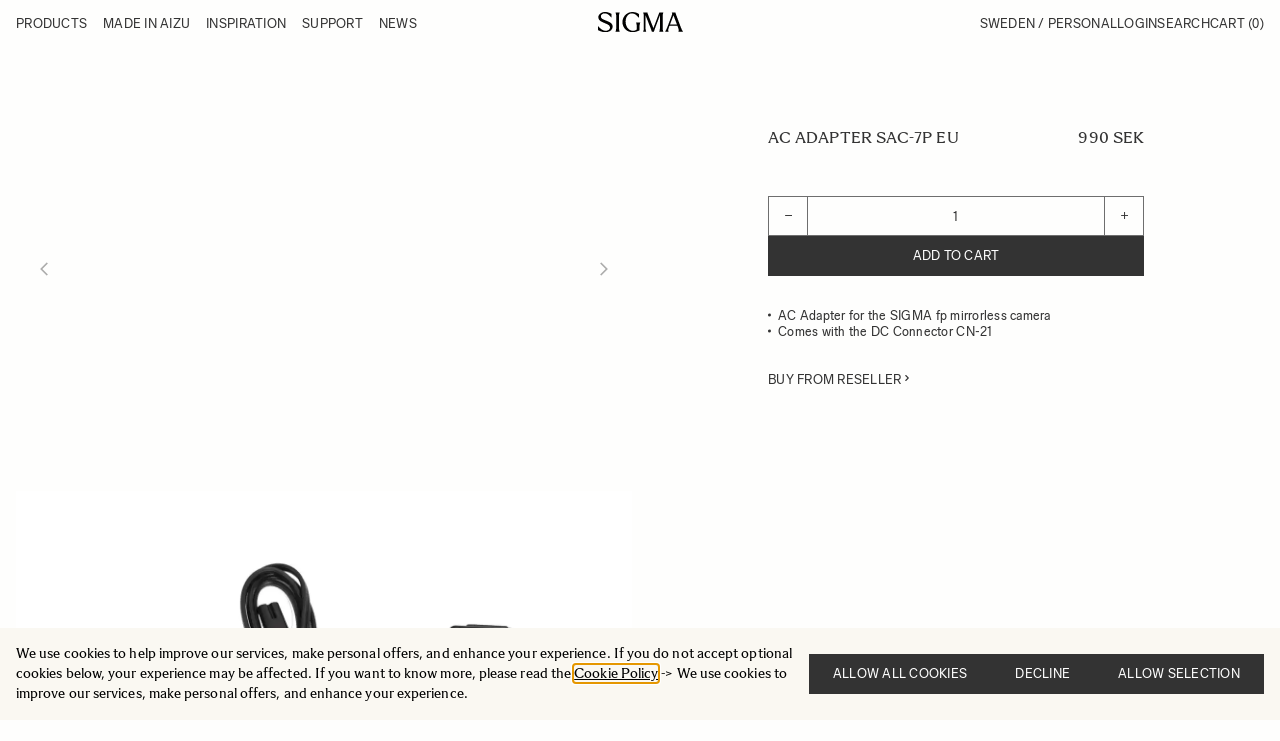

--- FILE ---
content_type: text/html; charset=UTF-8
request_url: https://www.sigma-imaging.se/ac-adapter-sac-7p-eu
body_size: 75560
content:
<!doctype html>
<html lang="en">
<head prefix="og: http://ogp.me/ns# fb: http://ogp.me/ns/fb# product: http://ogp.me/ns/product#">
    <meta charset="utf-8"/>
<meta name="title" content="SIGMA | AC Adapter SAC-7P - Sigma"/>
<meta name="description" content="AC Adapter for the SIGMA fp mirrorless camera."/>
<meta name="keywords" content="sigma, ac adapter, adapter, sigma fp, fp, mirrorless camera, mirrorless, camera, cameras, digital camera, mirrorless digital camera, photographer, photography, japan"/>
<meta name="robots" content="INDEX,FOLLOW"/>
<meta name="viewport" content="width=device-width, initial-scale=1"/>
<title>SIGMA | AC Adapter SAC-7P - Sigma</title>

<script>
    window.dataLayer = window.dataLayer || [];
    function gtag() { dataLayer.push(arguments) }

    window.amConsentManager = window.amConsentManager || {
        consentStates: {
            denied: 'denied',
            granted: 'granted'
        },
        storageName: 'amConsentMode',
        gdprCookie: {
            cookieGroupName: 'amcookie_allowed',
            allCookiesAllowed: '0'
        },
        defaultConsentTypesData: {"ad_storage":{"default":"0","group":"2"},"analytics_storage":{"default":"0","group":"3"},"ad_user_data":{"default":"0","group":"2"},"ad_personalization":{"default":"0","group":"2"}},
        currentStoreId: 1,
        init: function () {
            this.initStorage();
            this.setDefaultConsent();
        },
        initStorage: function () {
            const persistedConsentTypes = this.getPersistedConsentTypeState();

            if (Object.keys(persistedConsentTypes).length !== 0 && !this.shouldResetConsentState(persistedConsentTypes)) {
                return;
            }

            let consentState = {};
            for (const [type, data] of Object.entries(this.defaultConsentTypesData)) {
                consentState[type] = {
                    group: data.group,
                    status: data.default === '1' ? this.consentStates.granted : this.consentStates.denied
                };
            }

            this.resetAllowedCookiesGroups();
            this.persistConsentTypeState(consentState);
        },
        setDefaultConsent: function () {
            gtag('consent', 'default', this.getPersistedConsentTypeStateForGtag());
        },
        updateConsent: function (consent) {
            const storageConsent = this.getPersistedConsentTypeState();
            const consentState = {...storageConsent, ...consent};

            this.persistConsentTypeState(consentState);
            gtag('consent', 'update', this.getPersistedConsentTypeStateForGtag());
        },
        getConsentTypeStateByGroupIds: function (groups) {
            let consentTypeState = {};

            for (const [type, data] of Object.entries(this.defaultConsentTypesData)) {
                consentTypeState[type] = {
                    group: data.group,
                    status: (groups.includes(data.group) || groups.includes(this.gdprCookie.allCookiesAllowed))
                        ? this.consentStates.granted
                        : this.consentStates.denied
                }
            }

            return consentTypeState;
        },
        persistConsentTypeState: function (consentTypeState) {
            let persistedState = this.getPersistedConsentTypeState(false);
            persistedState[this.currentStoreId] = consentTypeState;
            localStorage.setItem(this.storageName, JSON.stringify(persistedState));
        },
        getPersistedConsentTypeState: function (forCurrentStore = true) {
            let persistedStates = JSON.parse(localStorage.getItem(this.storageName)) ?? {};

            if (forCurrentStore) {
                return persistedStates?.[this.currentStoreId] ?? {};
            }

            return persistedStates;
        },
        getPersistedConsentTypeStateForGtag: function () {
            let consentTypeState = {};
            let persistedState = this.getPersistedConsentTypeState();

            for (const [type, data] of Object.entries(persistedState)) {
                consentTypeState[type] = data.status;
            }

            return consentTypeState;
        },
        shouldResetConsentState: function (persistedConsentTypes) {
            if (Object.keys(persistedConsentTypes).length != Object.keys(this.defaultConsentTypesData).length) {
                return true;
            }

            for (const [type, data] of Object.entries(persistedConsentTypes)) {
                if (data.group !== this.defaultConsentTypesData[type].group) {
                    return true;
                }
            }

            return false;
        },
        resetAllowedCookiesGroups: function () {
            document.cookie = this.gdprCookie.cookieGroupName + '=0;max-age=-1;domain=' + location.hostname
        }
    };

    window.amConsentManager.init();
</script>
        <link rel="stylesheet" type="text/css" media="all" href="https://www.sigma-imaging.se/static/version1764842717/frontend/NWT/sigma-hyva/en_US/css/styles.css" />
<link rel="stylesheet" type="text/css" media="all" href="https://www.sigma-imaging.se/static/version1764842717/frontend/NWT/sigma-hyva/en_US/Amasty_LibSwiperJs/vendor/swiper/swiper.min.css" />
<link rel="stylesheet" type="text/css" media="all" href="https://www.sigma-imaging.se/static/version1764842717/frontend/NWT/sigma-hyva/en_US/css/air-datepicker.css" />
<link rel="stylesheet" type="text/css" media="all" href="https://www.sigma-imaging.se/static/version1764842717/frontend/NWT/sigma-hyva/en_US/Mollie_Payment/css/styles.css" />
<link rel="stylesheet" type="text/css" media="all" href="https://www.sigma-imaging.se/static/version1764842717/frontend/NWT/sigma-hyva/en_US/Svea_Checkout/css/svea-campaigns.css" />
<script type="text/javascript" defer="defer" src="https://www.sigma-imaging.se/static/version1764842717/frontend/NWT/sigma-hyva/en_US/js/air-datepicker.js"></script>
<link rel="preconnect" href="https://js.klevu.com" />
<link rel="preconnect" href="https://eucs34v2.ksearchnet.com/cs/v2/search" />
<link rel="canonical" href="https://www.sigma-imaging.se/ac-adapter-sac-7p-eu" />
<link rel="icon" type="image/x-icon" href="https://www.sigma-imaging.se/media/favicon/stores/1/SIGMA_Symbol_Black_RGB_600x600.png" />
<link rel="shortcut icon" type="image/x-icon" href="https://www.sigma-imaging.se/media/favicon/stores/1/SIGMA_Symbol_Black_RGB_600x600.png" />
<!--<script  type="text/javascript"  src="https://instore.prisjakt.nu/in.js"></script> -->

<!--<meta name="facebook-domain-verification" content="j3sfsioiyz3l5ice1np4txc6oslloe" /> -->

<meta name="msvalidate.01" content="24312D9AD5E8BC252957B39ACF5220A1" />    
<!-- Google Tag Manager by MagePal -->
    <script type="text/javascript">
        window.dataLayer = window.dataLayer || [];
        window.dataLayer.push({"ecommerce":{"currencyCode":"SEK"},"pageType":"catalog_product_view","list":"detail"});

window.dataLayer.push({"event":"productPage","product":{"id":"510","sku":"EY1001","parent_sku":"EY1001","product_type":"simple","name":"AC ADAPTER SAC-7P EU","price":792,"attribute_set_id":"17","path":"AC ADAPTER SAC-7P EU","category":"Accessories","image_url":"https:\/\/www.sigma-imaging.se\/media\/catalog\/product\/s\/i\/sigma_ac_adapter_sac-7p.jpg"}});
            (function(w, d, s, l, i) {
                w[l] = w[l] || [];
                w[l].push({
                    'gtm.start': new Date().getTime(),
                    event: 'gtm.js'
                });
                var f = d.getElementsByTagName(s)[0],
                    j = d.createElement(s),
                    dl = l != 'dataLayer' ? '&l=' + l : '';
                j.async = true;
                j.src =
                    'https://www.googletagmanager.com/gtm.js?id=' + i + dl;
                f.parentNode.insertBefore(j, f);
            })(window, document, 'script', 'dataLayer', 'GTM-PLWMGFS');
    </script>

<script type="text/javascript">
    function initMagepalGtmDatalayer_4f71f1c5e6503faecb6d9e35a59f2399() {
        'use strict';

        let lastPushedCart = {};
        let lastPushedCustomer = {};

        function objectKeyExist(object) {
            const items = Array.isArray(object) ? object : Object.values(object);
            return items.reduce((acc, v) => (acc || v.customer || v.cart), false);
        }

        const isObject = x => x === Object(x);
        const has = (x, p) => isObject(x) && x.hasOwnProperty(p);
        const isEqual = (x, y) => JSON.stringify(x) === JSON.stringify(y);

        //Update datalayer
        function updateDataLayer(_gtmDataLayer, _dataObject, _forceUpdate) {
            let customer = {
                    isLoggedIn: false
                },
                cart = {
                    hasItems: false
                };

            if (_gtmDataLayer !== undefined && (!objectKeyExist(_gtmDataLayer) || _forceUpdate)) {
                if (isObject(_dataObject) && has(_dataObject, 'customer')) {
                    customer = _dataObject.customer;
                }

                if (isObject(_dataObject) && has(_dataObject, 'cart')) {
                    cart = _dataObject.cart;
                }

                if (!isEqual(lastPushedCart, cart) || !isEqual(lastPushedCustomer, customer)) {
                    window.dispatchEvent(new CustomEvent('mpCustomerSession', {
                        detail: [customer, cart, _gtmDataLayer]
                    }));
                    _gtmDataLayer.push({
                        'event': 'mpCustomerSession',
                        'customer': customer,
                        'cart': cart
                    });
                    lastPushedCustomer = customer;
                    lastPushedCart = cart;
                }
            }
        }

        function isTrackingAllowed(config) {
            let allowServices = false,
                allowedCookies,
                allowedWebsites;

            if (!config.isGdprEnabled || (!config.isGdprEnabled && !config.addJsInHeader)) {
                allowServices = true;
            } else if (config.isCookieRestrictionModeEnabled && config.gdprOption === 1) {
                allowedCookies = hyva.getCookie(config.cookieName);

                if (allowedCookies !== null) {
                    allowedWebsites = JSON.parse(allowedCookies);

                    if (allowedWebsites[config.currentWebsite] === 1) {
                        allowServices = true;
                    }
                }
            } else if (config.gdprOption === 2) {
                allowServices = hyva.getCookie(config.cookieName) !== null;
            } else if (config.gdprOption === 3) {
                allowServices = hyva.getCookie(config.cookieName) === null;
            }

            return allowServices;
        }

        //load gtm
        function initTracking(dataLayerName, accountId, containerCode) {
            window.dispatchEvent(new CustomEvent('gtm:beforeInitialize'));

            (function(w, d, s, l, i) {
                w[l] = w[l] || [];
                w[l].push({
                    'gtm.start': new Date().getTime(),
                    event: 'gtm.js'
                });
                var f = d.getElementsByTagName(s)[0],
                    j = d.createElement(s),
                    dl = l != dataLayerName ? '&l=' + l : '';
                j.async = true;
                j.src = '//www.googletagmanager.com/gtm.js?id=' + i + dl + containerCode;
                f.parentNode.insertBefore(j, f);
            })(window, document, 'script', dataLayerName, accountId);
            window.dispatchEvent(new CustomEvent('gtm:afterInitialize'));
        }

        function pushData(dataLayerName, dataLayer) {
            if (Array.isArray(dataLayer)) {
                dataLayer.forEach(function(data) {
                    window[dataLayerName].push(data);
                });
            }
        }

        const config = {
            dataLayer: "dataLayer",
            gdprOption: 0,
            isGdprEnabled: 0,
            isCookieRestrictionModeEnabled: 0,
        };

        
        window[config.dataLayer] = window[config.dataLayer] || [];

        if (has(config, 'accountId') && isTrackingAllowed(config)) {
            pushData(config.dataLayer, config.data);
            initTracking(config.dataLayer, config.accountId, config.containerCode);
        }

        window.addEventListener("private-content-loaded", event => {
            const dataObject = event.detail.data['magepal-gtm-jsdatalayer'] || {};
            const gtmDataLayer = window[config.dataLayer];
            updateDataLayer(gtmDataLayer, dataObject, true)
        });
    }
    window.addEventListener('DOMContentLoaded', initMagepalGtmDatalayer_4f71f1c5e6503faecb6d9e35a59f2399);
</script>
<!-- End Google Tag Manager by MagePal -->
<script type="text&#x2F;javascript">
window._klvWebhook = window._klvWebhook || [];
</script>    <script type="text&#x2F;javascript" id="klevu_core" src="https&#x3A;&#x2F;&#x2F;js.klevu.com&#x2F;core&#x2F;v2&#x2F;klevu.js" ="async"></script>    
    <script type="text&#x2F;javascript" id="klevu_price_formatter">
        if (typeof klevu_uc_userOptions === 'undefined') {
            var klevu_uc_userOptions = {};
        }
        klevu_uc_userOptions.priceFormatter = {
            'appendCurrencyAtLast': true,
            'currencySymbol': 'SEK',
            'decimalPlaces': 2,
            'decimalSeparator': '.',
            'thousandSeparator': '\u0020',
            'format': '\u0025s\u0020\u0025s',
            'grouping': 3,
        };
    </script>    <script type="text&#x2F;javascript" id="klevu_settings">
let klevuSettings = {"global":{"apiKey":"klevu-173997154273517723","language":"en"},"powerUp":{"quick":false,"landing":false},"url":{"search":"https:\/\/eucs34v2.ksearchnet.com\/cs\/v2\/search","landing":"\/catalogsearch\/result","queryParam":"q"},"search":{"minChars":2,"maxChars":128,"searchBoxSelector":"input[type=text][name=q],input[type=search][name=q]"},"theme":{"modules":{"resultInfiniteScroll":{"searchResultsPage":{"enable":true}}}}}
</script>
                    
    
    <script type="text&#x2F;javascript">window.addEventListener('DOMContentLoaded', () => {
    klevu.interactive(function () {
        const searchBoxTarget = document.getElementById('klevuSearchResults');
        if ("undefined" !== typeof searchBoxTarget && searchBoxTarget) {
            let options = {};
            klevu.setObjectPath(options, 'search.searchBoxTarget', searchBoxTarget);
            klevu(options);
        }
    });
});</script>

                <script type="text&#x2F;javascript" id="klevu_init">
        if (typeof klevuSettings !== 'undefined') {
            window._klvReady = window._klvReady || [];
            window._klvReady.push(function() {
              klevu(klevuSettings);
            });
        }</script>
                    <script type="application/ld+json">
    {
        "@context": "https://schema.org",
        "@type": "Organization",
        "name": "SIGMA Imaging Nordic",
        "url": "https://www.sigma-imaging.se/",
        "logo": "https://www.sigma-imaging.se/static/version1764842717/frontend/NWT/sigma-hyva/en_US/images/logo.svg",
        "contactPoint": {
            "@type": "ContactPoint",
            "telephone": "",
            "contactType": "customer service",
            "email": "customerservice@sigma-imaging.se"
        },
        "address": {
            "@type": "PostalAddress",
            "streetAddress": "",
            "addressLocality": "Stockholm",
            "addressRegion": "Stockholms län",
            "postalCode": "11248",
            "addressCountry": "SE"
        }
    }
</script><script>
    var BASE_URL = 'https://www.sigma-imaging.se/';
    var THEME_PATH = 'https://www.sigma-imaging.se/static/version1764842717/frontend/NWT/sigma-hyva/en_US';
    var COOKIE_CONFIG = {
        "expires": null,
        "path": "\u002F",
        "domain": ".sigma\u002Dimaging.se",
        "secure": true,
        "lifetime": "604800",
        "cookie_restriction_enabled": false    };
    var CURRENT_STORE_CODE = 'default';
    var CURRENT_WEBSITE_ID = '1';

    window.hyva = window.hyva || {}

    window.cookie_consent_groups = window.cookie_consent_groups || {}
    window.cookie_consent_groups['necessary'] = true;

    window.cookie_consent_config = window.cookie_consent_config || {};
    window.cookie_consent_config['necessary'] = [].concat(
        window.cookie_consent_config['necessary'] || [],
        [
            'user_allowed_save_cookie',
            'form_key',
            'mage-messages',
            'private_content_version',
            'mage-cache-sessid',
            'last_visited_store',
            'section_data_ids'
        ]
    );
</script>
<script>
    'use strict';
    (function(hyva, undefined) {

        function lifetimeToExpires(options, defaults) {

            const lifetime = options.lifetime || defaults.lifetime;

            if (lifetime) {
                const date = new Date;
                date.setTime(date.getTime() + lifetime * 1000);
                return date;
            }

            return null;
        }

        function generateRandomString() {

            const allowedCharacters = '0123456789abcdefghijklmnopqrstuvwxyzABCDEFGHIJKLMNOPQRSTUVWXYZ',
                length = 16;

            let formKey = '',
                charactersLength = allowedCharacters.length;

            for (let i = 0; i < length; i++) {
                formKey += allowedCharacters[Math.round(Math.random() * (charactersLength - 1))]
            }

            return formKey;
        }

        const sessionCookieMarker = {
            noLifetime: true
        }

        const cookieTempStorage = {};

        const internalCookie = {
            get(name) {
                const v = document.cookie.match('(^|;) ?' + name + '=([^;]*)(;|$)');
                return v ? v[2] : null;
            },
            set(name, value, days, skipSetDomain) {
                let expires,
                    path,
                    domain,
                    secure,
                    samesite;

                const defaultCookieConfig = {
                    expires: null,
                    path: '/',
                    domain: null,
                    secure: false,
                    lifetime: null,
                    samesite: 'lax'
                };

                const cookieConfig = window.COOKIE_CONFIG || {};

                expires = days && days !== sessionCookieMarker ?
                    lifetimeToExpires({
                        lifetime: 24 * 60 * 60 * days,
                        expires: null
                    }, defaultCookieConfig) :
                    lifetimeToExpires(window.COOKIE_CONFIG, defaultCookieConfig) || defaultCookieConfig.expires;

                path = cookieConfig.path || defaultCookieConfig.path;
                domain = !skipSetDomain && (cookieConfig.domain || defaultCookieConfig.domain);
                secure = cookieConfig.secure || defaultCookieConfig.secure;
                samesite = cookieConfig.samesite || defaultCookieConfig.samesite;

                document.cookie = name + "=" + encodeURIComponent(value) +
                    (expires && days !== sessionCookieMarker ? '; expires=' + expires.toGMTString() : '') +
                    (path ? '; path=' + path : '') +
                    (domain ? '; domain=' + domain : '') +
                    (secure ? '; secure' : '') +
                    (samesite ? '; samesite=' + samesite : 'lax');
            },
            isWebsiteAllowedToSaveCookie() {
                const allowedCookies = this.get('user_allowed_save_cookie');
                if (allowedCookies) {
                    const allowedWebsites = JSON.parse(unescape(allowedCookies));

                    return allowedWebsites[CURRENT_WEBSITE_ID] === 1;
                }
                return false;
            },
            getGroupByCookieName(name) {
                const cookieConsentConfig = window.cookie_consent_config || {};
                let group = null;
                for (let prop in cookieConsentConfig) {
                    if (!cookieConsentConfig.hasOwnProperty(prop)) continue;
                    if (cookieConsentConfig[prop].includes(name)) {
                        group = prop;
                        break;
                    }
                }
                return group;
            },
            isCookieAllowed(name) {
                const cookieGroup = this.getGroupByCookieName(name);
                return cookieGroup ?
                    window.cookie_consent_groups[cookieGroup] :
                    this.isWebsiteAllowedToSaveCookie();
            },
            saveTempStorageCookies() {
                for (const [name, data] of Object.entries(cookieTempStorage)) {
                    if (this.isCookieAllowed(name)) {
                        this.set(name, data['value'], data['days'], data['skipSetDomain']);
                        delete cookieTempStorage[name];
                    }
                }
            }
        };

        hyva.getCookie = (name) => {
            const cookieConfig = window.COOKIE_CONFIG || {};

            if (cookieConfig.cookie_restriction_enabled && !internalCookie.isCookieAllowed(name)) {
                return cookieTempStorage[name] ? cookieTempStorage[name]['value'] : null;
            }

            return internalCookie.get(name);
        }

        hyva.setCookie = (name, value, days, skipSetDomain) => {
            const cookieConfig = window.COOKIE_CONFIG || {};

            if (cookieConfig.cookie_restriction_enabled && !internalCookie.isCookieAllowed(name)) {
                cookieTempStorage[name] = {
                    value,
                    days,
                    skipSetDomain
                };
                return;
            }
            return internalCookie.set(name, value, days, skipSetDomain);
        }


        hyva.setSessionCookie = (name, value, skipSetDomain) => {
            return hyva.setCookie(name, value, sessionCookieMarker, skipSetDomain)
        }

        hyva.getBrowserStorage = () => {
            const browserStorage = window.localStorage || window.sessionStorage;
            if (!browserStorage) {
                console.warn('Browser Storage is unavailable');
                return false;
            }
            try {
                browserStorage.setItem('storage_test', '1');
                browserStorage.removeItem('storage_test');
            } catch (error) {
                console.warn('Browser Storage is not accessible', error);
                return false;
            }
            return browserStorage;
        }

        hyva.postForm = (postParams) => {
            const form = document.createElement("form");

            let data = postParams.data;

            if (!postParams.skipUenc && !data.uenc) {
                data.uenc = btoa(window.location.href);
            }
            form.method = "POST";
            form.action = postParams.action;

            Object.keys(postParams.data).map(key => {
                const field = document.createElement("input");
                field.type = 'hidden'
                field.value = postParams.data[key];
                field.name = key;
                form.appendChild(field);
            });

            const form_key = document.createElement("input");
            form_key.type = 'hidden';
            form_key.value = hyva.getFormKey();
            form_key.name = "form_key";
            form.appendChild(form_key);

            document.body.appendChild(form);

            form.submit();
        }

        hyva.getFormKey = function() {
            let formKey = hyva.getCookie('form_key');

            if (!formKey) {
                formKey = generateRandomString();
                hyva.setCookie('form_key', formKey);
            }

            return formKey;
        }

        hyva.formatPrice = (value, showSign, options = {}) => {
            const formatter = new Intl.NumberFormat(
                'en\u002DUS',
                Object.assign({
                    style: 'currency',
                    currency: 'SEK',
                    currencyDisplay: 'code', // Use 'code' to get the currency code (e.g., SEK)
                    minimumFractionDigits: 0, // To display without decimals if desired
                    signDisplay: showSign ? 'always' : 'auto'
                }, options)
            );

            const formattedParts = (typeof Intl.NumberFormat.prototype.formatToParts === 'function') ?
                formatter.formatToParts(value).map(({
                    type,
                    value
                }) => {
                    switch (type) {
                        case 'currency':
                            return ''; // Ignore currency here
                        case 'minusSign':
                            return '- ';
                        case 'plusSign':
                            return '+ ';
                        case 'group':
                            return ' '; // Replace group separator with space
                        default:
                            return value;
                    }
                }).reduce((string, part) => string + part) :
                formatter.format(value);

            // Add the currency code as a suffix
            return `${formattedParts} SEK`;
        }


                const formatStr = function(str, nStart) {
            const args = Array.from(arguments).slice(2);

            return str.replace(/(%+)([0-9]+)/g, (m, p, n) => {
                const idx = parseInt(n) - nStart;

                if (args[idx] === null || args[idx] === void 0) {
                    return m;
                }
                return p.length % 2 ?
                    p.slice(0, -1).replace('%%', '%') + args[idx] :
                    p.replace('%%', '%') + n;
            })
        }

                hyva.str = function(string) {
            const args = Array.from(arguments);
            args.splice(1, 0, 1);

            return formatStr.apply(undefined, args);
        }

                hyva.strf = function() {
            const args = Array.from(arguments);
            args.splice(1, 0, 0);

            return formatStr.apply(undefined, args);
        }

        /**
         * Take a html string as `content` parameter and
         * extract an element from the DOM to replace in
         * the current page under the same selector,
         * defined by `targetSelector`
         */
        hyva.replaceDomElement = (targetSelector, content) => {
            // Parse the content and extract the DOM node using the `targetSelector`
            const parser = new DOMParser();
            const doc = parser.parseFromString(content, 'text/html');
            const contentNode = doc.querySelector(targetSelector);

            // Bail if content can't be found
            if (!contentNode) {
                return;
            }

            hyva.activateScripts(contentNode)

            // Replace the old DOM node with the new content
            document.querySelector(targetSelector).replaceWith(contentNode);

            // Reload customerSectionData and display cookie-messages if present
            window.dispatchEvent(new CustomEvent("reload-customer-section-data"));
            hyva.initMessages();
        }

        hyva.activateScripts = (contentNode) => {
            // Extract all the script tags from the content.
            // Script tags won't execute when inserted into a dom-element directly,
            // therefore we need to inject them to the head of the document.
            const tmpScripts = contentNode.getElementsByTagName('script');

            if (tmpScripts.length > 0) {
                // Push all script tags into an array
                // (to prevent dom manipulation while iterating over dom nodes)
                const scripts = [];
                for (let i = 0; i < tmpScripts.length; i++) {
                    scripts.push(tmpScripts[i]);
                }

                // Iterate over all script tags and duplicate+inject each into the head
                for (let i = 0; i < scripts.length; i++) {
                    let script = document.createElement('script');
                    script.innerHTML = scripts[i].innerHTML;

                    document.head.appendChild(script);

                    // Remove the original (non-executing) node from the content
                    scripts[i].parentNode.removeChild(scripts[i]);
                }
            }
            return contentNode;
        }

                const replace = {
            ['+']: '-',
            ['/']: '_',
            ['=']: ','
        };
        hyva.getUenc = () => btoa(window.location.href).replace(/[+/=]/g, match => replace[match]);

        let currentTrap;

        const focusableElements = (rootElement) => {
            const selector = 'button, [href], input, select, textarea, details, [tabindex]:not([tabindex="-1"]';
            return Array.from(rootElement.querySelectorAll(selector))
                .filter(el => {
                    return el.style.display !== 'none' &&
                        !el.disabled &&
                        el.tabIndex !== -1 &&
                        (el.offsetWidth || el.offsetHeight || el.getClientRects().length)
                })
        }

        const focusTrap = (e) => {
            const isTabPressed = e.key === 'Tab' || e.keyCode === 9;
            if (!isTabPressed) return;

            const focusable = focusableElements(currentTrap)
            const firstFocusableElement = focusable[0]
            const lastFocusableElement = focusable[focusable.length - 1]

            e.shiftKey ?
                document.activeElement === firstFocusableElement && (lastFocusableElement.focus(), e.preventDefault()) :
                document.activeElement === lastFocusableElement && (firstFocusableElement.focus(), e.preventDefault())
        };

        hyva.releaseFocus = (rootElement) => {
            if (currentTrap && (!rootElement || rootElement === currentTrap)) {
                currentTrap.removeEventListener('keydown', focusTrap)
                currentTrap = null
            }
        }
        hyva.trapFocus = (rootElement) => {
            if (!rootElement) return;
            hyva.releaseFocus()
            currentTrap = rootElement
            rootElement.addEventListener('keydown', focusTrap)
            const firstElement = focusableElements(rootElement)[0]
            firstElement && firstElement.focus()
        }

                    hyva.alpineInitialized = (fn) => window.addEventListener('alpine:initialized', fn, {
                once: true
            })
                window.addEventListener('user-allowed-save-cookie', () => internalCookie.saveTempStorageCookies())

    }(window.hyva = window.hyva || {}));
</script>

    <!-- BEGIN GOOGLE ANALYTICS 4 CODE -->
    <script>
        (function initGoogleGA(){
            const config = {"isCookieRestrictionModeEnabled":false,"currentWebsite":1,"cookieName":"user_allowed_save_cookie","pageTrackingData":{"optPageUrl":"","measurementId":"GTM-PLWMGFS"},"ordersTrackingData":[],"googleAnalyticsAvailable":true};
            const anonymize_ip = true;

            let allowServices = false,
                allowedCookies,
                allowedWebsites,
                measurementId;

            if (typeof hyva === 'undefined' || (!hyva.getBrowserStorage || !hyva.getCookie || !hyva.setCookie)) {
                console.warn("Hyvä helpers are not loaded yet. Make sure they are included before this script");
            }
            if (config.isCookieRestrictionModeEnabled && typeof hyva !== 'undefined') {
                allowedCookies = hyva.getCookie(config.cookieName);

                if (allowedCookies !== null) {
                    allowedWebsites = JSON.parse(unescape(allowedCookies));

                    if (allowedWebsites[config.currentWebsite] === 1) {
                        allowServices = true;
                    }
                } else {
                    window.addEventListener('user-allowed-save-cookie', initGoogleGA, { once: true, passive: true });
                }
            } else {
                allowServices = true;
            }

            if (allowServices) {
                measurementId = config.pageTrackingData.measurementId;
                if (!window.gtag) {
                                            const gtagScript = document.createElement('script');
                        gtagScript.type = 'text/javascript';
                        gtagScript.async = true;
                        gtagScript.src = 'https://www.googletagmanager.com/gtag/js?id=' + measurementId;
                        document.head.insertBefore(gtagScript, document.head.children[0]);
                    
                    window.dataLayer = window.dataLayer || [];
                    window.gtag = function(){dataLayer.push(arguments)};
                    gtag('js', new Date());
                    gtag('set', 'developer_id.dYjhlMD', true);
                }

                gtag('config', measurementId, { 'anonymize_ip': anonymize_ip });
                // Purchase Event
                if (config.ordersTrackingData.hasOwnProperty('currency')) {
                    let purchaseObject = config.ordersTrackingData.orders[0];
                    purchaseObject['items'] = config.ordersTrackingData.products;
                    gtag('event', 'purchase', purchaseObject);
                }
            }
        }())
    </script>
        <!-- END GOOGLE ANALYTICS 4 CODE -->
<script>
    if (!window.IntersectionObserver) {
        window.IntersectionObserver = function (callback) {
            this.observe = el => el && callback(this.takeRecords());
            this.takeRecords = () => [{isIntersecting: true, intersectionRatio: 1}];
            this.disconnect = () => {};
            this.unobserve = () => {};
        }
    }
</script>
<script type="speculationrules">
{
    "tag": "hyva",
    "prerender": [{
        "source": "document",
        "where": {
            "and": [
                { "href_matches": "/*" },
                { "not": {
                    "href_matches": [
                        "/customer/*",
                        "*/customer/*",
                        "/search/*",
                        "*/search/*",
                        "/sales/*",
                        "*/sales/*",
                        "/wishlist/*",
                        "*/wishlist/*",
                        "/checkout/*",
                        "*/checkout/*",
                        "/paypal/*",
                        "*/paypal/*",
                        "*.pdf"
                    ]
                }},
                { "not": { "selector_matches": ".do-not-prerender" } },
                { "not": { "selector_matches": "[download]" } },
                { "not": { "selector_matches": "[rel~=nofollow]" } }

            ]
        },
        "eagerness": "moderate"
    }]
}
</script>

<meta property="og:type" content="product" />
<meta property="og:title"
      content="AC&#x20;ADAPTER&#x20;SAC-7P&#x20;EU" />
<meta property="og:image"
      content="https://www.sigma-imaging.se/media/catalog/product/s/i/sigma_ac_adapter_sac-7p.jpg?quality=100&amp;fit=bounds&amp;height=265&amp;width=265&amp;canvas=265:265" />
<meta property="og:description"
      content="&#x0D;&#x0A;AC&#x20;Adapter&#x20;for&#x20;the&#x20;SIGMA&#x20;fp&#x20;mirrorless&#x20;camera&#x0D;&#x0A;Comes&#x20;with&#x20;the&#x20;DC&#x20;Connector&#x20;CN-21&#x0D;&#x0A;" />
<meta property="og:url" content="https://www.sigma-imaging.se/ac-adapter-sac-7p-eu" />
    <meta property="product:price:amount" content="990.000001"/>
    <meta property="product:price:currency"
      content="SEK"/>
<script>
    'use strict';

    (function () {
        window.initAmAppendLabels = {
            selectors: {
                labelWrapper: '.amlabel-position-wrapper'
            },
            /**
             * We use approach from hyva.replaceDomElement method to replace labels and init components
             *
             * @param {HTMLElement} labelContainer
             * @param {string} labelHtml
             * @return {void}
             */
            appendLabels: function (labelContainer, labelHtml) {
                const parser = new DOMParser();
                const doc = parser.parseFromString(labelHtml, 'text/html');
                const nodes = doc.querySelectorAll(this.selectors.labelWrapper);

                if (!nodes) {
                    return;
                }

                labelContainer.append(...nodes);
            }
        };
    })();
</script>
</head>
<body id="html-body" itemtype="https://schema.org/Product" itemscope="itemscope" class="amasty-mega-menu catalog-product-view product-ac-adapter-sac-7p-eu page-layout-1column">

<!-- Google Tag Manager by MagePal -->
<noscript><iframe data-src="//www.googletagmanager.com/ns.html?id=GTM-PLWMGFS"
height="0" width="0" style="display:none;visibility:hidden"></iframe></noscript>
<!-- End Google Tag Manager by MagePal -->

    <script>
        (function() {
            'use strict';

            window.amRecaptchaModel = {
                formsToProtect: "form\u005Baction\u002A\u003D\u0022customer\u002Faccount\u002Fcreatepost\u0022\u005D,form\u005Baction\u002A\u003D\u0022amasty_customform\u002Fform\u002Fsubmit\u0022\u005D",
                isEnabledOnPayments: "",
                checkoutRecaptchaValidateUrl: "https://www.sigma-imaging.se/amcapthca/checkout/validate/",
                invisibleCaptchaCustomForm: "1",
                recaptchaConfig: {
                    lang: "hl\u003Den" || 'hl=en',
                    theme: "light",
                    badge: "bottomright",
                    sitekey: "6LcugzwjAAAAALs30HW416zFNWgo5x627450fa7f",
                    size: "invisible"
                },
                url: 'https://www.google.com/recaptcha/api.js',
                isCaptchaScriptLoaded: false,
                isInvisible: "invisible" === 'invisible',

                /**
                 * Submit event
                 *
                 * @param {Object} $event
                 * @return {void}
                 */
                execute: function($event) {
                    const eventTarget = $event?.target;
                    if (this.isCaptchaScriptLoaded) {
                        this.executeCaptcha(eventTarget);
                    } else {
                        window.addEventListener('amcaptcha-script-loaded', () => {
                            this.isCaptchaScriptLoaded = true;
                            this.executeCaptcha(eventTarget);
                            this.initAmcaptchaBadges();
                        });

                        this.loadRecaptchaScript();
                    }
                },

                /**
                 * Execute original submit
                 *
                 * @param {Object} $event
                 * @param {HTMLElement} $el
                 * @return {void}
                 */
                recaptchaCallback: function($event, $el) {
                    this.shouldExecuteCallback($event, $el) && $el.dispatchEvent(new CustomEvent('amrecaptcha-executable-callback'));
                },

                /**
                 * Reset captcha
                 *
                 * @param {Object} $event
                 * @param {HTMLElement} $el
                 */
                expiredCallback: function($event, $el) {
                    this.shouldExecuteCallback($event, $el) && grecaptcha.reset($event.detail.widgetId);
                },

                /**
                 * Checks if event is fired on submitted element
                 *
                 * @param {Object} $event
                 * @param {HTMLElement} $el
                 * @return {boolean}
                 */
                shouldExecuteCallback: function($event, $el) {
                    const eventWidgetId = $event.detail.widgetId;
                    const elementWidgetId = $el.dataset.amCaptchaWidgetId || $el.closest('form')?.dataset.amCaptchaWidgetId;

                    return eventWidgetId === elementWidgetId;
                },

                /**
                 * Run captcha for widget by id
                 *
                 * @param {HTMLElement} eventTarget
                 * @return {void}
                 */
                executeCaptcha: function(eventTarget) {
                    if (!eventTarget.dataset.hasOwnProperty('amCaptchaRendered')) {
                        this.bindCaptchaGlobalCallbacks(eventTarget);
                        this.renderCaptcha(eventTarget);
                        eventTarget.dataset.amCaptchaRendered = '';
                    }

                    const widgetId = this.getWidgetId(eventTarget);

                    if (!widgetId) {
                        typeof window.dispatchMessages !== "undefined" && window.dispatchMessages([{
                            type: "error",
                            text: 'Recaptcha\u0020cannot\u0020properly\u0020validate\u0020form.'
                        }]);
                        return;
                    }

                    window.dispatchEvent(new CustomEvent('amcaptcha-loading-start'));
                    grecaptcha.reset(widgetId);

                    if (!this.isInvisible) {
                        this.stopAmcaptchaLoading();
                        return;
                    }

                    grecaptcha.execute(widgetId)
                        .then(() => this.stopAmcaptchaLoading())
                        .catch(() => this.stopAmcaptchaLoading());
                },

                /**
                 * Add recaptcha script to page
                 *
                 * @return {void}
                 */
                loadRecaptchaScript: function() {
                    const lang = window.amRecaptchaModel.recaptchaConfig.lang;
                    const url = `${window.amRecaptchaModel.url}?onload=amRecaptchaLoadCallback&render=explicit&${lang}`;
                    const script = document.createElement('script');

                    script.type = 'text/javascript';
                    script.src = url;
                    script.async = true;
                    document.head.appendChild(script);
                },

                /**
                 * Stop loader on page
                 *
                 * @return {void}
                 */
                stopAmcaptchaLoading: function() {
                    window.dispatchEvent(new CustomEvent('amcaptcha-loading-stop'));
                },

                /**
                 * Add attributes to hide captcha badge
                 *
                 * @return {void}
                 */
                initAmcaptchaBadges: function() {
                    if (!this.isInvisible) {
                        return;
                    }

                    document.querySelectorAll('.grecaptcha-badge')?.forEach(captchaBadge => {
                        captchaBadge?.setAttribute('x-data', '{ visible: true }');
                        captchaBadge?.setAttribute('x-on:amcaptcha-loading-start.window', 'visible = true');
                        captchaBadge?.setAttribute('x-on:amcaptcha-loading-stop.window', 'visible = false');
                        captchaBadge?.setAttribute(':class', '!visible && "invisible"');
                    });
                },

                /**
                 * Get form widgetId
                 *
                 * @param {HTMLElement} eventTarget
                 * @return {string}
                 */
                getWidgetId: function(eventTarget) {
                    return eventTarget.dataset.amCaptchaWidgetId ||
                        eventTarget.closest('form')?.dataset.amCaptchaWidgetId;
                },

                /**
                 * Add captcha badge or checkbox to protected form.
                 * Store widgetId in dataset to pass this info in callbacks
                 *
                 * @param {HTMLElement} eventTarget
                 * @return {void}
                 */
                renderCaptcha: function(eventTarget) {
                    const captchaElement = document.createElement('div');
                    const formContent = eventTarget.closest('form')?.querySelector('[data-element="form-content"]') ??
                        eventTarget.closest('form');
                    formContent?.appendChild(captchaElement);

                    eventTarget.dataset.amCaptchaWidgetId = grecaptcha.render(captchaElement, {
                        ...window.amRecaptchaModel?.recaptchaConfig,
                        callback: () => {
                            window.dispatchEvent(new CustomEvent(
                                'amrecaptcha-callback', {
                                    detail: this.getCaptchaCallbackDetail(eventTarget)
                                }));
                        },
                        'expired-callback': () => {
                            window.dispatchEvent(new CustomEvent(
                                'amrecaptcha-expired-callback', {
                                    detail: this.getCaptchaCallbackDetail(eventTarget)
                                }));
                        }
                    });
                },

                /**
                 * Get detail property for callback event
                 *
                 * @param {HTMLElement} eventTarget
                 * @return {object}
                 */
                getCaptchaCallbackDetail: function(eventTarget) {
                    return {
                        widgetId: eventTarget.dataset.amCaptchaWidgetId,
                        form: eventTarget
                    }
                },

                /**
                 * Add functions that will be called on the global state
                 *
                 * @param {HTMLElement} eventTarget
                 * @return {void}
                 */
                bindCaptchaGlobalCallbacks: function(eventTarget) {
                    eventTarget.setAttribute(
                        'x-on:amrecaptcha-callback.window',
                        `amRecaptchaModel.recaptchaCallback($event, $el)`
                    );
                    eventTarget.setAttribute(
                        'x-on:amrecaptcha-expired-callback.window',
                        'amRecaptchaModel.expiredCallback($event, $el)'
                    );
                }
            };
        })(window.amRecaptchaModel = window.amRecaptchaModel || {});

        window.amRecaptchaLoadCallback = function() {
            window.dispatchEvent(new CustomEvent('amcaptcha-script-loaded'));
        }
    </script>
    <input name="form_key" type="hidden" value="L8XaIy2jcjoaOdXx" />
    <noscript>
        <section class="message global noscript border-b-2 border-blue-500 bg-blue-50 shadow-none m-0 px-0 rounded-none font-normal">
            <div class="container text-center">
                <p>
                    <strong>JavaScript seems to be disabled in your browser.</strong>
                    <span>
                        For the best experience on our site, be sure to turn on Javascript in your browser.                    </span>
                </p>
            </div>
        </section>
    </noscript>


<script>
    document.body.addEventListener('touchstart', () => {}, {passive: true})
</script>

<script data-cfasync="false">
    window.amastyCookieManager = window.amastyCookieManager || {};
</script>

    <script>
        window.amRecaptchaModel = window.amRecaptchaModel || {};
    </script>
    
<div x-data="initAmastyCookieBar"
    x-bind="eventListeners"
    x-cloak
    id="am-cookie-bar"
    class="w-full fixed bottom-0 z-40">
    <div x-cloak    data-dialog-ref-name="am-cookie-bar"
    x-bind="overlay"
    class="">
    <div class="flex w-full bg-white inset-0">
        <div x-ref="am-cookie-bar" role="dialog" aria-modal="true"
             x-no-overlay                            aria-label="Cookie&#x20;Bar"
                                     class="flex w-full p-4 bg-sand relative bottom-0">
            <div class="flex w-full justify-center">
    <div class="flex w-full justify-center items-center gap-4 flex-wrap lg:flex-nowrap">
                    <div class="w-full">
                <p id="amcookie-bar-content" class="max-h-[30vh] text-sm text-ambar-policy-text">
                    We use cookies to help improve our services, make personal offers, and enhance your experience. If you do not accept optional cookies below, your experience may be affected. If you want to know more, please read the <a href="privacy-policy-cookies">Cookie Policy</a> -&gt; We use cookies to improve our services, make personal offers, and enhance your experience.                </p>
            </div>
                <div class="flex flex-wrap w-full justify-end gap-2 lg:w-3/5">
            
            
<button
    type="button"
    x-data="initAmCookieActionDispatcherBtn"
    data-dispatch-action="cookiebar-action-allow"
        @click.prevent="actiondispatchHandler"
    class="btn&#x20;btn-primary&#x20;w-full&#x20;lg&#x3A;w-auto&#x20;justify-center"
>
    Allow all cookies</button>
                
<button
    type="button"
    x-data="initAmCookieActionDispatcherBtn"
    data-dispatch-action="cookiebar-action-accept"
        @click.prevent="actiondispatchHandler"
    class="btn&#x20;btn-primary&#x20;w-full&#x20;lg&#x3A;w-auto&#x20;justify-center"
>
    Decline</button>
                
<button
    type="button"
    x-data="initAmCookieActionDispatcherBtn"
    data-dispatch-action="cookiebar-action-settings"
        @click.prevent="actiondispatchHandler"
    class="btn&#x20;btn-primary&#x20;w-full&#x20;lg&#x3A;w-auto&#x20;justify-center"
>
    Allow selection</button>
            </div>
    </div>
</div>        </div>
    </div>
    </div>
</div>

<script data-cfasync="false">
    'use strict';

    function initAmastyCookieBar() {
        return {
            ...hyva.modal({
                duration: 150,
                transitionEnter: 'transform duration-150',
                transitionLeave: 'transform duration-150'
            }),
            eventListeners: {
                ['@close-cookie-bar']() {
                    this.hide('am-cookie-bar');
                },
                ['@open-cookie-bar']() {
                    this.show('am-cookie-bar');
                    this.$nextTick(() => hyva.trapFocus(this.modalElement));
                },
                ['@amasty-cookie-group-updated.window']() {
                    const lastUpdate = Alpine.store('AmastyCookieGroups').lastUpdate;
                    if (this.isShowNotificationBar(this.firstShowProcess, lastUpdate)) {
                        !this.opened['am-cookie-bar'] &&
                            this.show('am-cookie-bar');
                        this.$nextTick(() => hyva.trapFocus(this.modalElement));
                    } else {
                        !!this.opened['am-cookie-bar'] &&
                            this.hide('am-cookie-bar');
                    }
                }
            },

            firstShowProcess: '0',

            /**
             * @returns {void}
             */
            init: function() {
                window.isGdprCookieEnabled = true;
                Alpine.store('AmastyCookieGroups').updateGroupData();
                this.modalElement = this.$refs['am-cookie-bar'];
                this.modalElement.setAttribute('aria-describedby', 'amcookie-bar-content');
            },

            /**
             * @param {string|number} firstShowProcess
             * @param {number} lastUpdate
             * @returns {boolean}
             */
            isShowNotificationBar: function(firstShowProcess, lastUpdate) {
                return (this.isNeedFirstShow(firstShowProcess, lastUpdate) && !hyva.getCookie('amcookie_allowed') ||
                    this.isNeedShowOnUpdate(lastUpdate));
            },

            /**
             * @param {string|number} firstShowProcess
             * @param {number} lastUpdate
             * @returns {boolean}
             */
            isNeedFirstShow: function(firstShowProcess, lastUpdate) {
                hyva.getBrowserStorage().setItem('amCookieBarFirstShowTime', lastUpdate);

                if (firstShowProcess === '0') {
                    return true;
                }

                if (hyva.getBrowserStorage().getItem('amCookieBarFirstShow') !== '1') {
                    hyva.getBrowserStorage().setItem('amCookieBarFirstShow', '1');

                    return true;
                }

                return false;
            },

            /**
             * @param {number} lastUpdate
             * @returns {boolean}
             */
            isNeedShowOnUpdate: function(lastUpdate) {
                if (!lastUpdate) {
                    return false;
                }

                return this.isNeedShowAfterLastVisit(lastUpdate) || this.isNeedShowAfterLastAccept(lastUpdate);
            },

            /**
             * @param {number} lastUpdate
             * @returns {boolean}
             */
            isNeedShowAfterLastVisit: function(lastUpdate) {
                let needToShowAfterLastVisit =
                    lastUpdate > hyva.getBrowserStorage().getItem('amCookieBarFirstShowTime');

                if (needToShowAfterLastVisit) {
                    hyva.getBrowserStorage().setItem('amCookieBarFirstShow', null);
                    hyva.setCookie('amcookie_allowed', '', -1, true);
                }

                return needToShowAfterLastVisit;
            },

            /**
             * @param {number} lastUpdate
             * @returns {boolean}
             */
            isNeedShowAfterLastAccept: function(lastUpdate) {
                let needToShowAfterLastAccept = false;

                if (hyva.getBrowserStorage().getItem('am-last-cookie-acceptance')) {
                    needToShowAfterLastAccept =
                        lastUpdate > hyva.getBrowserStorage().getItem('am-last-cookie-acceptance');
                }

                return needToShowAfterLastAccept;
            },

            /**
             * @returns {void}
             */
            closeCookieBarHandler: function() {
                this.$dispatch('close-cookie-bar');
            }
        };
    }

    window.addEventListener('alpine:init', () => Alpine.data('initAmastyCookieBar', initAmastyCookieBar), {
        once: true
    });
</script>
<div class="page-wrapper"><header id="ammenu-header-container" class="ammenu-header-container page-header"><a class="action skip sr-only focus:not-sr-only focus:absolute focus:z-40 focus:bg-white
   contentarea"
   href="#contentarea">
    <span>
        Skip to Content    </span>
</a>
<script>
    function initHeader() {
        return {
            searchOpen: false,
            customerOpen: false,
            storeSwitcherOpen: false,
            cart: {
                summary_count: 0
            },
            isCartOpen: false,
            getData(data) {
                if (data.cart) {
                    this.cart = data.cart;

                    if (this.cart.summary_count === undefined) {
                        this.cart.summary_count = 0;
                    }
                }
            },
            isCartEmpty() {
                return !this.cart.summary_count
            },
            toggleCart(event) {
                if (event.detail && event.detail.isOpen !== undefined) {
                    this.isCartOpen = event.detail.isOpen
                    if (!this.isCartOpen && this.$refs && this.$refs.cartButton) {
                        this.$refs.cartButton.focus()
                    }
                } else {
                                        this.isCartOpen = true
                }
            }
        }
    }

    function initCompareHeader() {
        return {
            compareProducts: null,
            itemCount: 0,
            receiveCompareData(data) {
                if (data['compare-products']) {
                    this.compareProducts = data['compare-products'];
                    this.itemCount = this.compareProducts.count;
                }
            }
        }
    }
</script>

<div id="header"
    class="z-30 w-full fixed top-0 bg-surfaceColor"
    x-data="initHeader()"
    @private-content-loaded.window="getData(event.detail.data)">
    <div class="container max-w-[1456px] grid grid-cols-[1fr_auto_1fr] w-full px-4 py-3 mx-auto mt-0 h-[48px]">
        <!--Logo-->
        
        <!--Main Navigation-->
        
<script>
    function amMegaMenuConfig() {
        const config = JSON.parse("{\"is_hamburger\":false,\"color_settings\":{\"color_template\":\"custom\",\"main_menu_background\":\"#fefefd\",\"main_menu_background_hover\":\"#fefefd\",\"main_menu_text\":\"#333333\",\"main_menu_text_hover\":\"#333333\",\"submenu_background_color\":\"#fefefd\",\"submenu_background_image\":\"\",\"submenu_text\":\"#333333\",\"submenu_text_hover\":\"#4d4d4d\",\"current_category_color\":\"#333333\",\"toggle_icon_color\":\"#757575\",\"hamburger_icon_color\":\"#333333\"},\"mobile_menu_title\":\"\",\"mobile_menu_width\":1200,\"welcome_message\":{\"message\":null},\"invitation_url\":\"\",\"hide_view_all_link\":false,\"mobile_class\":\"accordion\",\"is_sticky\":1,\"is_icons_available\":\"desktop\"}");
        return {
            mobile_class: 'accordion',
            animation_time: '',
            is_icons_available: false,
            hide_view_all_link: false,
            ...config,
            children: JSON.parse("[]"),
            components: JSON.parse("{\"ammenu_account_wrapper\":{\"items\":[{\"id\":\"login\",\"sort_order\":\"10\",\"icon_template\":\"Amasty_MegaMenuLite\\\/components\\\/icons\\\/sign_in\",\"name\":\"Sign In\",\"url\":\"https:\\\/\\\/www.sigma-imaging.se\\\/customer\\\/account\\\/login\\\/\",\"isVisible\":true},{\"id\":\"create\",\"sort_order\":\"20\",\"icon_template\":\"Amasty_MegaMenuLite\\\/components\\\/icons\\\/create_account\",\"name\":\"Create an Account\",\"url\":\"https:\\\/\\\/www.sigma-imaging.se\\\/customer\\\/account\\\/create\\\/\",\"isVisible\":true},{\"id\":\"settings\",\"sort_order\":\"50\",\"icon_template\":\"Amasty_MegaMenuLite\\\/components\\\/icons\\\/settings\",\"name\":\"Help & Settings\",\"content_template\":\"Amasty_MegaMenuLite\\\/account\\\/settings\\\/settings\",\"elems\":[{\"id\":\"currency\",\"icon_template\":\"Amasty_MegaMenuLite\\\/components\\\/icons\\\/currency\",\"name\":\"Currency\",\"elems\":[{\"id\":\"SEK\",\"name\":\"SEK\",\"counter\":\"SEK\",\"elems\":[]}]},{\"id\":\"language\",\"icon_template\":\"Amasty_MegaMenuLite\\\/components\\\/icons\\\/language\",\"name\":\"Language\",\"elems\":[{\"id\":\"default\",\"name\":\"Consumer SE\",\"counter\":\"default\",\"elems\":[{\"url\":\"https:\\\/\\\/www.sigma-imaging.se\\\/stores\\\/store\\\/redirect\\\/___store\\\/sweb2b\\\/uenc\\\/aHR0cHM6Ly9iMmIuc2lnbWEtaW1hZ2luZy5zZS9hYy1hZGFwdGVyLXNhYy03cC1ldQ~~\\\/___from_store\\\/default\\\/\",\"code\":\"sweb2b\",\"name\":\"Business SE\",\"id\":\"sweb2b\",\"counter\":\"sweb2b\"}]}]}],\"isVisible\":true}]}}"),
            data: JSON.parse("{\"type\":{\"value\":1,\"label\":\"vertical\"},\"submenu_type\":false,\"width\":0,\"width_value\":0,\"column_count\":4,\"hide_content\":false,\"desktop_font\":700,\"mobile_font\":700,\"elems\":[{\"type\":{\"value\":1,\"label\":\"vertical\"},\"submenu_type\":false,\"width\":0,\"width_value\":0,\"column_count\":4,\"hide_content\":false,\"desktop_font\":\"400\",\"mobile_font\":\"400\",\"elems\":[],\"__disableTmpl\":true,\"name\":\"Products\",\"is_category\":false,\"id\":\"custom-node-5\",\"status\":1,\"sort_order\":\"0\",\"content\":\"<style>#html-body [data-pb-style=WP20P9H]{justify-content:flex-start;display:flex;flex-direction:column;background-position:left top;background-size:cover;background-repeat:no-repeat;background-attachment:scroll}<\\\/style><div data-content-type=\\\"row\\\" data-appearance=\\\"full-bleed\\\" data-enable-parallax=\\\"0\\\" data-parallax-speed=\\\"0.5\\\" data-background-images=\\\"{}\\\" data-background-type=\\\"image\\\" data-video-loop=\\\"true\\\" data-video-play-only-visible=\\\"true\\\" data-video-lazy-load=\\\"true\\\" data-video-fallback-src=\\\"\\\" data-element=\\\"main\\\" data-pb-style=\\\"WP20P9H\\\"><div class=\\\"menu-items\\\" data-content-type=\\\"text\\\" data-appearance=\\\"default\\\" data-element=\\\"main\\\"><p id=\\\"GWXXKYW\\\"><a href=\\\"\\\/lenses\\\">LENSES<\\\/a><br><a href=\\\"\\\/cine-lenses\\\">CINE LENSES<\\\/a><br><a href=\\\"\\\/cameras\\\">CAMERAS<\\\/a><br><a href=\\\"\\\/accessories\\\">ACCESSORIES<\\\/a><br><a href=\\\"\\\/discontinued-models\\\">DISCONTINUED MODELS<\\\/a><\\\/p><\\\/div><\\\/div>\",\"url\":\"\",\"current\":false},{\"type\":{\"value\":1,\"label\":\"vertical\"},\"submenu_type\":false,\"width\":0,\"width_value\":0,\"column_count\":4,\"hide_content\":false,\"desktop_font\":\"400\",\"mobile_font\":\"400\",\"elems\":[],\"__disableTmpl\":true,\"name\":\"Made in Aizu\",\"is_category\":false,\"id\":\"custom-node-4\",\"status\":1,\"sort_order\":\"1\",\"content\":\"<style>#html-body [data-pb-style=G5JKX82]{justify-content:flex-start;display:flex;flex-direction:column;background-position:left top;background-size:cover;background-repeat:no-repeat;background-attachment:scroll}<\\\/style><div data-content-type=\\\"row\\\" data-appearance=\\\"full-bleed\\\" data-enable-parallax=\\\"0\\\" data-parallax-speed=\\\"0.5\\\" data-background-images=\\\"{}\\\" data-background-type=\\\"image\\\" data-video-loop=\\\"true\\\" data-video-play-only-visible=\\\"true\\\" data-video-lazy-load=\\\"true\\\" data-video-fallback-src=\\\"\\\" data-element=\\\"main\\\" data-pb-style=\\\"G5JKX82\\\"><div class=\\\"menu-items\\\" data-content-type=\\\"text\\\" data-appearance=\\\"default\\\" data-element=\\\"main\\\"><p id=\\\"GWXXKYW\\\"><a href=\\\"\\\/about-sigma\\\">ABOUT SIGMA<\\\/a><br><a href=\\\"\\\/manufacturing\\\">MANUFACTURING<\\\/a><br><a href=\\\"\\\/our-factory\\\">FACTORY<\\\/a><br><a href=\\\"\\\/sustainability\\\">SUSTAINABILITY<\\\/a><br><a href=\\\"\\\/history\\\">HISTORY<\\\/a><\\\/p><\\\/div><\\\/div>\",\"url\":\"\",\"current\":false},{\"type\":{\"value\":1,\"label\":\"vertical\"},\"submenu_type\":false,\"width\":0,\"width_value\":0,\"column_count\":4,\"hide_content\":false,\"desktop_font\":\"400\",\"mobile_font\":\"400\",\"elems\":[],\"__disableTmpl\":true,\"name\":\"Inspiration\",\"is_category\":false,\"id\":\"custom-node-1\",\"status\":1,\"sort_order\":\"2\",\"content\":\"<style>#html-body [data-pb-style=B04LHAW]{justify-content:flex-start;display:flex;flex-direction:column;background-position:left top;background-size:cover;background-repeat:no-repeat;background-attachment:scroll}<\\\/style><div data-content-type=\\\"row\\\" data-appearance=\\\"full-bleed\\\" data-enable-parallax=\\\"0\\\" data-parallax-speed=\\\"0.5\\\" data-background-images=\\\"{}\\\" data-background-type=\\\"image\\\" data-video-loop=\\\"true\\\" data-video-play-only-visible=\\\"true\\\" data-video-lazy-load=\\\"true\\\" data-video-fallback-src=\\\"\\\" data-element=\\\"main\\\" data-pb-style=\\\"B04LHAW\\\"><div class=\\\"menu-items\\\" data-content-type=\\\"text\\\" data-appearance=\\\"default\\\" data-element=\\\"main\\\"><p id=\\\"GWXXKYW\\\"><a tabindex=\\\"-1\\\" href=\\\"\\\/art-projects\\\">Art PROJECTS<\\\/a><br><a tabindex=\\\"-1\\\" href=\\\"\\\/blog\\\/category\\\/our-community\\\">OUR COMMUNITY<\\\/a><br><a tabindex=\\\"-1\\\" href=\\\"\\\/blog\\\/category\\\/shooting-with-sigma\\\">SHOOTING WITH SIGMA<\\\/a><br><a tabindex=\\\"-1\\\" href=\\\"\\\/blog\\\/category\\\/events\\\">EVENTS<\\\/a><br>&nbsp; &nbsp; &nbsp; &nbsp;<\\\/p><\\\/div><\\\/div>\",\"url\":\"\",\"current\":false},{\"type\":{\"value\":1,\"label\":\"vertical\"},\"submenu_type\":false,\"width\":0,\"width_value\":0,\"column_count\":4,\"hide_content\":false,\"desktop_font\":\"400\",\"mobile_font\":\"400\",\"elems\":[],\"__disableTmpl\":true,\"name\":\"Support\",\"is_category\":false,\"id\":\"custom-node-2\",\"status\":1,\"sort_order\":\"4\",\"content\":\"<style>#html-body [data-pb-style=NEAKYN1]{justify-content:flex-start;display:flex;flex-direction:column;background-position:left top;background-size:cover;background-repeat:no-repeat;background-attachment:scroll}<\\\/style><div data-content-type=\\\"row\\\" data-appearance=\\\"full-bleed\\\" data-enable-parallax=\\\"0\\\" data-parallax-speed=\\\"0.5\\\" data-background-images=\\\"{}\\\" data-background-type=\\\"image\\\" data-video-loop=\\\"true\\\" data-video-play-only-visible=\\\"true\\\" data-video-lazy-load=\\\"true\\\" data-video-fallback-src=\\\"\\\" data-element=\\\"main\\\" data-pb-style=\\\"NEAKYN1\\\"><div class=\\\"menu-items\\\" data-content-type=\\\"text\\\" data-appearance=\\\"default\\\" data-element=\\\"main\\\"><p><a href=\\\"\\\/extended-warranty-registration\\\">WARRANTY REGISTRATION<\\\/a><br><a href=\\\"\\\/service-registration\\\">SERVICE &amp; SUPPORT<\\\/a><br><a href=\\\"\\\/faq\\\">FREQUENTLY ASKED QUESTIONS<\\\/a><br><a href=\\\"\\\/downloads\\\">DOWNLOADS<\\\/a><br><a href=\\\"\\\/contact-customer-service\\\">CONTACT US<\\\/a><\\\/p><\\\/div><\\\/div>\",\"url\":\"https:\\\/\\\/www.sigma-imaging.se\\\/customer-service\",\"current\":false},{\"type\":{\"value\":1,\"label\":\"vertical\"},\"submenu_type\":false,\"width\":0,\"width_value\":0,\"column_count\":4,\"hide_content\":false,\"desktop_font\":\"400\",\"mobile_font\":\"400\",\"elems\":[],\"__disableTmpl\":true,\"name\":\"News\",\"is_category\":false,\"id\":\"custom-node-6\",\"status\":1,\"sort_order\":\"5\",\"content\":\"<style>#html-body [data-pb-style=JKB6ET8]{justify-content:flex-start;display:flex;flex-direction:column;background-position:left top;background-size:cover;background-repeat:no-repeat;background-attachment:scroll}<\\\/style><div data-content-type=\\\"row\\\" data-appearance=\\\"full-bleed\\\" data-enable-parallax=\\\"0\\\" data-parallax-speed=\\\"0.5\\\" data-background-images=\\\"{}\\\" data-background-type=\\\"image\\\" data-video-loop=\\\"true\\\" data-video-play-only-visible=\\\"true\\\" data-video-lazy-load=\\\"true\\\" data-video-fallback-src=\\\"\\\" data-element=\\\"main\\\" data-pb-style=\\\"JKB6ET8\\\"><div class=\\\"menu-items\\\" data-content-type=\\\"text\\\" data-appearance=\\\"default\\\" data-element=\\\"main\\\"><p><a tabindex=\\\"-1\\\" href=\\\"\\\/blog\\\/category\\\/news\\\">NEWS<\\\/a><br><a href=\\\"\\\/cashback\\\"><span class=\\\"text-ui-2\\\" style=\\\"font-size: 13px;\\\">SEASONAL PROMOTION<\\\/span><\\\/a><\\\/p><\\\/div><\\\/div>\",\"url\":\"\",\"current\":false}],\"__disableTmpl\":true,\"name\":null,\"is_category\":null,\"id\":null,\"status\":0,\"sort_order\":null,\"content\":null,\"url\":null,\"current\":false}"),
            settings: JSON.parse("{\"account\":{\"is_logged_in\":false,\"login\":\"https:\\\/\\\/www.sigma-imaging.se\\\/customer\\\/account\\\/login\\\/\",\"create\":\"https:\\\/\\\/www.sigma-imaging.se\\\/customer\\\/account\\\/create\\\/\",\"logout\":\"https:\\\/\\\/www.sigma-imaging.se\\\/customer\\\/account\\\/logout\\\/\",\"account\":\"https:\\\/\\\/www.sigma-imaging.se\\\/customer\\\/account\\\/\"},\"switcher\":{\"current_code\":\"default\",\"current_name\":\"Consumer SE\",\"current_store_id\":\"1\",\"items\":[{\"url\":\"https:\\\/\\\/www.sigma-imaging.se\\\/stores\\\/store\\\/redirect\\\/___store\\\/default\\\/uenc\\\/aHR0cHM6Ly93d3cuc2lnbWEtaW1hZ2luZy5zZS9hYy1hZGFwdGVyLXNhYy03cC1ldQ~~\\\/___from_store\\\/default\\\/\",\"code\":\"default\",\"name\":\"Consumer SE\"},{\"url\":\"https:\\\/\\\/www.sigma-imaging.se\\\/stores\\\/store\\\/redirect\\\/___store\\\/sweb2b\\\/uenc\\\/aHR0cHM6Ly9iMmIuc2lnbWEtaW1hZ2luZy5zZS9hYy1hZGFwdGVyLXNhYy03cC1ldQ~~\\\/___from_store\\\/default\\\/\",\"code\":\"sweb2b\",\"name\":\"Business SE\"}]},\"currency\":{\"current_code\":\"SEK\",\"current_code_title\":\"SEK\",\"current_name\":null,\"id_modifier\":\"nav\",\"items\":[]}}"),
            links: JSON.parse("[]"),
            custom_item_count: 5,
            colorize(color) {
                return {
                    getDarken: amount => {
                        const hex = parseInt(color.slice(1), 16);
                        const r = Math.min(255, Math.max(0, ((hex >> 16) & 0xff) + amount));
                        const g = Math.min(255, Math.max(0, ((hex >> 8) & 0xff) + amount));
                        const b = Math.min(255, Math.max(0, (hex & 0xff) + amount));

                        return `#${((r << 16) | (g << 8) | b).toString(16).padStart(6, "0")}`;
                    },
                    getLighten: amount => {
                        const hex = parseInt(color.slice(1), 16);
                        const r = Math.min(255, Math.max(0, ((hex >> 16) & 0xff) + amount));
                        const g = Math.min(255, Math.max(0, ((hex >> 8) & 0xff) + amount));
                        const b = Math.min(255, Math.max(0, (hex & 0xff) + amount));

                        return `#${((r << 16) | (g << 8) | b).toString(16).padStart(6, "0")}`;
                    },
                    getAltered: function(amount) {
                        const hex = parseInt(color.slice(1), 16);
                        const r = Math.min(255, Math.max(0, ((hex >> 16) & 0xff) + amount));
                        const g = Math.min(255, Math.max(0, ((hex >> 8) & 0xff) + amount));
                        const b = Math.min(255, Math.max(0, (hex & 0xff) + amount));
                        const alteredColor = `#${((r << 16) | (g << 8) | b).toString(16).padStart(6, "0")}`;

                        const currentBrightness = this.getBrightness(alteredColor);

                        if (currentBrightness > 0.7) {
                            return this.getDarken(amount);
                        }

                        return this.getLighten(amount);
                    },
                    getBrightness: function(color) {
                        const hex = parseInt(color.slice(1), 16);
                        const r = (hex >> 16) & 0xff;
                        const g = (hex >> 8) & 0xff;
                        const b = hex & 0xff;
                        return (r * 299 + g * 587 + b * 114) / 1000 / 255;
                    }
                };
            },

            /**
             * Generating base color setting from base customers colors
             * @return {void}
             */
            _generateBaseColors() {
                const colorSettings = this.color_settings;

                this.color_settings
                    .submenu_background_color = colorSettings?.submenu_background_color ? colorSettings?.submenu_background_color : '#fff';
                this.color_settings
                    .main_menu_background = colorSettings?.main_menu_background ? colorSettings?.main_menu_background : '#fff';
                this.color_settings
                    .border = colorSettings?.toggle_icon_color ? this.colorize(colorSettings.toggle_icon_color).getLighten(0.16) : '';
                this.color_settings
                    .third_level_menu = colorSettings?.submenu_text ? this.colorize(colorSettings.submenu_text).getAltered(0.2) : '';
                this.color_settings
                    .toggle_icon_color_hover = colorSettings?.toggle_icon_color ? this.colorize(colorSettings.toggle_icon_color).getDarken(0.2) : '';
                this.color_settings
                    .toggle_icon_color_active = colorSettings.toggle_icon_color ? this.colorize(colorSettings.toggle_icon_color).getDarken(0.3) : '';
                this.color_settings
                    .hamburger_icon_color_hover = colorSettings?.hamburger_icon_color ? this.colorize(colorSettings.hamburger_icon_color).getDarken(0.2) : '';
                this.color_settings
                    .hamburger_icon_color_active = colorSettings?.hamburger_icon_color ? this.colorize(colorSettings.hamburger_icon_color).getDarken(0.3) : '';
            },

            _applyCSS(css) {
                const styleTag = document.createElement('style');
                styleTag.textContent = css;
                document.head.appendChild(styleTag);
            },

            generateCSS(colorTemplate) {
                let css = `@layer components {:root {`;
                Object.entries(colorTemplate).forEach(([key, value]) => {
                    const formattedKey = key.trim().replace(/_/g, '-');
                    css += `--ammenu-${formattedKey}: ${value.trim()};`;
                });
                css += `}}`;
                this._applyCSS(css);
            },

            init() {
                this._generateBaseColors();
                this.generateCSS(this.color_settings)
            }
        }
    }
</script>

<script>
    'use strict';

    function amMegaMenuLite() {
        return {
            activeTab: 'ammenu\u002Dmenu',
            tabs: [
                'ammenu\u002Dmenu',
                'ammenu\u002Daccount'
            ],
            isMobile: false,
            open: false,
            customerName: '',
            subMenuPosition: 0,

            isMobileResolution() {
                return window.matchMedia('(max-width: ' + this.mobile_menu_width + 'px)').matches;
            },

            init() {
                this.$watch('open', value => {
                    const screenElement = document.querySelector('body');
                    if (value) {
                        screenElement.classList.add('overflow-hidden');
                    } else {
                        screenElement.classList.remove('overflow-hidden');
                        this.$dispatch('notify-is-opened', {
                            id: ''
                        })
                    }
                });

                this.isMobile = this.isMobileResolution();
            },

            processPrivateData(data) {
                this.customerName = data?.customer?.fullname || '';
            },

            hamburgerMenuAdjustment($subMenuElement) {
                const rect = $subMenuElement.getBoundingClientRect();
                const menuItem = this.$refs.menuItem;
                const subMenuInner = this.$refs.subMenuInner;
                if (!menuItem) {
                    return false;
                }
                const rightEdge = rect.left + rect.width;

                if (rightEdge > window.innerWidth && subMenuInner) {
                    subMenuInner.style.flexWrap = 'wrap';
                }
                setTimeout(() => {
                    this.subMenuPosition = window.innerHeight > menuItem.offsetTop + $subMenuElement.offsetHeight ? `${menuItem.offsetTop}px` : `calc(100% - ${$subMenuElement.offsetHeight}px)`;
                }, 0)
            },

            subMenuAdjustment($subMenuElement, width, widthValue) {
                const submenuRect = $subMenuElement.getBoundingClientRect();
                const viewportWidth = window.innerWidth;
                const inViewPort = submenuRect.right <= viewportWidth;
                const isCustomWidth = width === '2';

                if (!inViewPort) {
                    $subMenuElement.style.width = isCustomWidth ? widthValue : '100%';
                    $subMenuElement.style.left = '0';
                }
            },

            canShow(status, isCategory) {
                return isCategory ? (Number(status) === 1 ||
                    Number(status) === 2 && !this.isMobile ||
                    Number(status) === 3 && this.isMobile
                ) : true;
            },

            redirect(redirectUrl) {
                window.location.assign(redirectUrl);
            },

            getWidth(width, widthValue, type = false) {
                switch (width) {
                    case '0':
                        return '100%';
                    case '1':
                        return type ? 'auto' : 'max-content';
                    case '2':
                        return widthValue ? widthValue + 'px' : '';
                    default:
                        return widthValue;
                }
            }
        }
    }
</script>
<script>
    function deepMerge(target, ...sources) {
        if (!sources.length) {
            return target;
        }

        const source = sources.shift();

        if (typeof target !== 'object' || typeof source !== 'object') {
            return target;
        }

        for (let key in source) {
            if (source.hasOwnProperty(key)) {
                if (source[key] instanceof Array) {
                    target[key] = target[key] || [];
                    target[key] = target[key].concat(source[key]);
                } else if (typeof source[key] === 'object') {
                    target[key] = deepMerge(target[key] || {}, source[key]);
                } else {
                    target[key] = source[key];
                }
            }
        }

        return deepMerge(target, ...sources);
    }

    function mergeFunctions(...functions) {
        return function(...args) {
            functions[0].forEach(func => {
                return func && func.call(this, ...args)
            });
        };
    }

    function amMegaMenu() {
        const expand = ["amMegaMenuConfig","amMegaMenuLite"]; // amMegaMenuConfig, amMegaMenuLite, amMegaMenuPro

        let mergedInitFunction = [];

        const collectedResults = expand.reduce((acc, item) => {
            if (window[item] && typeof window[item] === 'function') {
                const feature = window[item]();
                deepMerge(acc, feature);
                if (typeof feature.init === 'function') {
                    mergedInitFunction.push(feature.init);
                }
            }
            return acc;
        }, {});

        return deepMerge({}, collectedResults, {
            init: mergeFunctions(mergedInitFunction)
        });
    }
</script>

<div class="inline-flex items-center"
     x-data="amMegaMenu()"
     @private-content-loaded.window="processPrivateData($event.detail.data)"
     @resize.window.debounce="isMobile = isMobileResolution()">
        <nav class="navigation sr-only" data-action="navigation" aria-disabled="true" aria-hidden="true" tabindex="-1">
        <ul aria-disabled="true" aria-hidden="true">
            <li class="nav-0" role="presentation"><a href="" tabindex="-1" title="Products">Products</a></li><li class="nav-1" role="presentation"><a href="" tabindex="-1" title="Made&#x20;in&#x20;Aizu">Made in Aizu</a></li><li class="nav-2" role="presentation"><a href="" tabindex="-1" title="Inspiration">Inspiration</a></li><li class="nav-3" role="presentation"><a href="https://www.sigma-imaging.se/customer-service" tabindex="-1" title="Support">Support</a></li><li class="nav-4" role="presentation"><a href="" tabindex="-1" title="News">News</a></li>        </ul>
    </nav>

    <div class="flex items-center">
        
<div class="flex items-center sm:pb-0">
    <template x-if="isMobile || is_hamburger">
        <div id="ammenu-menu-content-ammenu-menu"
             x-show="activeTab === 'ammenu-menu'"
             aria-labelledby="tab-ammenu-menu"
             role="tabpanel"
             x-cloak>
            <template x-if="isMobile">
                <aside x-cloak
    class="box-content fixed z-50 font-normal text-base shadow-lg pb-5 w-screen max-sm:max-w-full max-w-[390px] top-0 bottom-0 right-0 overflow-y-auto flex flex-col bg-white"
    x-show="open"
    x-transition:enter="transform transition ease-in-out duration-500 sm:duration-700"
    x-transition:enter-start="translate-x-full"
    x-transition:enter-end="translate-x-0"
    x-transition:leave="transform transition ease-in-out duration-500 sm:duration-700"
    x-transition:leave-start="translate-x-0"
    x-transition:leave-end="translate-x-full"
    role="navigation">

    <header class="relative p-4">
        <p id="menu-drawer-title" class="text-ui-1">
            <span>MENU</span>
        </p>
    </header>
    <button
        type="button"
        @click="open = false"
        aria-label="Close"
        class="absolute top-0 right-0 p-4 text-ui-1 transition-all hover:text-secondary">
        Close    </button>

    <nav aria-label="Main&#x20;Menu">
        <ul class="flex flex-col flex-nowrap pt-12" role="menubar" data-action="amMenuMenubar">
                                                
<li class="flex flex-col relative text-body-uppercase bg-white"
    x-data="{ itemOpen: false }"
    x-show="canShow('1', false)"
    >
    <div class="flex justify-between items-center mx-4"
        :style="{ 'border-color': color_settings?.border ?? '' }"
                @click="itemOpen = !itemOpen"
        >

                    <button class="flex&#x20;items-center&#x20;py-2&#x20;&#x20;&#x20;&#x20;&#x20;cursor-pointer&#x20;border-0&#x20;background-none&#x20;break-anywhere&#x20;text-body-uppercase&#x20;hover&#x3A;text-&#x5B;var&#x28;--ammenu-main-menu-text-hover&#x29;&#x5D;&#x20;text-&#x5B;var&#x28;--ammenu-main-menu-text&#x29;&#x5D;"
        @click="itemOpen = !itemOpen"
        @keydown.space.stop.prevent="itemOpen = !itemOpen"
        :aria-expanded="itemOpen"
        title="Products"
    :class="{&#039;text-[var(--ammenu-main-menu-text-hover)]&#039;: itemOpen }"
>
            
    
            <template x-if="!hide_view_all_link">
            <span :style="{
                'font-weight': '400'
            }">
                Products            </span>
        </template>

        <template x-if="hide_view_all_link">
            <a href=""
               title="Products">
                <span :style="{
                    'font-weight': '400'
                }">
                    Products                </span>
            </a>
        </template>
    
    </button>
            <span class="inline-block mr-1 cursor-pointer">
    <template x-if="mobile_class === 'accordion' && isMobile">
        <span :style="{
            'color': color_settings?.toggle_icon_color ?? ''
        }">
            <svg xmlns="http://www.w3.org/2000/svg" width="12" height="12" viewBox="0 0 24 24" fill="none" @click.stop="itemOpen = true" x-show="!itemOpen" role="img">
<path d="M12.75 11.25V6H11.25V11.25H6V12.75H11.25V18H12.75V12.75H18V11.25H12.75Z" fill="#333333"/>
<title>Open</title></svg>
            <svg xmlns="http://www.w3.org/2000/svg" width="12" height="12" viewBox="0 0 24 24" fill="none" @click.stop="itemOpen = false" x-show="itemOpen" role="img">
<path d="M6 11.25V12.75H18V11.25H6Z" fill="#333333"/>
<title>Back</title></svg>
        </span>
    </template>
    <template x-if="mobile_class === 'drill' && isMobile">
        <span :style="{
            'color': color_settings?.toggle_icon_color ?? ''
        }">
            <svg xmlns="http://www.w3.org/2000/svg" width="24" height="24" viewBox="0 0 24 24" fill="none" @click.prevent="drillTabs.push('custom\u002Dnode\u002D5'); drillActiveId = 'custom\u002Dnode\u002D5'" role="img">
<path fill-rule="evenodd" clip-rule="evenodd" d="M13.675 12.0001L8.20529 6.53039L9.26595 5.46973L15.7963 12.0001L9.26595 18.5304L8.20529 17.4697L13.675 12.0001Z" fill="#333333"/>
<title>Open</title></svg>
        </span>
    </template>
    <template x-if="!isMobile && is_hamburger">
        <span :style="{
            'color': color_settings?.toggle_icon_color ?? ''
        }">
            <svg xmlns="http://www.w3.org/2000/svg" width="24" height="24" viewBox="0 0 24 24" fill="none" @click.stop="itemOpen = true" x-show="!itemOpen" role="img">
<path fill-rule="evenodd" clip-rule="evenodd" d="M13.675 12.0001L8.20529 6.53039L9.26595 5.46973L15.7963 12.0001L9.26595 18.5304L8.20529 17.4697L13.675 12.0001Z" fill="#333333"/>
<title>Open</title></svg>
            <svg xmlns="http://www.w3.org/2000/svg" width="24" height="24" viewBox="0 0 24 24" fill="none" @click.stop="itemOpen = false" x-show="itemOpen" role="img">
<path fill-rule="evenodd" clip-rule="evenodd" d="M10.325 12.0001L15.7947 17.4697L14.734 18.5304L8.2037 12.0001L14.734 5.46973L15.7947 6.53039L10.325 12.0001Z" fill="#333333"/>
<title>Back</title></svg>
        </span>
    </template>
</span>
            </div>
            <template x-if="itemOpen && mobile_class === 'accordion'">
            <div class="relative z-40">
                                    <div class="flex justify-between items-center mx-4 pb-4 pt-4 lg:pt-0" data-content="ammenu-content">
                        <style>#html-body [data-pb-style=WP20P9H]{justify-content:flex-start;display:flex;flex-direction:column;background-position:left top;background-size:cover;background-repeat:no-repeat;background-attachment:scroll}</style><div data-content-type="row" data-appearance="full-bleed" data-enable-parallax="0" data-parallax-speed="0.5" data-background-images="{}" data-background-type="image" data-video-loop="true" data-video-play-only-visible="true" data-video-lazy-load="true" data-video-fallback-src="" data-element="main" data-pb-style="WP20P9H"><div class="menu-items" data-content-type="text" data-appearance="default" data-element="main"><p id="GWXXKYW"><a href="/lenses">LENSES</a><br><a href="/cine-lenses">CINE LENSES</a><br><a href="/cameras">CAMERAS</a><br><a href="/accessories">ACCESSORIES</a><br><a href="/discontinued-models">DISCONTINUED MODELS</a></p></div></div>                    </div>
                
                
                            </div>
        </template>
    </li>                                                                
<li class="flex flex-col relative text-body-uppercase bg-white"
    x-data="{ itemOpen: false }"
    x-show="canShow('1', false)"
    >
    <div class="flex justify-between items-center mx-4"
        :style="{ 'border-color': color_settings?.border ?? '' }"
                @click="itemOpen = !itemOpen"
        >

                    <button class="flex&#x20;items-center&#x20;py-2&#x20;&#x20;&#x20;&#x20;&#x20;cursor-pointer&#x20;border-0&#x20;background-none&#x20;break-anywhere&#x20;text-body-uppercase&#x20;hover&#x3A;text-&#x5B;var&#x28;--ammenu-main-menu-text-hover&#x29;&#x5D;&#x20;text-&#x5B;var&#x28;--ammenu-main-menu-text&#x29;&#x5D;"
        @click="itemOpen = !itemOpen"
        @keydown.space.stop.prevent="itemOpen = !itemOpen"
        :aria-expanded="itemOpen"
        title="Made&#x20;in&#x20;Aizu"
    :class="{&#039;text-[var(--ammenu-main-menu-text-hover)]&#039;: itemOpen }"
>
            
    
            <template x-if="!hide_view_all_link">
            <span :style="{
                'font-weight': '400'
            }">
                Made in Aizu            </span>
        </template>

        <template x-if="hide_view_all_link">
            <a href=""
               title="Made&#x20;in&#x20;Aizu">
                <span :style="{
                    'font-weight': '400'
                }">
                    Made in Aizu                </span>
            </a>
        </template>
    
    </button>
            <span class="inline-block mr-1 cursor-pointer">
    <template x-if="mobile_class === 'accordion' && isMobile">
        <span :style="{
            'color': color_settings?.toggle_icon_color ?? ''
        }">
            <svg xmlns="http://www.w3.org/2000/svg" width="12" height="12" viewBox="0 0 24 24" fill="none" @click.stop="itemOpen = true" x-show="!itemOpen" role="img">
<path d="M12.75 11.25V6H11.25V11.25H6V12.75H11.25V18H12.75V12.75H18V11.25H12.75Z" fill="#333333"/>
<title>Open</title></svg>
            <svg xmlns="http://www.w3.org/2000/svg" width="12" height="12" viewBox="0 0 24 24" fill="none" @click.stop="itemOpen = false" x-show="itemOpen" role="img">
<path d="M6 11.25V12.75H18V11.25H6Z" fill="#333333"/>
<title>Back</title></svg>
        </span>
    </template>
    <template x-if="mobile_class === 'drill' && isMobile">
        <span :style="{
            'color': color_settings?.toggle_icon_color ?? ''
        }">
            <svg xmlns="http://www.w3.org/2000/svg" width="24" height="24" viewBox="0 0 24 24" fill="none" @click.prevent="drillTabs.push('custom\u002Dnode\u002D4'); drillActiveId = 'custom\u002Dnode\u002D4'" role="img">
<path fill-rule="evenodd" clip-rule="evenodd" d="M13.675 12.0001L8.20529 6.53039L9.26595 5.46973L15.7963 12.0001L9.26595 18.5304L8.20529 17.4697L13.675 12.0001Z" fill="#333333"/>
<title>Open</title></svg>
        </span>
    </template>
    <template x-if="!isMobile && is_hamburger">
        <span :style="{
            'color': color_settings?.toggle_icon_color ?? ''
        }">
            <svg xmlns="http://www.w3.org/2000/svg" width="24" height="24" viewBox="0 0 24 24" fill="none" @click.stop="itemOpen = true" x-show="!itemOpen" role="img">
<path fill-rule="evenodd" clip-rule="evenodd" d="M13.675 12.0001L8.20529 6.53039L9.26595 5.46973L15.7963 12.0001L9.26595 18.5304L8.20529 17.4697L13.675 12.0001Z" fill="#333333"/>
<title>Open</title></svg>
            <svg xmlns="http://www.w3.org/2000/svg" width="24" height="24" viewBox="0 0 24 24" fill="none" @click.stop="itemOpen = false" x-show="itemOpen" role="img">
<path fill-rule="evenodd" clip-rule="evenodd" d="M10.325 12.0001L15.7947 17.4697L14.734 18.5304L8.2037 12.0001L14.734 5.46973L15.7947 6.53039L10.325 12.0001Z" fill="#333333"/>
<title>Back</title></svg>
        </span>
    </template>
</span>
            </div>
            <template x-if="itemOpen && mobile_class === 'accordion'">
            <div class="relative z-40">
                                    <div class="flex justify-between items-center mx-4 pb-4 pt-4 lg:pt-0" data-content="ammenu-content">
                        <style>#html-body [data-pb-style=G5JKX82]{justify-content:flex-start;display:flex;flex-direction:column;background-position:left top;background-size:cover;background-repeat:no-repeat;background-attachment:scroll}</style><div data-content-type="row" data-appearance="full-bleed" data-enable-parallax="0" data-parallax-speed="0.5" data-background-images="{}" data-background-type="image" data-video-loop="true" data-video-play-only-visible="true" data-video-lazy-load="true" data-video-fallback-src="" data-element="main" data-pb-style="G5JKX82"><div class="menu-items" data-content-type="text" data-appearance="default" data-element="main"><p id="GWXXKYW"><a href="/about-sigma">ABOUT SIGMA</a><br><a href="/manufacturing">MANUFACTURING</a><br><a href="/our-factory">FACTORY</a><br><a href="/sustainability">SUSTAINABILITY</a><br><a href="/history">HISTORY</a></p></div></div>                    </div>
                
                
                            </div>
        </template>
    </li>                                                                
<li class="flex flex-col relative text-body-uppercase bg-white"
    x-data="{ itemOpen: false }"
    x-show="canShow('1', false)"
    >
    <div class="flex justify-between items-center mx-4"
        :style="{ 'border-color': color_settings?.border ?? '' }"
                @click="itemOpen = !itemOpen"
        >

                    <button class="flex&#x20;items-center&#x20;py-2&#x20;&#x20;&#x20;&#x20;&#x20;cursor-pointer&#x20;border-0&#x20;background-none&#x20;break-anywhere&#x20;text-body-uppercase&#x20;hover&#x3A;text-&#x5B;var&#x28;--ammenu-main-menu-text-hover&#x29;&#x5D;&#x20;text-&#x5B;var&#x28;--ammenu-main-menu-text&#x29;&#x5D;"
        @click="itemOpen = !itemOpen"
        @keydown.space.stop.prevent="itemOpen = !itemOpen"
        :aria-expanded="itemOpen"
        title="Inspiration"
    :class="{&#039;text-[var(--ammenu-main-menu-text-hover)]&#039;: itemOpen }"
>
            
    
            <template x-if="!hide_view_all_link">
            <span :style="{
                'font-weight': '400'
            }">
                Inspiration            </span>
        </template>

        <template x-if="hide_view_all_link">
            <a href=""
               title="Inspiration">
                <span :style="{
                    'font-weight': '400'
                }">
                    Inspiration                </span>
            </a>
        </template>
    
    </button>
            <span class="inline-block mr-1 cursor-pointer">
    <template x-if="mobile_class === 'accordion' && isMobile">
        <span :style="{
            'color': color_settings?.toggle_icon_color ?? ''
        }">
            <svg xmlns="http://www.w3.org/2000/svg" width="12" height="12" viewBox="0 0 24 24" fill="none" @click.stop="itemOpen = true" x-show="!itemOpen" role="img">
<path d="M12.75 11.25V6H11.25V11.25H6V12.75H11.25V18H12.75V12.75H18V11.25H12.75Z" fill="#333333"/>
<title>Open</title></svg>
            <svg xmlns="http://www.w3.org/2000/svg" width="12" height="12" viewBox="0 0 24 24" fill="none" @click.stop="itemOpen = false" x-show="itemOpen" role="img">
<path d="M6 11.25V12.75H18V11.25H6Z" fill="#333333"/>
<title>Back</title></svg>
        </span>
    </template>
    <template x-if="mobile_class === 'drill' && isMobile">
        <span :style="{
            'color': color_settings?.toggle_icon_color ?? ''
        }">
            <svg xmlns="http://www.w3.org/2000/svg" width="24" height="24" viewBox="0 0 24 24" fill="none" @click.prevent="drillTabs.push('custom\u002Dnode\u002D1'); drillActiveId = 'custom\u002Dnode\u002D1'" role="img">
<path fill-rule="evenodd" clip-rule="evenodd" d="M13.675 12.0001L8.20529 6.53039L9.26595 5.46973L15.7963 12.0001L9.26595 18.5304L8.20529 17.4697L13.675 12.0001Z" fill="#333333"/>
<title>Open</title></svg>
        </span>
    </template>
    <template x-if="!isMobile && is_hamburger">
        <span :style="{
            'color': color_settings?.toggle_icon_color ?? ''
        }">
            <svg xmlns="http://www.w3.org/2000/svg" width="24" height="24" viewBox="0 0 24 24" fill="none" @click.stop="itemOpen = true" x-show="!itemOpen" role="img">
<path fill-rule="evenodd" clip-rule="evenodd" d="M13.675 12.0001L8.20529 6.53039L9.26595 5.46973L15.7963 12.0001L9.26595 18.5304L8.20529 17.4697L13.675 12.0001Z" fill="#333333"/>
<title>Open</title></svg>
            <svg xmlns="http://www.w3.org/2000/svg" width="24" height="24" viewBox="0 0 24 24" fill="none" @click.stop="itemOpen = false" x-show="itemOpen" role="img">
<path fill-rule="evenodd" clip-rule="evenodd" d="M10.325 12.0001L15.7947 17.4697L14.734 18.5304L8.2037 12.0001L14.734 5.46973L15.7947 6.53039L10.325 12.0001Z" fill="#333333"/>
<title>Back</title></svg>
        </span>
    </template>
</span>
            </div>
            <template x-if="itemOpen && mobile_class === 'accordion'">
            <div class="relative z-40">
                                    <div class="flex justify-between items-center mx-4 pb-4 pt-4 lg:pt-0" data-content="ammenu-content">
                        <style>#html-body [data-pb-style=B04LHAW]{justify-content:flex-start;display:flex;flex-direction:column;background-position:left top;background-size:cover;background-repeat:no-repeat;background-attachment:scroll}</style><div data-content-type="row" data-appearance="full-bleed" data-enable-parallax="0" data-parallax-speed="0.5" data-background-images="{}" data-background-type="image" data-video-loop="true" data-video-play-only-visible="true" data-video-lazy-load="true" data-video-fallback-src="" data-element="main" data-pb-style="B04LHAW"><div class="menu-items" data-content-type="text" data-appearance="default" data-element="main"><p id="GWXXKYW"><a tabindex="-1" href="/art-projects">Art PROJECTS</a><br><a tabindex="-1" href="/blog/category/our-community">OUR COMMUNITY</a><br><a tabindex="-1" href="/blog/category/shooting-with-sigma">SHOOTING WITH SIGMA</a><br><a tabindex="-1" href="/blog/category/events">EVENTS</a><br>&nbsp; &nbsp; &nbsp; &nbsp;</p></div></div>                    </div>
                
                
                            </div>
        </template>
    </li>                                                                
<li class="flex flex-col relative text-body-uppercase bg-white"
    x-data="{ itemOpen: false }"
    x-show="canShow('1', false)"
    >
    <div class="flex justify-between items-center mx-4"
        :style="{ 'border-color': color_settings?.border ?? '' }"
                @click="itemOpen = !itemOpen"
        >

                    <button class="flex&#x20;items-center&#x20;py-2&#x20;&#x20;&#x20;&#x20;&#x20;cursor-pointer&#x20;border-0&#x20;background-none&#x20;break-anywhere&#x20;text-body-uppercase&#x20;hover&#x3A;text-&#x5B;var&#x28;--ammenu-main-menu-text-hover&#x29;&#x5D;&#x20;text-&#x5B;var&#x28;--ammenu-main-menu-text&#x29;&#x5D;"
        @click="itemOpen = !itemOpen"
        @keydown.space.stop.prevent="itemOpen = !itemOpen"
        :aria-expanded="itemOpen"
        title="Support"
    :class="{&#039;text-[var(--ammenu-main-menu-text-hover)]&#039;: itemOpen }"
>
            
    
            <template x-if="!hide_view_all_link">
            <span :style="{
                'font-weight': '400'
            }">
                Support            </span>
        </template>

        <template x-if="hide_view_all_link">
            <a href="https://www.sigma-imaging.se/customer-service"
               title="Support">
                <span :style="{
                    'font-weight': '400'
                }">
                    Support                </span>
            </a>
        </template>
    
    </button>
            <span class="inline-block mr-1 cursor-pointer">
    <template x-if="mobile_class === 'accordion' && isMobile">
        <span :style="{
            'color': color_settings?.toggle_icon_color ?? ''
        }">
            <svg xmlns="http://www.w3.org/2000/svg" width="12" height="12" viewBox="0 0 24 24" fill="none" @click.stop="itemOpen = true" x-show="!itemOpen" role="img">
<path d="M12.75 11.25V6H11.25V11.25H6V12.75H11.25V18H12.75V12.75H18V11.25H12.75Z" fill="#333333"/>
<title>Open</title></svg>
            <svg xmlns="http://www.w3.org/2000/svg" width="12" height="12" viewBox="0 0 24 24" fill="none" @click.stop="itemOpen = false" x-show="itemOpen" role="img">
<path d="M6 11.25V12.75H18V11.25H6Z" fill="#333333"/>
<title>Back</title></svg>
        </span>
    </template>
    <template x-if="mobile_class === 'drill' && isMobile">
        <span :style="{
            'color': color_settings?.toggle_icon_color ?? ''
        }">
            <svg xmlns="http://www.w3.org/2000/svg" width="24" height="24" viewBox="0 0 24 24" fill="none" @click.prevent="drillTabs.push('custom\u002Dnode\u002D2'); drillActiveId = 'custom\u002Dnode\u002D2'" role="img">
<path fill-rule="evenodd" clip-rule="evenodd" d="M13.675 12.0001L8.20529 6.53039L9.26595 5.46973L15.7963 12.0001L9.26595 18.5304L8.20529 17.4697L13.675 12.0001Z" fill="#333333"/>
<title>Open</title></svg>
        </span>
    </template>
    <template x-if="!isMobile && is_hamburger">
        <span :style="{
            'color': color_settings?.toggle_icon_color ?? ''
        }">
            <svg xmlns="http://www.w3.org/2000/svg" width="24" height="24" viewBox="0 0 24 24" fill="none" @click.stop="itemOpen = true" x-show="!itemOpen" role="img">
<path fill-rule="evenodd" clip-rule="evenodd" d="M13.675 12.0001L8.20529 6.53039L9.26595 5.46973L15.7963 12.0001L9.26595 18.5304L8.20529 17.4697L13.675 12.0001Z" fill="#333333"/>
<title>Open</title></svg>
            <svg xmlns="http://www.w3.org/2000/svg" width="24" height="24" viewBox="0 0 24 24" fill="none" @click.stop="itemOpen = false" x-show="itemOpen" role="img">
<path fill-rule="evenodd" clip-rule="evenodd" d="M10.325 12.0001L15.7947 17.4697L14.734 18.5304L8.2037 12.0001L14.734 5.46973L15.7947 6.53039L10.325 12.0001Z" fill="#333333"/>
<title>Back</title></svg>
        </span>
    </template>
</span>
            </div>
            <template x-if="itemOpen && mobile_class === 'accordion'">
            <div class="relative z-40">
                                    <div class="flex justify-between items-center mx-4 pb-4 pt-4 lg:pt-0" data-content="ammenu-content">
                        <style>#html-body [data-pb-style=NEAKYN1]{justify-content:flex-start;display:flex;flex-direction:column;background-position:left top;background-size:cover;background-repeat:no-repeat;background-attachment:scroll}</style><div data-content-type="row" data-appearance="full-bleed" data-enable-parallax="0" data-parallax-speed="0.5" data-background-images="{}" data-background-type="image" data-video-loop="true" data-video-play-only-visible="true" data-video-lazy-load="true" data-video-fallback-src="" data-element="main" data-pb-style="NEAKYN1"><div class="menu-items" data-content-type="text" data-appearance="default" data-element="main"><p><a href="/extended-warranty-registration">WARRANTY REGISTRATION</a><br><a href="/service-registration">SERVICE &amp; SUPPORT</a><br><a href="/faq">FREQUENTLY ASKED QUESTIONS</a><br><a href="/downloads">DOWNLOADS</a><br><a href="/contact-customer-service">CONTACT US</a></p></div></div>                    </div>
                
                
                            </div>
        </template>
    </li>                                                                
<li class="flex flex-col relative text-body-uppercase bg-white"
    x-data="{ itemOpen: false }"
    x-show="canShow('1', false)"
    >
    <div class="flex justify-between items-center mx-4"
        :style="{ 'border-color': color_settings?.border ?? '' }"
                @click="itemOpen = !itemOpen"
        >

                    <button class="flex&#x20;items-center&#x20;py-2&#x20;&#x20;&#x20;&#x20;&#x20;cursor-pointer&#x20;border-0&#x20;background-none&#x20;break-anywhere&#x20;text-body-uppercase&#x20;hover&#x3A;text-&#x5B;var&#x28;--ammenu-main-menu-text-hover&#x29;&#x5D;&#x20;text-&#x5B;var&#x28;--ammenu-main-menu-text&#x29;&#x5D;"
        @click="itemOpen = !itemOpen"
        @keydown.space.stop.prevent="itemOpen = !itemOpen"
        :aria-expanded="itemOpen"
        title="News"
    :class="{&#039;text-[var(--ammenu-main-menu-text-hover)]&#039;: itemOpen }"
>
            
    
            <template x-if="!hide_view_all_link">
            <span :style="{
                'font-weight': '400'
            }">
                News            </span>
        </template>

        <template x-if="hide_view_all_link">
            <a href=""
               title="News">
                <span :style="{
                    'font-weight': '400'
                }">
                    News                </span>
            </a>
        </template>
    
    </button>
            <span class="inline-block mr-1 cursor-pointer">
    <template x-if="mobile_class === 'accordion' && isMobile">
        <span :style="{
            'color': color_settings?.toggle_icon_color ?? ''
        }">
            <svg xmlns="http://www.w3.org/2000/svg" width="12" height="12" viewBox="0 0 24 24" fill="none" @click.stop="itemOpen = true" x-show="!itemOpen" role="img">
<path d="M12.75 11.25V6H11.25V11.25H6V12.75H11.25V18H12.75V12.75H18V11.25H12.75Z" fill="#333333"/>
<title>Open</title></svg>
            <svg xmlns="http://www.w3.org/2000/svg" width="12" height="12" viewBox="0 0 24 24" fill="none" @click.stop="itemOpen = false" x-show="itemOpen" role="img">
<path d="M6 11.25V12.75H18V11.25H6Z" fill="#333333"/>
<title>Back</title></svg>
        </span>
    </template>
    <template x-if="mobile_class === 'drill' && isMobile">
        <span :style="{
            'color': color_settings?.toggle_icon_color ?? ''
        }">
            <svg xmlns="http://www.w3.org/2000/svg" width="24" height="24" viewBox="0 0 24 24" fill="none" @click.prevent="drillTabs.push('custom\u002Dnode\u002D6'); drillActiveId = 'custom\u002Dnode\u002D6'" role="img">
<path fill-rule="evenodd" clip-rule="evenodd" d="M13.675 12.0001L8.20529 6.53039L9.26595 5.46973L15.7963 12.0001L9.26595 18.5304L8.20529 17.4697L13.675 12.0001Z" fill="#333333"/>
<title>Open</title></svg>
        </span>
    </template>
    <template x-if="!isMobile && is_hamburger">
        <span :style="{
            'color': color_settings?.toggle_icon_color ?? ''
        }">
            <svg xmlns="http://www.w3.org/2000/svg" width="24" height="24" viewBox="0 0 24 24" fill="none" @click.stop="itemOpen = true" x-show="!itemOpen" role="img">
<path fill-rule="evenodd" clip-rule="evenodd" d="M13.675 12.0001L8.20529 6.53039L9.26595 5.46973L15.7963 12.0001L9.26595 18.5304L8.20529 17.4697L13.675 12.0001Z" fill="#333333"/>
<title>Open</title></svg>
            <svg xmlns="http://www.w3.org/2000/svg" width="24" height="24" viewBox="0 0 24 24" fill="none" @click.stop="itemOpen = false" x-show="itemOpen" role="img">
<path fill-rule="evenodd" clip-rule="evenodd" d="M10.325 12.0001L15.7947 17.4697L14.734 18.5304L8.2037 12.0001L14.734 5.46973L15.7947 6.53039L10.325 12.0001Z" fill="#333333"/>
<title>Back</title></svg>
        </span>
    </template>
</span>
            </div>
            <template x-if="itemOpen && mobile_class === 'accordion'">
            <div class="relative z-40">
                                    <div class="flex justify-between items-center mx-4 pb-4 pt-4 lg:pt-0" data-content="ammenu-content">
                        <style>#html-body [data-pb-style=JKB6ET8]{justify-content:flex-start;display:flex;flex-direction:column;background-position:left top;background-size:cover;background-repeat:no-repeat;background-attachment:scroll}</style><div data-content-type="row" data-appearance="full-bleed" data-enable-parallax="0" data-parallax-speed="0.5" data-background-images="{}" data-background-type="image" data-video-loop="true" data-video-play-only-visible="true" data-video-lazy-load="true" data-video-fallback-src="" data-element="main" data-pb-style="JKB6ET8"><div class="menu-items" data-content-type="text" data-appearance="default" data-element="main"><p><a tabindex="-1" href="/blog/category/news">NEWS</a><br><a href="/cashback"><span class="text-ui-2" style="font-size: 13px;">SEASONAL PROMOTION</span></a></p></div></div>                    </div>
                
                
                            </div>
        </template>
    </li>                                    </ul>
        <!-- Menu Pro / Drill -->
                <!-- /Menu Pro -->
    </nav>
    <button
        type="button"
        id="customer-menu"
        class="block rounded text-body-uppercase px-4 py-2 transition-all hover:text-secondary text-left"
        x-data="{ 
            isLoggedIn: (() => {
                const storage = hyva.getBrowserStorage()['mage-cache-storage'];
                try {
                    const customerData = storage ? JSON.parse(storage).customer : null;
                    return customerData?.firstname !== undefined;
                } catch (error) {
                    return false;
                }
            })() 
        }"
        @click.prevent="
            if (isLoggedIn) {
                window.location.href = 'https\u003A\u002F\u002Fwww.sigma\u002Dimaging.se\u002Fcustomer\u002Faccount\u002F';
            } else {
                customerOpen = !customerOpen;
                $dispatch('toggle-customer');
            }
        "
        :aria-expanded="open ? 'true' : 'false'"
        aria-label="My&#x20;Account"
        aria-haspopup="true">
        <span x-text="isLoggedIn ? 'My Account' : 'Login'"></span>
    </button>

    <div class="-mt-2">
        <script>
    'use strict';

    function initMiniSearch() {
        return {
            minSearchLength: 2,
            search(term) {
                const search = this.$refs.searchInput;
                term = term || search.value;
                if (term.length < this.minSearchLength) {
                    search.setCustomValidity('Minimum\u0020Search\u0020query\u0020length\u0020is\u00202');
                    search.reportValidity();
                } else {
                    search.setCustomValidity('');
                    search.value = term;
                                                            
                }
            },
            focusElement(element) {
                if (element && element.nodeName === "DIV") {
                    element.focus();
                    return true;
                } else {
                    return false;
                }
            }
        }
    }
</script>

<div class="container pt-12 pb-[9px] mx-auto" x-data="initMiniSearch()">
        <form class="form minisearch" id="search_mini_form" x-ref="form" @submit="search()"
        action="https://www.sigma-imaging.se/catalogsearch/result/" method="get">
                <label class="hidden" for="search" data-role="minisearch-label">
            <span>Search</span>
        </label>
        <div class="relative">
            <input id="search"
                x-ref="searchInput"
                type="search"
                autocomplete="off"
                name="q"
                value=""
                placeholder="Search&#x20;by&#x20;keyword"
                maxlength="128"
                class="w-full h-10 px-3 py-2 transition appearance-none placeholder:text-secondary
                    focus:outline-none border-primary focus:border-primary focus:shadow-none"
                @keydown.arrow-down.prevent="focusElement($root.querySelector('[tabindex]'))" />
            <span class="absolute right-3 top-1/2 -translate-y-1/2">
                <svg xmlns="http://www.w3.org/2000/svg" width="24" height="24" viewBox="0 0 24 24" fill="none" aria-hidden="true">
<path fill-rule="evenodd" clip-rule="evenodd" d="M14.3911 15.4518C13.1902 16.4202 11.6628 17 10 17C6.13401 17 3 13.866 3 10C3 6.13401 6.13401 3 10 3C13.866 3 17 6.13401 17 10C17 11.6628 16.4202 13.1902 15.4518 14.3911L20.0303 18.9697L18.9697 20.0303L14.3911 15.4518ZM15.5 10C15.5 13.0376 13.0376 15.5 10 15.5C6.96243 15.5 4.5 13.0376 4.5 10C4.5 6.96243 6.96243 4.5 10 4.5C13.0376 4.5 15.5 6.96243 15.5 10Z" fill="#333333"/>
</svg>
            </span>
        </div>
        <button type="submit"
            title="Search"
            class="action search sr-only"
            aria-label="Search">
            Search        </button>
    </form>
</div>

        <div id="klevuSearchResults_wrapper"
        class="klevuSearchResults_wrapper">
        <div id="klevuSearchResults"
            class="klevuSearchResults"></div>
    </div>
    <style>
        #klevuSearchResults.kuQuickSearchFacetedLayout>div {
            max-width: none !important;
        }
    </style>
    </div>
    <div class="px-4 pt-6 pb-1 mt-auto">
        
<button
    id="menu-store-switch-icon"
    class="text-ui-1 relative inline-block rounded transition-all hover:text-secondary"
    @click.prevent="
        storeSwitcherOpen = !storeSwitcherOpen;
        $dispatch('toggle-store-switcher', { isOpen: true })
    "
    aria-haspopup="dialog"
    :aria-expanded="storeSwitcherOpen">
    Sweden / Personal</button>    </div>
</aside>            </template>
            <template x-if="!isMobile && is_hamburger">
                            </template>
        </div>
        <div id="ammenu-account-content-ammenu-account"
             x-show="activeTab === 'ammenu-account'"
             x-cloak
             role="tabpanel"
             aria-labelledby="tab-ammenu-account">
            <template x-if="isMobile || is_hamburger">
                <aside class="bg-[var(--ammenu-main-menu-background)] box-content fixed z-50 font-normal text-base shadow-lg pt-5 top-0 left-0 h-full"
       :class="{
           'w-80': !isMobile && is_hamburger,
           'w-[95vw] max-w-lg overflow-y-auto': isMobile
       }"
       aria-labelledby="am-menu-navbar-title"
       x-show="open"
       x-transition:enter="transition ease-in-out duration-500 transform"
       x-transition:enter-start="-translate-x-12 opacity-0 duration-700"
       x-transition:enter-end="translate-x-0 opacity-100"
       x-transition:leave="transition ease-in-out duration-500"
       x-transition:leave-start="opacity-100 translate-x-0"
       tabindex="-1"
       x-init="$watch('open', value => $nextTick(() => value && $el.focus()))"
       x-transition:leave-end="opacity-0 -translate-x-12"
       x-cloak>

    <h2 class="aside-title p-4 mb-4 flex justify-between items-center text-2xl" id="am-menu-navbar-title">
        <span class="text-[var(--ammenu-main-menu-text)]" x-text="mobile_menu_title"></span>
        <button @click="open = false" type="button" class="hover:text-black text-[var(--ammenu-toggle-icon-color)]">
            <svg xmlns="http://www.w3.org/2000/svg" fill="none" viewBox="0 0 24 24" stroke-width="2" stroke="currentColor" width="24" height="24" role="img">
  <path stroke-linecap="round" stroke-linejoin="round" d="M6 18L18 6M6 6l12 12"/>
<title>x</title></svg>
        </button>
    </h2>

    
<div class="bg-[var(--ammenu-submenu-background-color)] flex mx-4 mb-4 p-2 rounded-md" role="tablist">
    <button class="w-1/2 text-center py-1 rounded"
            :class="{
                'bg-[var(--ammenu-main-menu-background)]': activeTab === 'ammenu-menu'
            }"
            role="tab"
            aria-controls="ammenu-menu-content-ammenu-menu"
            :aria-selected="activeTab === 'ammenu-menu' ? 'true' : 'false'"
            tabindex="0"
            x-on:keydown.enter.prevent="activeTab = 'ammenu-menu'"
            x-on:click.prevent="activeTab = 'ammenu-menu'">
        <span data-toggle="switch"
            :class="{
                'text-[var(--ammenu-submenu-text)]': activeTab !== 'ammenu-menu',
                'text-[var(--ammenu-main-menu-text)] font-bold': activeTab === 'ammenu-menu'
            }">
            Menu        </span>
    </button>
    <button class="w-1/2 text-center py-1 rounded"
            :class="{
                'bg-[var(--ammenu-main-menu-background)]': activeTab === 'ammenu-account'
            }"
            aria-controls="am-account-menu"
            role="tab"
            :aria-selected="activeTab === 'ammenu-account' ? 'true' : 'false'"
            tabindex="0"
            x-on:keydown.enter.prevent="activeTab = 'ammenu-account'"
            x-on:click.prevent="activeTab = 'ammenu-account'">
        <span :class="{
            'text-[var(--ammenu-submenu-text)]': activeTab !== 'ammenu-account',
            'text-[var(--ammenu-main-menu-text)] font-bold': activeTab === 'ammenu-account'
        }">
            Account        </span>
    </button>
</div>

    <div class="flex gap-2 items-center card rounded text-sm m-4 p-4 justify-start w-auto bg-amber-100">
        <span class="-rotate-45 -scale-x-100 scale-y-100"><svg xmlns="http://www.w3.org/2000/svg" fill="none" viewBox="0 0 24 24" stroke-width="2" stroke="currentColor" width="24" height="24" role="img">
  <path stroke-linecap="round" stroke-linejoin="round" d="M7 11.5V14m0-2.5v-6a1.5 1.5 0 113 0m-3 6a1.5 1.5 0 00-3 0v2a7.5 7.5 0 0015 0v-5a1.5 1.5 0 00-3 0m-6-3V11m0-5.5v-1a1.5 1.5 0 013 0v1m0 0V11m0-5.5a1.5 1.5 0 013 0v3m0 0V11"/>
<title>hand</title></svg>
</span>
        <template x-if="!settings.account.is_logged_in">
            <span class="font-normal" x-text="welcome_message.message"></span>
        </template>
        <template x-if="settings.account.is_logged_in">
            <span class="font-normal" x-html="hyva.str('Welcome, %1', `<strong>${customerName}</strong>`)"></span>
        </template>
    </div>

    <template x-if="open">
        <nav class="flex flex-col"
             id="am-account-menu"
             aria-label="Account&#x20;Menu">

            <ul class="flex flex-col flex-nowrap mb-6" data-action="amMenuMenubar">
                                    <template x-if="isMobile">
                        <li class="flex flex-col relative"
    x-data="{ itemOpen: false }"
    :style="{
        backgroundColor: mobile_class === 'accordion' && itemOpen ? color_settings?.submenu_background_color : null
    }">
    <div class="flex justify-between items-center mx-4 border-t"
         :style="{ 'border-color': color_settings?.border ?? '' }"         >
                                    <a class="flex items-center py-4 border-0 background-none break-anywhere text-start hover:text-[var(--ammenu-main-menu-text-hover)]"
                   href="https://www.sigma-imaging.se/customer/account/login/"
                   title="Sign&#x20;In">
                    <span class="pr-2"
                          :style="{
                              'color': color_settings?.main_menu_text ?? '',
                              'font-weight': 700                          }">
                        Sign In                                            </span>
                                    </a>
                        </div>
    </li>
                    </template>
                    <template x-if="!isMobile && is_hamburger">
                        <li class="flex flex-col relative" x-data="{ itemOpen: false }" x-ref="menuItem">
    <div class="flex justify-between items-center border-t mx-4"
        >
                                    <a class="flex items-center py-4 border-0 background-none break-anywhere text-start text-[var(--ammenu-main-menu-text)] hover:text-[var(--ammenu-main-menu-text-hover)]"
                    href="https&#x3A;&#x2F;&#x2F;www.sigma-imaging.se&#x2F;customer&#x2F;account&#x2F;login&#x2F;"
                    title="Sign&#x20;In">
                    <span class="pr-2"
                        :style="{
                              'font-weight': 700                          }">
                        Sign In                    </span>
                                    </a>
                        </div>
    </li>                    </template>
                                    <template x-if="isMobile">
                        <li class="flex flex-col relative"
    x-data="{ itemOpen: false }"
    :style="{
        backgroundColor: mobile_class === 'accordion' && itemOpen ? color_settings?.submenu_background_color : null
    }">
    <div class="flex justify-between items-center mx-4 border-t"
         :style="{ 'border-color': color_settings?.border ?? '' }"         >
                                    <a class="flex items-center py-4 border-0 background-none break-anywhere text-start hover:text-[var(--ammenu-main-menu-text-hover)]"
                   href="https://www.sigma-imaging.se/customer/account/create/"
                   title="Create&#x20;an&#x20;Account">
                    <span class="pr-2"
                          :style="{
                              'color': color_settings?.main_menu_text ?? '',
                              'font-weight': 700                          }">
                        Create an Account                                            </span>
                                    </a>
                        </div>
    </li>
                    </template>
                    <template x-if="!isMobile && is_hamburger">
                        <li class="flex flex-col relative" x-data="{ itemOpen: false }" x-ref="menuItem">
    <div class="flex justify-between items-center border-t mx-4"
        >
                                    <a class="flex items-center py-4 border-0 background-none break-anywhere text-start text-[var(--ammenu-main-menu-text)] hover:text-[var(--ammenu-main-menu-text-hover)]"
                    href="https&#x3A;&#x2F;&#x2F;www.sigma-imaging.se&#x2F;customer&#x2F;account&#x2F;create&#x2F;"
                    title="Create&#x20;an&#x20;Account">
                    <span class="pr-2"
                        :style="{
                              'font-weight': 700                          }">
                        Create an Account                    </span>
                                    </a>
                        </div>
    </li>                    </template>
                                    <template x-if="isMobile">
                        <li class="flex flex-col relative"
    x-data="{ itemOpen: false }"
    :style="{
        backgroundColor: mobile_class === 'accordion' && itemOpen ? color_settings?.submenu_background_color : null
    }">
    <div class="flex justify-between items-center mx-4 border-t"
         :style="{ 'border-color': color_settings?.border ?? '' }"                      @click.prevent="itemOpen = !itemOpen; if (mobile_class === 'drill' && isMobile) {
            drillTabs.push('settings');
            drillActiveId = 'settings'
            }"
         >
                    <button class="flex&#x20;items-center&#x20;py-4&#x20;text-start&#x20;border-0&#x20;w-full&#x20;background-none"
        @click="itemOpen = !itemOpen"
        @keydown.space.stop.prevent="itemOpen = !itemOpen"
        :aria-expanded="itemOpen"
        title="Help&#x20;&amp;&#x20;Settings"
    :class="{
                        &#039;text-[var(--ammenu-submenu-text-hover)]&#039;: mobile_class === &#039;accordion&#039; &amp;&amp; itemOpen &amp;&amp; isMobile &amp;&amp; !Boolean(1),
                        &#039;text-[var(--ammenu-main-menu-text-hover)]&#039;: mobile_class === &#039;accordion&#039; &amp;&amp; itemOpen &amp;&amp; isMobile &amp;&amp; Boolean(1),
                        &#039;text-[var(--ammenu-main-menu-text)] hover:text-[var(--ammenu-submenu-text-hover)]&#039;: !isMobile,
                        &#039;text-[var(--ammenu-main-menu-text)]&#039;: isMobile &amp;&amp; !itemOpen
                    }"
>
            
    
            <span :style="{
            'font-weight': '700'
        }">
            Help &amp; Settings        </span>
    
    </button>
            <span class="inline-block mr-1 cursor-pointer">
    <template x-if="mobile_class === 'accordion' && isMobile">
        <span :style="{
            'color': color_settings?.toggle_icon_color ?? ''
        }">
            <svg xmlns="http://www.w3.org/2000/svg" width="12" height="12" viewBox="0 0 24 24" fill="none" @click.stop="itemOpen = true" x-show="!itemOpen" role="img">
<path d="M12.75 11.25V6H11.25V11.25H6V12.75H11.25V18H12.75V12.75H18V11.25H12.75Z" fill="#333333"/>
<title>Open</title></svg>
            <svg xmlns="http://www.w3.org/2000/svg" width="12" height="12" viewBox="0 0 24 24" fill="none" @click.stop="itemOpen = false" x-show="itemOpen" role="img">
<path d="M6 11.25V12.75H18V11.25H6Z" fill="#333333"/>
<title>Back</title></svg>
        </span>
    </template>
    <template x-if="mobile_class === 'drill' && isMobile">
        <span :style="{
            'color': color_settings?.toggle_icon_color ?? ''
        }">
            <svg xmlns="http://www.w3.org/2000/svg" width="24" height="24" viewBox="0 0 24 24" fill="none" @click.prevent="drillTabs.push('settings'); drillActiveId = 'settings'" role="img">
<path fill-rule="evenodd" clip-rule="evenodd" d="M13.675 12.0001L8.20529 6.53039L9.26595 5.46973L15.7963 12.0001L9.26595 18.5304L8.20529 17.4697L13.675 12.0001Z" fill="#333333"/>
<title>Open</title></svg>
        </span>
    </template>
    <template x-if="!isMobile && is_hamburger">
        <span :style="{
            'color': color_settings?.toggle_icon_color ?? ''
        }">
            <svg xmlns="http://www.w3.org/2000/svg" width="24" height="24" viewBox="0 0 24 24" fill="none" @click.stop="itemOpen = true" x-show="!itemOpen" role="img">
<path fill-rule="evenodd" clip-rule="evenodd" d="M13.675 12.0001L8.20529 6.53039L9.26595 5.46973L15.7963 12.0001L9.26595 18.5304L8.20529 17.4697L13.675 12.0001Z" fill="#333333"/>
<title>Open</title></svg>
            <svg xmlns="http://www.w3.org/2000/svg" width="24" height="24" viewBox="0 0 24 24" fill="none" @click.stop="itemOpen = false" x-show="itemOpen" role="img">
<path fill-rule="evenodd" clip-rule="evenodd" d="M10.325 12.0001L15.7947 17.4697L14.734 18.5304L8.2037 12.0001L14.734 5.46973L15.7947 6.53039L10.325 12.0001Z" fill="#333333"/>
<title>Back</title></svg>
        </span>
    </template>
</span>
            </div>
            <template x-if="itemOpen && (mobile_class === 'accordion' || !isMobile && is_hamburger)">
            <ul class="flex flex-col flex-nowrap w-full pl-5">
                                                    <li class="flex flex-col relative"
    x-data="{ itemOpen: false }"
    :style="{
        backgroundColor: mobile_class === 'accordion' && itemOpen ? color_settings?.submenu_background_color : null
    }">
    <div class="flex justify-between items-center mx-4 "
                               @click.prevent="itemOpen = !itemOpen; if (mobile_class === 'drill' && isMobile) {
            drillTabs.push('currency');
            drillActiveId = 'currency'
            }"
         >
                    <button class="flex&#x20;items-center&#x20;py-4&#x20;text-start&#x20;border-0&#x20;w-full&#x20;background-none"
        @click="itemOpen = !itemOpen"
        @keydown.space.stop.prevent="itemOpen = !itemOpen"
        :aria-expanded="itemOpen"
        title="Currency"
    :class="{
                        &#039;text-[var(--ammenu-submenu-text-hover)]&#039;: mobile_class === &#039;accordion&#039; &amp;&amp; itemOpen &amp;&amp; isMobile &amp;&amp; !Boolean(),
                        &#039;text-[var(--ammenu-main-menu-text-hover)]&#039;: mobile_class === &#039;accordion&#039; &amp;&amp; itemOpen &amp;&amp; isMobile &amp;&amp; Boolean(),
                        &#039;text-[var(--ammenu-main-menu-text)] hover:text-[var(--ammenu-submenu-text-hover)]&#039;: !isMobile,
                        &#039;text-[var(--ammenu-main-menu-text)]&#039;: isMobile &amp;&amp; !itemOpen
                    }"
>
            
    
            <span :style="{
            'font-weight': '700'
        }">
            Currency        </span>
    
    </button>
            <span class="inline-block mr-1 cursor-pointer">
    <template x-if="mobile_class === 'accordion' && isMobile">
        <span :style="{
            'color': color_settings?.toggle_icon_color ?? ''
        }">
            <svg xmlns="http://www.w3.org/2000/svg" width="12" height="12" viewBox="0 0 24 24" fill="none" @click.stop="itemOpen = true" x-show="!itemOpen" role="img">
<path d="M12.75 11.25V6H11.25V11.25H6V12.75H11.25V18H12.75V12.75H18V11.25H12.75Z" fill="#333333"/>
<title>Open</title></svg>
            <svg xmlns="http://www.w3.org/2000/svg" width="12" height="12" viewBox="0 0 24 24" fill="none" @click.stop="itemOpen = false" x-show="itemOpen" role="img">
<path d="M6 11.25V12.75H18V11.25H6Z" fill="#333333"/>
<title>Back</title></svg>
        </span>
    </template>
    <template x-if="mobile_class === 'drill' && isMobile">
        <span :style="{
            'color': color_settings?.toggle_icon_color ?? ''
        }">
            <svg xmlns="http://www.w3.org/2000/svg" width="24" height="24" viewBox="0 0 24 24" fill="none" @click.prevent="drillTabs.push('currency'); drillActiveId = 'currency'" role="img">
<path fill-rule="evenodd" clip-rule="evenodd" d="M13.675 12.0001L8.20529 6.53039L9.26595 5.46973L15.7963 12.0001L9.26595 18.5304L8.20529 17.4697L13.675 12.0001Z" fill="#333333"/>
<title>Open</title></svg>
        </span>
    </template>
    <template x-if="!isMobile && is_hamburger">
        <span :style="{
            'color': color_settings?.toggle_icon_color ?? ''
        }">
            <svg xmlns="http://www.w3.org/2000/svg" width="24" height="24" viewBox="0 0 24 24" fill="none" @click.stop="itemOpen = true" x-show="!itemOpen" role="img">
<path fill-rule="evenodd" clip-rule="evenodd" d="M13.675 12.0001L8.20529 6.53039L9.26595 5.46973L15.7963 12.0001L9.26595 18.5304L8.20529 17.4697L13.675 12.0001Z" fill="#333333"/>
<title>Open</title></svg>
            <svg xmlns="http://www.w3.org/2000/svg" width="24" height="24" viewBox="0 0 24 24" fill="none" @click.stop="itemOpen = false" x-show="itemOpen" role="img">
<path fill-rule="evenodd" clip-rule="evenodd" d="M10.325 12.0001L15.7947 17.4697L14.734 18.5304L8.2037 12.0001L14.734 5.46973L15.7947 6.53039L10.325 12.0001Z" fill="#333333"/>
<title>Back</title></svg>
        </span>
    </template>
</span>
            </div>
            <template x-if="itemOpen && (mobile_class === 'accordion' || !isMobile && is_hamburger)">
            <ul class="flex flex-col flex-nowrap w-full pl-5">
                                                    <li class="flex flex-col relative"
    x-data="{ itemOpen: false }"
    :style="{
        backgroundColor: mobile_class === 'accordion' && itemOpen ? color_settings?.submenu_background_color : null
    }">
    <div class="flex justify-between items-center mx-4 "
                  >
                                    <div class="flex items-center py-4 border-0 w-full background-none text-[var(--ammenu-main-menu-text)] hover:text-[var(--ammenu-submenu-text-hover)]">
                    <span class="pr-2"
                          :style="{'font-weight': 700}">
                            SEK                        </span>
                                            (<span class="text-xs">SEK</span>)
                                    </div>
                        </div>
    </li>
                            </ul>
        </template>
    </li>
                                    <li class="flex flex-col relative"
    x-data="{ itemOpen: false }"
    :style="{
        backgroundColor: mobile_class === 'accordion' && itemOpen ? color_settings?.submenu_background_color : null
    }">
    <div class="flex justify-between items-center mx-4 "
                               @click.prevent="itemOpen = !itemOpen; if (mobile_class === 'drill' && isMobile) {
            drillTabs.push('language');
            drillActiveId = 'language'
            }"
         >
                    <button class="flex&#x20;items-center&#x20;py-4&#x20;text-start&#x20;border-0&#x20;w-full&#x20;background-none"
        @click="itemOpen = !itemOpen"
        @keydown.space.stop.prevent="itemOpen = !itemOpen"
        :aria-expanded="itemOpen"
        title="Language"
    :class="{
                        &#039;text-[var(--ammenu-submenu-text-hover)]&#039;: mobile_class === &#039;accordion&#039; &amp;&amp; itemOpen &amp;&amp; isMobile &amp;&amp; !Boolean(),
                        &#039;text-[var(--ammenu-main-menu-text-hover)]&#039;: mobile_class === &#039;accordion&#039; &amp;&amp; itemOpen &amp;&amp; isMobile &amp;&amp; Boolean(),
                        &#039;text-[var(--ammenu-main-menu-text)] hover:text-[var(--ammenu-submenu-text-hover)]&#039;: !isMobile,
                        &#039;text-[var(--ammenu-main-menu-text)]&#039;: isMobile &amp;&amp; !itemOpen
                    }"
>
            
    
            <span :style="{
            'font-weight': '700'
        }">
            Language        </span>
    
    </button>
            <span class="inline-block mr-1 cursor-pointer">
    <template x-if="mobile_class === 'accordion' && isMobile">
        <span :style="{
            'color': color_settings?.toggle_icon_color ?? ''
        }">
            <svg xmlns="http://www.w3.org/2000/svg" width="12" height="12" viewBox="0 0 24 24" fill="none" @click.stop="itemOpen = true" x-show="!itemOpen" role="img">
<path d="M12.75 11.25V6H11.25V11.25H6V12.75H11.25V18H12.75V12.75H18V11.25H12.75Z" fill="#333333"/>
<title>Open</title></svg>
            <svg xmlns="http://www.w3.org/2000/svg" width="12" height="12" viewBox="0 0 24 24" fill="none" @click.stop="itemOpen = false" x-show="itemOpen" role="img">
<path d="M6 11.25V12.75H18V11.25H6Z" fill="#333333"/>
<title>Back</title></svg>
        </span>
    </template>
    <template x-if="mobile_class === 'drill' && isMobile">
        <span :style="{
            'color': color_settings?.toggle_icon_color ?? ''
        }">
            <svg xmlns="http://www.w3.org/2000/svg" width="24" height="24" viewBox="0 0 24 24" fill="none" @click.prevent="drillTabs.push('language'); drillActiveId = 'language'" role="img">
<path fill-rule="evenodd" clip-rule="evenodd" d="M13.675 12.0001L8.20529 6.53039L9.26595 5.46973L15.7963 12.0001L9.26595 18.5304L8.20529 17.4697L13.675 12.0001Z" fill="#333333"/>
<title>Open</title></svg>
        </span>
    </template>
    <template x-if="!isMobile && is_hamburger">
        <span :style="{
            'color': color_settings?.toggle_icon_color ?? ''
        }">
            <svg xmlns="http://www.w3.org/2000/svg" width="24" height="24" viewBox="0 0 24 24" fill="none" @click.stop="itemOpen = true" x-show="!itemOpen" role="img">
<path fill-rule="evenodd" clip-rule="evenodd" d="M13.675 12.0001L8.20529 6.53039L9.26595 5.46973L15.7963 12.0001L9.26595 18.5304L8.20529 17.4697L13.675 12.0001Z" fill="#333333"/>
<title>Open</title></svg>
            <svg xmlns="http://www.w3.org/2000/svg" width="24" height="24" viewBox="0 0 24 24" fill="none" @click.stop="itemOpen = false" x-show="itemOpen" role="img">
<path fill-rule="evenodd" clip-rule="evenodd" d="M10.325 12.0001L15.7947 17.4697L14.734 18.5304L8.2037 12.0001L14.734 5.46973L15.7947 6.53039L10.325 12.0001Z" fill="#333333"/>
<title>Back</title></svg>
        </span>
    </template>
</span>
            </div>
            <template x-if="itemOpen && (mobile_class === 'accordion' || !isMobile && is_hamburger)">
            <ul class="flex flex-col flex-nowrap w-full pl-5">
                                                    <li class="flex flex-col relative"
    x-data="{ itemOpen: false }"
    :style="{
        backgroundColor: mobile_class === 'accordion' && itemOpen ? color_settings?.submenu_background_color : null
    }">
    <div class="flex justify-between items-center mx-4 "
                               @click.prevent="itemOpen = !itemOpen; if (mobile_class === 'drill' && isMobile) {
            drillTabs.push('default');
            drillActiveId = 'default'
            }"
         >
                    <button class="flex&#x20;items-center&#x20;py-4&#x20;text-start&#x20;border-0&#x20;w-full&#x20;background-none"
        @click="itemOpen = !itemOpen"
        @keydown.space.stop.prevent="itemOpen = !itemOpen"
        :aria-expanded="itemOpen"
        title="Consumer&#x20;SE"
    :class="{
                        &#039;text-[var(--ammenu-submenu-text-hover)]&#039;: mobile_class === &#039;accordion&#039; &amp;&amp; itemOpen &amp;&amp; isMobile &amp;&amp; !Boolean(),
                        &#039;text-[var(--ammenu-main-menu-text-hover)]&#039;: mobile_class === &#039;accordion&#039; &amp;&amp; itemOpen &amp;&amp; isMobile &amp;&amp; Boolean(),
                        &#039;text-[var(--ammenu-main-menu-text)] hover:text-[var(--ammenu-submenu-text-hover)]&#039;: !isMobile,
                        &#039;text-[var(--ammenu-main-menu-text)]&#039;: isMobile &amp;&amp; !itemOpen
                    }"
>
            
    
            <span :style="{
            'font-weight': '700'
        }">
            Consumer SE        </span>
    
    </button>
            <span class="inline-block mr-1 cursor-pointer">
    <template x-if="mobile_class === 'accordion' && isMobile">
        <span :style="{
            'color': color_settings?.toggle_icon_color ?? ''
        }">
            <svg xmlns="http://www.w3.org/2000/svg" width="12" height="12" viewBox="0 0 24 24" fill="none" @click.stop="itemOpen = true" x-show="!itemOpen" role="img">
<path d="M12.75 11.25V6H11.25V11.25H6V12.75H11.25V18H12.75V12.75H18V11.25H12.75Z" fill="#333333"/>
<title>Open</title></svg>
            <svg xmlns="http://www.w3.org/2000/svg" width="12" height="12" viewBox="0 0 24 24" fill="none" @click.stop="itemOpen = false" x-show="itemOpen" role="img">
<path d="M6 11.25V12.75H18V11.25H6Z" fill="#333333"/>
<title>Back</title></svg>
        </span>
    </template>
    <template x-if="mobile_class === 'drill' && isMobile">
        <span :style="{
            'color': color_settings?.toggle_icon_color ?? ''
        }">
            <svg xmlns="http://www.w3.org/2000/svg" width="24" height="24" viewBox="0 0 24 24" fill="none" @click.prevent="drillTabs.push('default'); drillActiveId = 'default'" role="img">
<path fill-rule="evenodd" clip-rule="evenodd" d="M13.675 12.0001L8.20529 6.53039L9.26595 5.46973L15.7963 12.0001L9.26595 18.5304L8.20529 17.4697L13.675 12.0001Z" fill="#333333"/>
<title>Open</title></svg>
        </span>
    </template>
    <template x-if="!isMobile && is_hamburger">
        <span :style="{
            'color': color_settings?.toggle_icon_color ?? ''
        }">
            <svg xmlns="http://www.w3.org/2000/svg" width="24" height="24" viewBox="0 0 24 24" fill="none" @click.stop="itemOpen = true" x-show="!itemOpen" role="img">
<path fill-rule="evenodd" clip-rule="evenodd" d="M13.675 12.0001L8.20529 6.53039L9.26595 5.46973L15.7963 12.0001L9.26595 18.5304L8.20529 17.4697L13.675 12.0001Z" fill="#333333"/>
<title>Open</title></svg>
            <svg xmlns="http://www.w3.org/2000/svg" width="24" height="24" viewBox="0 0 24 24" fill="none" @click.stop="itemOpen = false" x-show="itemOpen" role="img">
<path fill-rule="evenodd" clip-rule="evenodd" d="M10.325 12.0001L15.7947 17.4697L14.734 18.5304L8.2037 12.0001L14.734 5.46973L15.7947 6.53039L10.325 12.0001Z" fill="#333333"/>
<title>Back</title></svg>
        </span>
    </template>
</span>
            </div>
            <template x-if="itemOpen && (mobile_class === 'accordion' || !isMobile && is_hamburger)">
            <ul class="flex flex-col flex-nowrap w-full pl-5">
                                                    <li class="flex flex-col relative"
    x-data="{ itemOpen: false }"
    :style="{
        backgroundColor: mobile_class === 'accordion' && itemOpen ? color_settings?.submenu_background_color : null
    }">
    <div class="flex justify-between items-center mx-4 "
                  >
                                    <a class="flex items-center py-4 border-0 background-none break-anywhere text-start hover:text-[var(--ammenu-main-menu-text-hover)]"
                   href="https://www.sigma-imaging.se/stores/store/redirect/___store/sweb2b/uenc/aHR0cHM6Ly9iMmIuc2lnbWEtaW1hZ2luZy5zZS9hYy1hZGFwdGVyLXNhYy03cC1ldQ~~/___from_store/default/"
                   title="Business&#x20;SE">
                    <span class="pr-2"
                          :style="{
                              'color': color_settings?.main_menu_text ?? '',
                              'font-weight': 700                          }">
                        Business SE                                            </span>
                                            (<span class="text-xs">sweb2b</span>)
                                    </a>
                        </div>
    </li>
                            </ul>
        </template>
    </li>
                            </ul>
        </template>
    </li>
                            </ul>
        </template>
    </li>
                    </template>
                    <template x-if="!isMobile && is_hamburger">
                        <li class="flex flex-col relative" x-data="{ itemOpen: false }" x-ref="menuItem">
    <div class="flex justify-between items-center border-t mx-4"
                @click="itemOpen = !itemOpen"
        >
                    <button class="flex&#x20;items-center&#x20;py-4&#x20;cursor-pointer&#x20;border-0&#x20;w-full&#x20;background-none&#x20;hover&#x3A;text-&#x5B;var&#x28;--ammenu-submenu-text-hover&#x29;&#x5D;&#x20;text-&#x5B;var&#x28;--ammenu-submenu-text&#x29;&#x5D;"
        @click="itemOpen = !itemOpen"
        @keydown.space.stop.prevent="itemOpen = !itemOpen"
        :aria-expanded="itemOpen"
        title="Help&#x20;&amp;&#x20;Settings"
    :class="{&#039;text-[var(--ammenu-submenu-text-hover)]&#039;: itemOpen }"
>
            
    
            <span :style="{
            'font-weight': '700'
        }">
            Help &amp; Settings        </span>
    
    </button>
            <span class="inline-block mr-1 cursor-pointer">
    <template x-if="mobile_class === 'accordion' && isMobile">
        <span :style="{
            'color': color_settings?.toggle_icon_color ?? ''
        }">
            <svg xmlns="http://www.w3.org/2000/svg" width="12" height="12" viewBox="0 0 24 24" fill="none" @click.stop="itemOpen = true" x-show="!itemOpen" role="img">
<path d="M12.75 11.25V6H11.25V11.25H6V12.75H11.25V18H12.75V12.75H18V11.25H12.75Z" fill="#333333"/>
<title>Open</title></svg>
            <svg xmlns="http://www.w3.org/2000/svg" width="12" height="12" viewBox="0 0 24 24" fill="none" @click.stop="itemOpen = false" x-show="itemOpen" role="img">
<path d="M6 11.25V12.75H18V11.25H6Z" fill="#333333"/>
<title>Back</title></svg>
        </span>
    </template>
    <template x-if="mobile_class === 'drill' && isMobile">
        <span :style="{
            'color': color_settings?.toggle_icon_color ?? ''
        }">
            <svg xmlns="http://www.w3.org/2000/svg" width="24" height="24" viewBox="0 0 24 24" fill="none" @click.prevent="drillTabs.push('settings'); drillActiveId = 'settings'" role="img">
<path fill-rule="evenodd" clip-rule="evenodd" d="M13.675 12.0001L8.20529 6.53039L9.26595 5.46973L15.7963 12.0001L9.26595 18.5304L8.20529 17.4697L13.675 12.0001Z" fill="#333333"/>
<title>Open</title></svg>
        </span>
    </template>
    <template x-if="!isMobile && is_hamburger">
        <span :style="{
            'color': color_settings?.toggle_icon_color ?? ''
        }">
            <svg xmlns="http://www.w3.org/2000/svg" width="24" height="24" viewBox="0 0 24 24" fill="none" @click.stop="itemOpen = true" x-show="!itemOpen" role="img">
<path fill-rule="evenodd" clip-rule="evenodd" d="M13.675 12.0001L8.20529 6.53039L9.26595 5.46973L15.7963 12.0001L9.26595 18.5304L8.20529 17.4697L13.675 12.0001Z" fill="#333333"/>
<title>Open</title></svg>
            <svg xmlns="http://www.w3.org/2000/svg" width="24" height="24" viewBox="0 0 24 24" fill="none" @click.stop="itemOpen = false" x-show="itemOpen" role="img">
<path fill-rule="evenodd" clip-rule="evenodd" d="M10.325 12.0001L15.7947 17.4697L14.734 18.5304L8.2037 12.0001L14.734 5.46973L15.7947 6.53039L10.325 12.0001Z" fill="#333333"/>
<title>Back</title></svg>
        </span>
    </template>
</span>
            </div>
                    <template x-if="itemOpen && (mobile_class === 'accordion' || !isMobile && is_hamburger)">
            <div :style="{
                     'top': subMenuPosition,
                     'max-width': '64vw',
                     'max-height': '70vh',
                     'background-image': 'var(--ammenu-submenu-background-image)',
                     'background-size': 'cover',
                     'background-repeat': 'no-repeat',
                     'animation-duration': animation_time ? animation_time + 's' : '',
                     'width': getWidth('1', '0')
                 }"
                x-intersect:enter="hamburgerMenuAdjustment($el)"
                class="fixed left-80 bg-[var(--ammenu-submenu-background-color)] rounded-br-2xl rounded-tr-2xl z-40 shadow-lg overflow-y-auto
                        "
                :class="{ 'opacity-100': subMenuPosition, 'opacity-0': !subMenuPosition }">
                <div class="flex flex-row flex-wrap items-start w-full px-8 py-6 gap-x-4" x-ref="subMenuInner">
                                                                    <script>
                            function amMenuItemDrill_696a9c8a9238d() {
                                return {
                                    activeId: '',
                                    activeTabs: [],
                                    isEnabled(key) {
                                        return this.activeTabs.includes(key);
                                    }
                                };
                            }
                        </script>
                                                <div class="w-full" x-data="amMenuItemDrill_696a9c8a9238d()">
                            <div class="w-full relative">
    <template x-if="!isEnabled('currency')">
        <div class="text-[var(--ammenu-submenu-text)] mb-4">
            <button class="text-lg mb-4 flex items-center cursor-pointer text-[var(--ammenu-submenu-text)]"
                :class="{
                    'hover:text-[var(--ammenu-submenu-text-hover)]': activeTabs.length > 0
                }"
                @click.prevent="activeTabs.pop()"
                @keydown.enter.prevent="activeTabs.pop()"
                @keydown.space.prevent="activeTabs.pop()"
                x-cloak
                >
                <template x-if="activeTabs.length > 0">
                    <span class="inline-block mr-1"
                          :style="{
                              'color': color_settings?.toggle_icon_color ?? ''
                          }">
                        <svg xmlns="http://www.w3.org/2000/svg" width="24" height="24" viewBox="0 0 24 24" fill="none" role="img">
<path fill-rule="evenodd" clip-rule="evenodd" d="M10.325 12.0001L15.7947 17.4697L14.734 18.5304L8.2037 12.0001L14.734 5.46973L15.7947 6.53039L10.325 12.0001Z" fill="#333333"/>
<title>Back</title></svg>
                    </span>
                </template>
                <span :style="{ 'font-weight': 700 }">
                    Currency                </span>
            </button>

                            <div class="flex items-center py-2" :style="{
                    '--ammenu-submenu-text': 'var(--ammenu-third-level-menu)'
                }">
                                                                                                                            <span class="pr-2">SEK</span>
                                                                    (<span class="text-xs">SEK</span>)
                                                                                                                        </div>
                    </div>
    </template>
    <template x-if="isEnabled('currency')">
        <div class="drill">
                                                </div>
    </template>
</div>
                        </div>
                                                                    <script>
                            function amMenuItemDrill_696a9c8a927a5() {
                                return {
                                    activeId: '',
                                    activeTabs: [],
                                    isEnabled(key) {
                                        return this.activeTabs.includes(key);
                                    }
                                };
                            }
                        </script>
                                                <div class="w-full" x-data="amMenuItemDrill_696a9c8a927a5()">
                            <div class="w-full relative">
    <template x-if="!isEnabled('language')">
        <div class="text-[var(--ammenu-submenu-text)] mb-4">
            <button class="text-lg mb-4 flex items-center cursor-pointer text-[var(--ammenu-submenu-text)]"
                :class="{
                    'hover:text-[var(--ammenu-submenu-text-hover)]': activeTabs.length > 0
                }"
                @click.prevent="activeTabs.pop()"
                @keydown.enter.prevent="activeTabs.pop()"
                @keydown.space.prevent="activeTabs.pop()"
                x-cloak
                >
                <template x-if="activeTabs.length > 0">
                    <span class="inline-block mr-1"
                          :style="{
                              'color': color_settings?.toggle_icon_color ?? ''
                          }">
                        <svg xmlns="http://www.w3.org/2000/svg" width="24" height="24" viewBox="0 0 24 24" fill="none" role="img">
<path fill-rule="evenodd" clip-rule="evenodd" d="M10.325 12.0001L15.7947 17.4697L14.734 18.5304L8.2037 12.0001L14.734 5.46973L15.7947 6.53039L10.325 12.0001Z" fill="#333333"/>
<title>Back</title></svg>
                    </span>
                </template>
                <span :style="{ 'font-weight': 700 }">
                    Language                </span>
            </button>

                            <div class="flex items-center py-2" :style="{
                    '--ammenu-submenu-text': 'var(--ammenu-third-level-menu)'
                }">
                                                                <button class="border-0 background-none flex items-center text-[var(--ammenu-submenu-text)] hover:text-[var(--ammenu-submenu-text-hover)]"
                                title="Consumer&#x20;SE"
                                tabindex="0"
                                @click.prevent="activeTabs.push('language')"
                                @keydown.enter.prevent="activeTabs.push('language')"
                                @keydown.space.prevent="activeTabs.push('language')"
                                >
                            <span class="pr-2">
                                Consumer SE                            </span>
                                                            (<span class="text-xs">default</span>)
                                                        <span class="inline-block ml-1"
                                  :style="{
                                      'color': color_settings?.toggle_icon_color ?? ''
                                  }">
                                <svg xmlns="http://www.w3.org/2000/svg" width="24" height="24" viewBox="0 0 24 24" fill="none" role="img">
<path fill-rule="evenodd" clip-rule="evenodd" d="M13.675 12.0001L8.20529 6.53039L9.26595 5.46973L15.7963 12.0001L9.26595 18.5304L8.20529 17.4697L13.675 12.0001Z" fill="#333333"/>
<title>Open</title></svg>
                            </span>
                        </button>
                                    </div>
                    </div>
    </template>
    <template x-if="isEnabled('language')">
        <div class="drill">
                                                <div class="w-full relative">
    <template x-if="!isEnabled('default')">
        <div class="text-[var(--ammenu-submenu-text)] mb-4">
            <button class="text-lg mb-4 flex items-center cursor-pointer text-[var(--ammenu-submenu-text)]"
                :class="{
                    'hover:text-[var(--ammenu-submenu-text-hover)]': activeTabs.length > 0
                }"
                @click.prevent="activeTabs.pop()"
                @keydown.enter.prevent="activeTabs.pop()"
                @keydown.space.prevent="activeTabs.pop()"
                x-cloak
                >
                <template x-if="activeTabs.length > 0">
                    <span class="inline-block mr-1"
                          :style="{
                              'color': color_settings?.toggle_icon_color ?? ''
                          }">
                        <svg xmlns="http://www.w3.org/2000/svg" width="24" height="24" viewBox="0 0 24 24" fill="none" role="img">
<path fill-rule="evenodd" clip-rule="evenodd" d="M10.325 12.0001L15.7947 17.4697L14.734 18.5304L8.2037 12.0001L14.734 5.46973L15.7947 6.53039L10.325 12.0001Z" fill="#333333"/>
<title>Back</title></svg>
                    </span>
                </template>
                <span :style="{ 'font-weight': 700 }">
                    Consumer SE                </span>
            </button>

                            <div class="flex items-center py-2" :style="{
                    '--ammenu-submenu-text': 'var(--ammenu-third-level-menu)'
                }">
                                                                                                                            <a class="flex items-center py-4 border-0 background-none break-anywhere text-start text-[var(--ammenu-submenu-text)] hover:text-[var(--ammenu-submenu-text-hover)]"
                                   href="https://www.sigma-imaging.se/stores/store/redirect/___store/sweb2b/uenc/aHR0cHM6Ly9iMmIuc2lnbWEtaW1hZ2luZy5zZS9hYy1hZGFwdGVyLXNhYy03cC1ldQ~~/___from_store/default/"
                                   title="Business&#x20;SE">
                                    <span class="pr-2">
                                        Business SE                                    </span>
                                                                            (<span class="text-xs">sweb2b</span>)
                                                                    </a>
                                                                                        </div>
                    </div>
    </template>
    <template x-if="isEnabled('default')">
        <div class="drill">
                                                </div>
    </template>
</div>
                                    </div>
    </template>
</div>
                        </div>
                                    </div>
            </div>
        </template>
    </li>                    </template>
                            </ul>

            <!-- Menu Pro / Drill -->
                        <!-- /Menu Pro -->
        </nav>
    </template>
</aside>

            </template>
        </div>
    </template>
    <button class="-hamburger -trigger pr-2 text-ui-1"
            x-show="is_hamburger || isMobile"
            aria-controls="ammenu-sidebar"
            aria-haspopup="menu"
            x-cloak
            type="button"
            @click="open = !open"
            title="Toggling&#x20;menu"
            :style="{'color': color_settings?.hamburger_icon_color ?? ''}">
        Menu    </button>
    <div x-cloak x-show="open" @click="open = false"
         class="amblog-bg-overflow fixed z-40 top-0 left-0 right-0 bottom-0 bg-black bg-opacity-25"
         x-transition:enter="ease-in-out duration-500"
         x-transition:enter-start="opacity-0"
         x-transition:enter-end="opacity-100"
         x-transition:leave="ease-in-out duration-500"
         x-transition:leave-start="opacity-100"
         x-transition:leave-end="opacity-0"></div>
</div>
                    <div class="z-10 order-2 sm:order-1 lg:order-2 navigation flex relative">
                <template x-if="!isMobile">
    <div x-ref="nav-desktop">
        <nav aria-label="Main&#x20;Menu">
            <ul class="flex flex-wrap" role="menubar">
                                                            <li x-data="{ itemOpen: false, itemId: 'custom-node-5' }"
    x-show="canShow('1', false)"
        @notify-is-opened.window="itemOpen = $event.detail.id === itemId"
    @mouseenter="$dispatch('notify-is-opened', { id: itemId })"
    @mouseleave="function(){ $dispatch('notify-is-closed', { id: itemId }); itemOpen = false; }"
        class="pr-4">

    <a class="text-ui-1 flex items-center justify-center cursor-pointer relative transition-all hover:text-secondary text-&#x5B;var&#x28;--ammenu-main-menu-text&#x29;&#x5D;"
    href="#">
    
    

    <span>
        Products    </span>
</a>
                    <div x-show="itemOpen">
            <div class="submenu-wrapper fixed container max-w-[1456px] px-4 py-8 text-ui-1 left-1/2 -translate-x-1/2 max-h-[70vh] z-10 overflow-y-auto
            bg-cover bg-no-repeat bg-surfaceColor
            "
                :style="{
                     'animation-duration': animation_time ? animation_time + 's' : '',
                     'width': getWidth('0', '0', '')
                 }"
                x-intersect:enter="subMenuAdjustment($el, '0', '0');"
                x-cloak>

                                                        <script>
                        function amMenuItemDrill_696a9c8a93d12() {
                            return {
                                activeId: 'custom-node-5',
                                activeTabs: ['custom-node-5'],
                                submenuType: false,
                                subCatPosition: {"value":1,"label":"vertical"},
                                removeTab(key) {
                                    const index = this.activeTabs.indexOf(key);
                                    if (index !== -1) {
                                        this.activeTabs.splice(index, 1);
                                    }
                                },
                                addTab(key) {
                                    if (!this.activeTabs.includes(key)) {
                                        this.activeTabs.push(key);
                                    }
                                },
                                removeAll() {
                                    this.activeTabs = [];
                                }
                            };
                        }
                    </script>
                                        <div class="flex flex-wrap"
                        :class="{
                            'w-full': submenuType
                         }"
                        x-data="amMenuItemDrill_696a9c8a93d12()">

                        <!-- Menu Pro / Submenu Type -->
                                                <!-- /Menu Pro -->

                        <div class="w-full">
                            
                                                            <div data-content="ammenu-content">
                                    <style>#html-body [data-pb-style=WP20P9H]{justify-content:flex-start;display:flex;flex-direction:column;background-position:left top;background-size:cover;background-repeat:no-repeat;background-attachment:scroll}</style><div data-content-type="row" data-appearance="full-bleed" data-enable-parallax="0" data-parallax-speed="0.5" data-background-images="{}" data-background-type="image" data-video-loop="true" data-video-play-only-visible="true" data-video-lazy-load="true" data-video-fallback-src="" data-element="main" data-pb-style="WP20P9H"><div class="menu-items" data-content-type="text" data-appearance="default" data-element="main"><p id="GWXXKYW"><a href="/lenses">LENSES</a><br><a href="/cine-lenses">CINE LENSES</a><br><a href="/cameras">CAMERAS</a><br><a href="/accessories">ACCESSORIES</a><br><a href="/discontinued-models">DISCONTINUED MODELS</a></p></div></div>                                </div>
                                                    </div>
                    </div>
                            </div>
        </div>
    </li>                                                                                <li x-data="{ itemOpen: false, itemId: 'custom-node-4' }"
    x-show="canShow('1', false)"
        @notify-is-opened.window="itemOpen = $event.detail.id === itemId"
    @mouseenter="$dispatch('notify-is-opened', { id: itemId })"
    @mouseleave="function(){ $dispatch('notify-is-closed', { id: itemId }); itemOpen = false; }"
        class="pr-4">

    <a class="text-ui-1 flex items-center justify-center cursor-pointer relative transition-all hover:text-secondary text-&#x5B;var&#x28;--ammenu-main-menu-text&#x29;&#x5D;"
    href="#">
    
    

    <span>
        Made in Aizu    </span>
</a>
                    <div x-show="itemOpen">
            <div class="submenu-wrapper fixed container max-w-[1456px] px-4 py-8 text-ui-1 left-1/2 -translate-x-1/2 max-h-[70vh] z-10 overflow-y-auto
            bg-cover bg-no-repeat bg-surfaceColor
            "
                :style="{
                     'animation-duration': animation_time ? animation_time + 's' : '',
                     'width': getWidth('0', '0', '')
                 }"
                x-intersect:enter="subMenuAdjustment($el, '0', '0');"
                x-cloak>

                                                        <script>
                        function amMenuItemDrill_696a9c8a93e6e() {
                            return {
                                activeId: 'custom-node-4',
                                activeTabs: ['custom-node-4'],
                                submenuType: false,
                                subCatPosition: {"value":1,"label":"vertical"},
                                removeTab(key) {
                                    const index = this.activeTabs.indexOf(key);
                                    if (index !== -1) {
                                        this.activeTabs.splice(index, 1);
                                    }
                                },
                                addTab(key) {
                                    if (!this.activeTabs.includes(key)) {
                                        this.activeTabs.push(key);
                                    }
                                },
                                removeAll() {
                                    this.activeTabs = [];
                                }
                            };
                        }
                    </script>
                                        <div class="flex flex-wrap"
                        :class="{
                            'w-full': submenuType
                         }"
                        x-data="amMenuItemDrill_696a9c8a93e6e()">

                        <!-- Menu Pro / Submenu Type -->
                                                <!-- /Menu Pro -->

                        <div class="w-full">
                            
                                                            <div data-content="ammenu-content">
                                    <style>#html-body [data-pb-style=G5JKX82]{justify-content:flex-start;display:flex;flex-direction:column;background-position:left top;background-size:cover;background-repeat:no-repeat;background-attachment:scroll}</style><div data-content-type="row" data-appearance="full-bleed" data-enable-parallax="0" data-parallax-speed="0.5" data-background-images="{}" data-background-type="image" data-video-loop="true" data-video-play-only-visible="true" data-video-lazy-load="true" data-video-fallback-src="" data-element="main" data-pb-style="G5JKX82"><div class="menu-items" data-content-type="text" data-appearance="default" data-element="main"><p id="GWXXKYW"><a href="/about-sigma">ABOUT SIGMA</a><br><a href="/manufacturing">MANUFACTURING</a><br><a href="/our-factory">FACTORY</a><br><a href="/sustainability">SUSTAINABILITY</a><br><a href="/history">HISTORY</a></p></div></div>                                </div>
                                                    </div>
                    </div>
                            </div>
        </div>
    </li>                                                                                <li x-data="{ itemOpen: false, itemId: 'custom-node-1' }"
    x-show="canShow('1', false)"
        @notify-is-opened.window="itemOpen = $event.detail.id === itemId"
    @mouseenter="$dispatch('notify-is-opened', { id: itemId })"
    @mouseleave="function(){ $dispatch('notify-is-closed', { id: itemId }); itemOpen = false; }"
        class="pr-4">

    <a class="text-ui-1 flex items-center justify-center cursor-pointer relative transition-all hover:text-secondary text-&#x5B;var&#x28;--ammenu-main-menu-text&#x29;&#x5D;"
    href="#">
    
    

    <span>
        Inspiration    </span>
</a>
                    <div x-show="itemOpen">
            <div class="submenu-wrapper fixed container max-w-[1456px] px-4 py-8 text-ui-1 left-1/2 -translate-x-1/2 max-h-[70vh] z-10 overflow-y-auto
            bg-cover bg-no-repeat bg-surfaceColor
            "
                :style="{
                     'animation-duration': animation_time ? animation_time + 's' : '',
                     'width': getWidth('0', '0', '')
                 }"
                x-intersect:enter="subMenuAdjustment($el, '0', '0');"
                x-cloak>

                                                        <script>
                        function amMenuItemDrill_696a9c8a93fb1() {
                            return {
                                activeId: 'custom-node-1',
                                activeTabs: ['custom-node-1'],
                                submenuType: false,
                                subCatPosition: {"value":1,"label":"vertical"},
                                removeTab(key) {
                                    const index = this.activeTabs.indexOf(key);
                                    if (index !== -1) {
                                        this.activeTabs.splice(index, 1);
                                    }
                                },
                                addTab(key) {
                                    if (!this.activeTabs.includes(key)) {
                                        this.activeTabs.push(key);
                                    }
                                },
                                removeAll() {
                                    this.activeTabs = [];
                                }
                            };
                        }
                    </script>
                                        <div class="flex flex-wrap"
                        :class="{
                            'w-full': submenuType
                         }"
                        x-data="amMenuItemDrill_696a9c8a93fb1()">

                        <!-- Menu Pro / Submenu Type -->
                                                <!-- /Menu Pro -->

                        <div class="w-full">
                            
                                                            <div data-content="ammenu-content">
                                    <style>#html-body [data-pb-style=B04LHAW]{justify-content:flex-start;display:flex;flex-direction:column;background-position:left top;background-size:cover;background-repeat:no-repeat;background-attachment:scroll}</style><div data-content-type="row" data-appearance="full-bleed" data-enable-parallax="0" data-parallax-speed="0.5" data-background-images="{}" data-background-type="image" data-video-loop="true" data-video-play-only-visible="true" data-video-lazy-load="true" data-video-fallback-src="" data-element="main" data-pb-style="B04LHAW"><div class="menu-items" data-content-type="text" data-appearance="default" data-element="main"><p id="GWXXKYW"><a tabindex="-1" href="/art-projects">Art PROJECTS</a><br><a tabindex="-1" href="/blog/category/our-community">OUR COMMUNITY</a><br><a tabindex="-1" href="/blog/category/shooting-with-sigma">SHOOTING WITH SIGMA</a><br><a tabindex="-1" href="/blog/category/events">EVENTS</a><br>&nbsp; &nbsp; &nbsp; &nbsp;</p></div></div>                                </div>
                                                    </div>
                    </div>
                            </div>
        </div>
    </li>                                                                                <li x-data="{ itemOpen: false, itemId: 'custom-node-2' }"
    x-show="canShow('1', false)"
        @notify-is-opened.window="itemOpen = $event.detail.id === itemId"
    @mouseenter="$dispatch('notify-is-opened', { id: itemId })"
    @mouseleave="function(){ $dispatch('notify-is-closed', { id: itemId }); itemOpen = false; }"
        class="pr-4">

    <a class="text-ui-1 flex items-center justify-center cursor-pointer relative transition-all hover:text-secondary text-&#x5B;var&#x28;--ammenu-main-menu-text&#x29;&#x5D;"
    href="https://www.sigma-imaging.se/customer-service">
    
    

    <span>
        Support    </span>
</a>
                    <div x-show="itemOpen">
            <div class="submenu-wrapper fixed container max-w-[1456px] px-4 py-8 text-ui-1 left-1/2 -translate-x-1/2 max-h-[70vh] z-10 overflow-y-auto
            bg-cover bg-no-repeat bg-surfaceColor
            "
                :style="{
                     'animation-duration': animation_time ? animation_time + 's' : '',
                     'width': getWidth('0', '0', '')
                 }"
                x-intersect:enter="subMenuAdjustment($el, '0', '0');"
                x-cloak>

                                                        <script>
                        function amMenuItemDrill_696a9c8a940d9() {
                            return {
                                activeId: 'custom-node-2',
                                activeTabs: ['custom-node-2'],
                                submenuType: false,
                                subCatPosition: {"value":1,"label":"vertical"},
                                removeTab(key) {
                                    const index = this.activeTabs.indexOf(key);
                                    if (index !== -1) {
                                        this.activeTabs.splice(index, 1);
                                    }
                                },
                                addTab(key) {
                                    if (!this.activeTabs.includes(key)) {
                                        this.activeTabs.push(key);
                                    }
                                },
                                removeAll() {
                                    this.activeTabs = [];
                                }
                            };
                        }
                    </script>
                                        <div class="flex flex-wrap"
                        :class="{
                            'w-full': submenuType
                         }"
                        x-data="amMenuItemDrill_696a9c8a940d9()">

                        <!-- Menu Pro / Submenu Type -->
                                                <!-- /Menu Pro -->

                        <div class="w-full">
                            
                                                            <div data-content="ammenu-content">
                                    <style>#html-body [data-pb-style=NEAKYN1]{justify-content:flex-start;display:flex;flex-direction:column;background-position:left top;background-size:cover;background-repeat:no-repeat;background-attachment:scroll}</style><div data-content-type="row" data-appearance="full-bleed" data-enable-parallax="0" data-parallax-speed="0.5" data-background-images="{}" data-background-type="image" data-video-loop="true" data-video-play-only-visible="true" data-video-lazy-load="true" data-video-fallback-src="" data-element="main" data-pb-style="NEAKYN1"><div class="menu-items" data-content-type="text" data-appearance="default" data-element="main"><p><a href="/extended-warranty-registration">WARRANTY REGISTRATION</a><br><a href="/service-registration">SERVICE &amp; SUPPORT</a><br><a href="/faq">FREQUENTLY ASKED QUESTIONS</a><br><a href="/downloads">DOWNLOADS</a><br><a href="/contact-customer-service">CONTACT US</a></p></div></div>                                </div>
                                                    </div>
                    </div>
                            </div>
        </div>
    </li>                                                                                <li x-data="{ itemOpen: false, itemId: 'custom-node-6' }"
    x-show="canShow('1', false)"
        @notify-is-opened.window="itemOpen = $event.detail.id === itemId"
    @mouseenter="$dispatch('notify-is-opened', { id: itemId })"
    @mouseleave="function(){ $dispatch('notify-is-closed', { id: itemId }); itemOpen = false; }"
        class="pr-4">

    <a class="text-ui-1 flex items-center justify-center cursor-pointer relative transition-all hover:text-secondary text-&#x5B;var&#x28;--ammenu-main-menu-text&#x29;&#x5D;"
    href="#">
    
    

    <span>
        News    </span>
</a>
                    <div x-show="itemOpen">
            <div class="submenu-wrapper fixed container max-w-[1456px] px-4 py-8 text-ui-1 left-1/2 -translate-x-1/2 max-h-[70vh] z-10 overflow-y-auto
            bg-cover bg-no-repeat bg-surfaceColor
            "
                :style="{
                     'animation-duration': animation_time ? animation_time + 's' : '',
                     'width': getWidth('0', '0', '')
                 }"
                x-intersect:enter="subMenuAdjustment($el, '0', '0');"
                x-cloak>

                                                        <script>
                        function amMenuItemDrill_696a9c8a941c7() {
                            return {
                                activeId: 'custom-node-6',
                                activeTabs: ['custom-node-6'],
                                submenuType: false,
                                subCatPosition: {"value":1,"label":"vertical"},
                                removeTab(key) {
                                    const index = this.activeTabs.indexOf(key);
                                    if (index !== -1) {
                                        this.activeTabs.splice(index, 1);
                                    }
                                },
                                addTab(key) {
                                    if (!this.activeTabs.includes(key)) {
                                        this.activeTabs.push(key);
                                    }
                                },
                                removeAll() {
                                    this.activeTabs = [];
                                }
                            };
                        }
                    </script>
                                        <div class="flex flex-wrap"
                        :class="{
                            'w-full': submenuType
                         }"
                        x-data="amMenuItemDrill_696a9c8a941c7()">

                        <!-- Menu Pro / Submenu Type -->
                                                <!-- /Menu Pro -->

                        <div class="w-full">
                            
                                                            <div data-content="ammenu-content">
                                    <style>#html-body [data-pb-style=JKB6ET8]{justify-content:flex-start;display:flex;flex-direction:column;background-position:left top;background-size:cover;background-repeat:no-repeat;background-attachment:scroll}</style><div data-content-type="row" data-appearance="full-bleed" data-enable-parallax="0" data-parallax-speed="0.5" data-background-images="{}" data-background-type="image" data-video-loop="true" data-video-play-only-visible="true" data-video-lazy-load="true" data-video-fallback-src="" data-element="main" data-pb-style="JKB6ET8"><div class="menu-items" data-content-type="text" data-appearance="default" data-element="main"><p><a tabindex="-1" href="/blog/category/news">NEWS</a><br><a href="/cashback"><span class="text-ui-2" style="font-size: 13px;">SEASONAL PROMOTION</span></a></p></div></div>                                </div>
                                                    </div>
                    </div>
                            </div>
        </div>
    </li>                                                </ul>
        </nav>
    </div>
</template>            </div>
            </div>
</div>

<div class="order-1 sm:order-2 lg:order-1 w-full pb-2 sm:w-auto sm:pb-0">
    <a
        class="flex items-center justify-center text-xl font-medium tracking-wide text-gray-800
            no-underline hover:no-underline font-title"
        href="https://www.sigma-imaging.se/"
        aria-label="Go&#x20;to&#x20;Home&#x20;page"
    >
        <img
            src="https://www.sigma-imaging.se/static/version1764842717/frontend/NWT/sigma-hyva/en_US/images/logo.svg"
            alt="Sigma"
            width="85"            height="20"            loading="eager"
        />
            </a>
</div>

        <div class="flex items-center justify-end order-3 gap-4">
            <!-- Additional Header Elements -->
            
<button
    id="menu-store-switch-icon"
    class="text-ui-1 relative inline-block rounded transition-all hover:text-secondary"
    @click.prevent="
        storeSwitcherOpen = !storeSwitcherOpen;
        $dispatch('toggle-store-switcher', { isOpen: true })
    "
    aria-haspopup="dialog"
    :aria-expanded="storeSwitcherOpen">
    Sweden / Personal</button>
            <!--Customer Icon & Dropdown-->
            <!-- BLOCK header.customer -->
<div
    class="relative hidden xl:inline-block"
    x-data="{ open: false, isLoggedIn: false }"
    @keyup.escape="open = false"
    @click.outside="open = false">
    <button
        type="button"
        id="customer-menu"
        class="block rounded text-ui-1 transition-all hover:text-secondary"
        @click.prevent="
            if (isLoggedIn) {
                window.location.href = 'https\u003A\u002F\u002Fwww.sigma\u002Dimaging.se\u002Fcustomer\u002Faccount\u002F';
            } else {
                open = !open;
                $dispatch('toggle-customer');
            }
        "
        :aria-expanded="open ? 'true' : 'false'"
        aria-label="My&#x20;Account"
        aria-haspopup="true">
                    Login            </button>
</div><!-- /BLOCK header.customer -->
            <!--Search Icon-->
            <button
                id="menu-search-icon"
                class="rounded text-ui-1 transition-all hover:text-secondary hidden xl:inline-block"
                @click.prevent="
                    searchOpen = !searchOpen;
                    $dispatch('toggle-search');
                "
                aria-label="Toggle&#x20;search&#x20;form"
                aria-haspopup="true"
                :aria-expanded="searchOpen"
                x-ref="searchButton">
                Search            </button>

            <!--Cart Icon-->
                            <button
                                        id="menu-cart-icon"
                    class="text-ui-1 relative inline-block rounded transition-all hover:text-secondary"
                    x-ref="cartButton"
                    :aria-disabled="isCartEmpty()"
                    :aria-label="`
                    Toggle&#x20;minicart,
                    ${isCartEmpty()
                        ? 'Cart&#x20;is&#x20;empty'
                        : cart.summary_count > 1
                            ? hyva.str('&#x25;1&#x20;items', cart.summary_count)
                            : hyva.str('&#x25;1&#x20;item', cart.summary_count)
                    }`"
                                        @click.prevent.stop="() => {
                        $dispatch('toggle-cart', { isOpen: true })
                    }"
                    @toggle-cart.window="toggleCart($event)"
                    :aria-expanded="isCartOpen"
                    aria-haspopup="dialog"
                    >
                    Cart                    <span
                        x-show="false"
                        class="">(0)</span>
                    <span
                        x-text="'(' + cart.summary_count + ')'"
                        class=""></span>
                                    </button>
                    </div>
    </div>

    <!--Cart Drawer-->
    <script>
    function initCartDrawer() {
        return {
            open: false,
            isLoading: false,
            cart: {},
            maxItemsToDisplay: 100,
            itemsCount: 0,
            getData(data) {
                if (data.cart) {
                    this.cart = data.cart;
                    this.itemsCount = data.cart.items && data.cart.items.length || 0;
                    this.setCartItems();
                }
                this.isLoading = false;
            },
            cartItems: [],
            getItemCountTitle() {
                return hyva.strf('\u00250\u0020of\u0020\u00251\u0020products\u0020in\u0020cart\u0020displayed', this.maxItemsToDisplay, this.itemsCount)
            },
            setCartItems() {
                this.cartItems = this.cart.items && this.cart.items.sort((a, b) => b.item_id - a.item_id) || [];

                if (this.maxItemsToDisplay > 0) {
                    this.cartItems = this.cartItems.slice(0, parseInt(this.maxItemsToDisplay, 10));
                }
            },
            deleteItemFromCart(itemId) {
                this.isLoading = true;

                const formKey = hyva.getFormKey();
                const postUrl = BASE_URL + 'checkout/sidebar/removeItem/';

                fetch(postUrl, {
                    "headers": {
                        "content-type": "application/x-www-form-urlencoded; charset=UTF-8",
                    },
                    "body": "form_key=" + formKey + "&item_id=" + itemId,
                    "method": "POST",
                    "mode": "cors",
                    "credentials": "include"
                }).then(response => {
                    if (response.redirected) {
                        window.location.href = response.url;
                    } else if (response.ok) {
                        return response.json();
                    } else {
                        window.dispatchMessages && window.dispatchMessages([{
                            type: 'warning',
                            text: 'Could\u0020not\u0020remove\u0020item\u0020from\u0020quote.'
                        }]);
                        this.isLoading = false;
                    }
                }).then(result => {
                    window.dispatchMessages && window.dispatchMessages([{
                        type: result.success ? 'success' : 'error',
                        text: result.success ?
                            'You\u0020removed\u0020the\u0020item.' : result.error_message
                    }], result.success ? 5000 : 0)
                    window.dispatchEvent(new CustomEvent('reload-customer-section-data'));
                });
            },
            updateItemQty(itemId, qty) {
                this.isLoading = true;

                const formKey = hyva.getFormKey();
                const postUrl = BASE_URL + 'checkout/sidebar/updateItemQty/';

                if (qty < 1) {
                    this.deleteItemFromCart(itemId);
                    return;
                }

                fetch(postUrl, {
                    "headers": {
                        "content-type": "application/x-www-form-urlencoded; charset=UTF-8",
                    },
                    "body": "form_key=" + formKey + "&item_id=" + itemId + "&item_qty=" + qty,
                    "method": "POST",
                    "mode": "cors",
                    "credentials": "include"
                }).then(response => {
                    if (response.redirected) {
                        window.location.href = response.url;
                    } else if (response.ok) {
                        return response.json();
                    } else {
                        window.dispatchMessages && window.dispatchMessages([{
                            type: 'warning',
                            text: 'Could\u0020not\u0020update\u0020item.'
                        }]);
                        this.isLoading = false;
                    }
                }).then(result => {
                    window.dispatchMessages && window.dispatchMessages([{
                        type: result.success ? 'success' : 'error',
                        text: result.success ?
                            'You\u0020have\u0020successfully\u0020updated\u0020the\u0020item.' : result.error_message
                    }], result.success ? 5000 : 0)
                    window.dispatchEvent(new CustomEvent('reload-customer-section-data'));
                });
            },
            toggleCartDrawer(event) {
                if (event.detail && event.detail.isOpen !== undefined) {
                    if (event.detail.isOpen) {
                        this.openCartDrawer();
                    } else {
                        this.open = false;
                        this.$refs && this.$refs.cartDialogContent && hyva.releaseFocus(this.$refs.cartDialogContent);
                    }
                } else {
                                        this.openCartDrawer()
                }
            },
            openCartDrawer() {
                this.open = true;
                this.$nextTick(() => {
                    this.$refs && this.$refs.cartDialogContent && hyva.trapFocus(this.$refs.cartDialogContent)
                })
            },
            closeCartDrawer() {
                this.$dispatch('toggle-cart', {
                    isOpen: false
                })
            },
        }
    }
</script>

<section x-cloak
    x-show="cart"
    id="cart-drawer"
    x-data="initCartDrawer()"
    @private-content-loaded.window="getData($event.detail.data)"
    @toggle-cart.window="toggleCartDrawer($event)"
    @keydown.escape="closeCartDrawer">
    <div role="dialog"
        aria-labelledby="cart-drawer-title"
        aria-modal="true"
        :aria-hidden="!open"
        class="fixed inset-y-0 right-0 z-30 flex max-w-full">
        <div class="backdrop"
            x-show="open"
            x-transition:enter="ease-in-out duration-500"
            x-transition:enter-start="opacity-0"
            x-transition:enter-end="opacity-100"
            x-transition:leave="ease-in-out duration-500"
            x-transition:leave-start="opacity-100"
            x-transition:leave-end="opacity-0"
            role="button"
            @click="closeCartDrawer"
            aria-label="Close"></div>
        <div class="relative w-screen max-w-[390px]"
            x-show="open"
            x-transition:enter="transform transition ease-in-out duration-500 sm:duration-700"
            x-transition:enter-start="translate-x-full"
            x-transition:enter-end="translate-x-0"
            x-transition:leave="transform transition ease-in-out duration-500 sm:duration-700"
            x-transition:leave-start="translate-x-0"
            x-transition:leave-end="translate-x-full"
            x-ref="cartDialogContent"
            role="region"
            :tabindex="open ? 0 : -1"
            aria-label="Cart">
            <div class="flex flex-col h-full max-h-screen bg-white shadow-xl">
                
                <header class="relative p-4">
                    <p id="cart-drawer-title" class="text-ui-1">
                        <span>Cart</span>
                    </p>
                </header>

                
                <template x-if="!itemsCount">
                    <div class="relative p-4 bg-white border-bs border-container text-ui-1">
                        Cart is empty                    </div>
                </template>

                <template x-if="itemsCount">
                    <div class="relative grid gap-6 sm:gap-12 px-4 py-6 bg-white overflow-y-auto overscroll-y-contain max-h-[calc(100dvh-200px)]">
                        <template x-for="item in cartItems">
                            <div class="flex gap-4 items-stretch">
                                <a :href="item.product_url"
                                    class="flex-shrink-0 aspect-square flex items-center"
                                    :aria-label="hyva.strf('Product\u0020\u0022\u00250\u0022', item.product_name)">
                                    <img
                                        :src="item.product_image.src"
                                        :width="item.product_image.width"
                                        :height="item.product_image.height"
                                        loading="lazy"
                                        alt="" />
                                </a>
                                <div class="w-3/4 flex flex-col">
                                    <div>
                                        <div class="text-ui-2">
                                            <div x-show="item.manufacturer != false">
                                                <span class="uppercase" x-html="item.manufacturer"></span>
                                            </div>
                                            <span x-html="item.product_name"></span>
                                        </div>
                                    </div>
                                    <template x-for="option in item.options">
                                        <div class="text-ui-2">
                                            <p class="" x-html="option.value"></p>
                                        </div>
                                    </template>
                                    <div class="pt-4 flex items-center justify-between mt-auto">
                                        <div class="qty-inputs flex items-center gap-6">
                                            <button type="button"
                                                @click="updateItemQty(item.item_id, item.qty - 1)"
                                                class="btn text-primary bg-transparent shadow-none hover:bg-transparent p-0 w-4 h-4 focus:outline-0 focus:!shadow-none"
                                                :aria-label="hyva.strf('Decrease\u0020quantity\u0020of\u0020product\u0020\u0022\u00250\u0022', item.product_name)">
                                                <svg xmlns="http://www.w3.org/2000/svg" width="20" height="20" viewBox="0 0 24 24" fill="none" aria-hidden="true">
<path d="M6 11.25V12.75H18V11.25H6Z" fill="#333333"/>
</svg>
                                            </button>
                                            <input x-model="item.qty" type="number" min="1" disabled class="text-ui-1 w-4 h-4 p-0 text-center border-0" />
                                            <button type="button"
                                                @click="updateItemQty(item.item_id, item.qty + 1)"
                                                class="btn text-primary bg-transparent shadow-none hover:bg-transparent p-0 w-4 h-4 focus:outline-0 focus:!shadow-none"
                                                :aria-label="hyva.strf('Increase\u0020quantity\u0020of\u0020product\u0020\u0022\u00250\u0022', item.product_name)">
                                                <svg xmlns="http://www.w3.org/2000/svg" width="20" height="20" viewBox="0 0 24 24" fill="none" aria-hidden="true">
<path d="M12.75 11.25V6H11.25V11.25H6V12.75H11.25V18H12.75V12.75H18V11.25H12.75Z" fill="#333333"/>
</svg>
                                            </button>
                                        </div>
                                        <p class="text-ui-1"><span x-html="item.product_price"></span></p>
                                    </div>

                                </div>
                            </div>
                        </template>
                    </div>
                </template>

                <template x-if="itemsCount">
                    <div class="absolute bottom-0 left-0 right-0">
                        
                        <div class="relative p-4 bg-white grid gap-6">
                            <div class="w-full">
                                <p class="flex items-start justify-between text-ui-1">Subtotal <span x-html="cart.subtotal"></span></p>
                            </div>
                            <div class="w-full">
                                <a @click.prevent.stop="closeCartDrawer; $dispatch('toggle-authentication',
                                    {url: 'https://www.sigma-imaging.se/sveacheckout/'});"
                                    href="https://www.sigma-imaging.se/sveacheckout/"
                                    class="block text-center btn btn-primary">
                                    Proceed to checkout                                </a>
                            </div>
                        </div>
                    </div>
                </template>

                            </div>

            <button
                type="button"
                @click="closeCartDrawer"
                aria-label="Close"
                class="absolute top-0 right-0 p-4 text-ui-1 transition-all hover:text-secondary">
                Close            </button>
        </div>
        <div class="flex flex-row justify-center items-center w-full h-full fixed select-none z-50"
    style="left: 50%;top: 50%;transform: translateX(-50%) translateY(-50%);background: rgba(255,255,255,0.7);"
    x-show="isLoading"
    x-cloak
    x-transition:enter="ease-out duration-200"
    x-transition:enter-start="opacity-0"
    x-transition:enter-end="opacity-100"
    x-transition:leave="ease-in duration-200"
    x-transition:leave-start="opacity-100"
    x-transition:leave-end="opacity-0">
    <div class="lds-spinner">
        <div></div>
        <div></div>
        <div></div>
        <div></div>
        <div></div>
        <div></div>
        <div></div>
        <div></div>
        <div></div>
        <div></div>
        <div></div>
        <div></div>
    </div>
</div>    </div>

</section>
    <!--Search Drawer-->
    <script>
    function initSearchDrawer() {
        return {
            open: false,
            isLoading: false,
            toggleSearchDrawer(event) {
                if (event.detail && event.detail.isOpen !== undefined) {
                    if (event.detail.isOpen) {
                        this.openSearchDrawer();
                    } else {
                        this.open = false;
                        this.$refs && this.$refs.searchDialogContent && hyva.releaseFocus(this.$refs.searchDialogContent);
                    }
                } else {
                                        this.openSearchDrawer()
                }
            },
            openSearchDrawer() {
                this.open = true;
                this.$nextTick(() => {
                    this.$refs && this.$refs.searchDialogContent && hyva.trapFocus(this.$refs.searchDialogContent)
                })
            },
            closeSearchDrawer() {
                this.$dispatch('toggle-search', {
                    isOpen: false
                })
            },
        }
    }
</script>

<section x-cloak
    id="search-drawer"
    x-data="initSearchDrawer()"
    @private-content-loaded.window="getData($event.detail.data)"
    @toggle-search.window="toggleSearchDrawer($event)"
    @keydown.escape="closeSearchDrawer">
    <div role="dialog"
        aria-labelledby="search-drawer-title"
        aria-modal="true"
        :aria-hidden="!open"
        class="fixed inset-y-0 right-0 z-30 flex max-w-full">
        <div class="backdrop"
            x-show="open"
            x-transition:enter="ease-in-out duration-500"
            x-transition:enter-start="opacity-0"
            x-transition:enter-end="opacity-100"
            x-transition:leave="ease-in-out duration-500"
            x-transition:leave-start="opacity-100"
            x-transition:leave-end="opacity-0"
            role="button"
            @click="closeSearchDrawer"
            aria-label="Close"></div>
        <div class="relative w-screen max-w-[390px]"
            x-show="open"
            x-transition:enter="transform transition ease-in-out duration-500 sm:duration-700"
            x-transition:enter-start="translate-x-full"
            x-transition:enter-end="translate-x-0"
            x-transition:leave="transform transition ease-in-out duration-500 sm:duration-700"
            x-transition:leave-start="translate-x-0"
            x-transition:leave-end="translate-x-full"
            x-ref="searchDialogContent"
            role="region"
            :tabindex="open ? 0 : -1"
            aria-label="Search">
            <div class="flex flex-col h-full max-h-screen bg-white shadow-xl">
                <header class="relative p-4">
                    <p id="search-drawer-title" class="text-ui-1">
                        <span>Search for anything</span>
                    </p>
                </header>

                <script>
    'use strict';

    function initMiniSearch() {
        return {
            minSearchLength: 2,
            search(term) {
                const search = this.$refs.searchInput;
                term = term || search.value;
                if (term.length < this.minSearchLength) {
                    search.setCustomValidity('Minimum\u0020Search\u0020query\u0020length\u0020is\u00202');
                    search.reportValidity();
                } else {
                    search.setCustomValidity('');
                    search.value = term;
                                                            
                }
            },
            focusElement(element) {
                if (element && element.nodeName === "DIV") {
                    element.focus();
                    return true;
                } else {
                    return false;
                }
            }
        }
    }
</script>

<div class="container pt-12 pb-[9px] mx-auto" x-data="initMiniSearch()">
        <form class="form minisearch" id="search_mini_form" x-ref="form" @submit="search()"
        action="https://www.sigma-imaging.se/catalogsearch/result/" method="get">
                <label class="hidden" for="search" data-role="minisearch-label">
            <span>Search</span>
        </label>
        <div class="relative">
            <input id="search"
                x-ref="searchInput"
                type="search"
                autocomplete="off"
                name="q"
                value=""
                placeholder="Search&#x20;by&#x20;keyword"
                maxlength="128"
                class="w-full h-10 px-3 py-2 transition appearance-none placeholder:text-secondary
                    focus:outline-none border-primary focus:border-primary focus:shadow-none"
                @keydown.arrow-down.prevent="focusElement($root.querySelector('[tabindex]'))" />
            <span class="absolute right-3 top-1/2 -translate-y-1/2">
                <svg xmlns="http://www.w3.org/2000/svg" width="24" height="24" viewBox="0 0 24 24" fill="none" aria-hidden="true">
<path fill-rule="evenodd" clip-rule="evenodd" d="M14.3911 15.4518C13.1902 16.4202 11.6628 17 10 17C6.13401 17 3 13.866 3 10C3 6.13401 6.13401 3 10 3C13.866 3 17 6.13401 17 10C17 11.6628 16.4202 13.1902 15.4518 14.3911L20.0303 18.9697L18.9697 20.0303L14.3911 15.4518ZM15.5 10C15.5 13.0376 13.0376 15.5 10 15.5C6.96243 15.5 4.5 13.0376 4.5 10C4.5 6.96243 6.96243 4.5 10 4.5C13.0376 4.5 15.5 6.96243 15.5 10Z" fill="#333333"/>
</svg>
            </span>
        </div>
        <button type="submit"
            title="Search"
            class="action search sr-only"
            aria-label="Search">
            Search        </button>
    </form>
</div>

        <div id="klevuSearchResults_wrapper"
        class="klevuSearchResults_wrapper">
        <div id="klevuSearchResults"
            class="klevuSearchResults"></div>
    </div>
    <style>
        #klevuSearchResults.kuQuickSearchFacetedLayout>div {
            max-width: none !important;
        }
    </style>
            </div>

            <button
                type="button"
                @click="closeSearchDrawer"
                aria-label="Close"
                class="absolute top-0 right-0 p-4 text-ui-1 transition-all hover:text-secondary">
                Close            </button>
        </div>
        <div class="flex flex-row justify-center items-center w-full h-full fixed select-none z-50"
    style="left: 50%;top: 50%;transform: translateX(-50%) translateY(-50%);background: rgba(255,255,255,0.7);"
    x-show="isLoading"
    x-cloak
    x-transition:enter="ease-out duration-200"
    x-transition:enter-start="opacity-0"
    x-transition:enter-end="opacity-100"
    x-transition:leave="ease-in duration-200"
    x-transition:leave-start="opacity-100"
    x-transition:leave-end="opacity-0">
    <div class="lds-spinner">
        <div></div>
        <div></div>
        <div></div>
        <div></div>
        <div></div>
        <div></div>
        <div></div>
        <div></div>
        <div></div>
        <div></div>
        <div></div>
        <div></div>
    </div>
</div>    </div>

</section>
    <!--Store switcher Drawer-->
    <script>
    function initStoreSwitcherDrawer() {
        return {
            open: false,
            isLoading: false,
            toggleStoreSwitcherDrawer(event) {
                if (event.detail && event.detail.isOpen !== undefined) {
                    if (event.detail.isOpen) {
                        this.openStoreSwitcherDrawer();
                    } else {
                        this.open = false;
                        this.$refs && this.$refs.storeSwitcherDialogContent && hyva.releaseFocus(this.$refs.store - switcherDialogContent);
                    }
                } else {
                                        this.openStoreSwitcherDrawer()
                }
            },
            openStoreSwitcherDrawer() {
                this.open = true;
                this.$nextTick(() => {
                    this.$refs && this.$refs.storeSwitcherDialogContent && hyva.trapFocus(this.$refs.store - switcherDialogContent)
                })
            },
            closeStoreSwitcherDrawer() {
                this.$dispatch('toggle-store-switcher', {
                    isOpen: false
                })
            },
        }
    }
</script>

<section x-cloak
    id="store-switcher-drawer"
    x-data="initStoreSwitcherDrawer()"
    @private-content-loaded.window="getData($event.detail.data)"
    @toggle-store-switcher.window="toggleStoreSwitcherDrawer($event)"
    @keydown.escape="closeStoreSwitcherDrawer">
    <div role="dialog"
        aria-labelledby="store-switcher-drawer-title"
        aria-modal="true"
        :aria-hidden="!open"
        class="fixed inset-y-0 right-0 z-[60] flex max-w-full">
        <div class="backdrop"
            x-show="open"
            x-transition:enter="ease-in-out duration-500"
            x-transition:enter-start="opacity-0"
            x-transition:enter-end="opacity-100"
            x-transition:leave="ease-in-out duration-500"
            x-transition:leave-start="opacity-100"
            x-transition:leave-end="opacity-0"
            role="button"
            @click="closeStoreSwitcherDrawer"
            aria-label="Close"></div>
        <div class="relative w-screen max-w-[390px] overflow-y-auto bg-white shadow-xl"
            x-show="open"
            x-transition:enter="transform transition ease-in-out duration-500 sm:duration-700"
            x-transition:enter-start="translate-x-full"
            x-transition:enter-end="translate-x-0"
            x-transition:leave="transform transition ease-in-out duration-500 sm:duration-700"
            x-transition:leave-start="translate-x-0"
            x-transition:leave-end="translate-x-full"
            x-ref="store-switcherDialogContent"
            role="region"
            :tabindex="open ? 0 : -1"
            aria-label="StoreSwitcher">
            <div class="flex flex-col h-auto">
                <header class="relative p-4">
                    <p id="store-switcher-drawer-title" class="text-ui-1">
                        <span>Select Location</span>
                    </p>
                </header>

                <div class="px-4 py-12">
                                            <div class="w-full">
                            <div class="relative text-left flex gap-1 b2c-b2b-toggle">
                                                                                                                                            <span class="block underline text-ui-1 uppercase">
                                            Personal                                        </span>
                                                                                                                                                    <span class="slash">/</span>
                                                                                                                                                <a href="https://www.sigma-imaging.se/stores/store/redirect/___store/sweb2b/uenc/aHR0cHM6Ly9iMmIuc2lnbWEtaW1hZ2luZy5zZS9hYy1hZGFwdGVyLXNhYy03cC1ldQ~~/___from_store/default/"
                                            class="block text-ui-1 uppercase hover:text-secondary">
                                            Business                                        </a>
                                                                                                                                                                        </div>
                        </div>
                                    </div>
                <div class="px-4">
                                            <div class="pb-1">
                            <span class="text-ui-1 !font-bold">
                                SIGMA Europe                            </span>
                        </div>
                        <div class="w-full">
                            <div class="relative text-left">
                                                                    <a href="https://www.sigma-imaging.se/stores/store/redirect/___store/dk_storeview/uenc/aHR0cHM6Ly93d3cuc2lnbWEtaW1hZ2luZy5kay9hYy1hZGFwdGVyLXNhYy03cC1ldQ~~/___from_store/default/"
                                        class="text-ui-1 flex items-center justify-between border-t border-primary-lighter py-1 hover:text-secondary ">
                                        Denmark                                                                                    <span class="block py-2 hover:text-secondary">
                                                EN                                            </span>
                                                                            </a>
                                                                    <a href="https://www.sigma-imaging.se/stores/store/redirect/___store/ee_storeview/uenc/aHR0cHM6Ly93d3cuc2lnbWEtaW1hZ2luZy5lZS9hYy1hZGFwdGVyLXNhYy03cC1ldQ~~/___from_store/default/"
                                        class="text-ui-1 flex items-center justify-between border-t border-primary-lighter py-1 hover:text-secondary ">
                                        Estonia                                                                                    <span class="block py-2 hover:text-secondary">
                                                EN                                            </span>
                                                                            </a>
                                                                    <a href="https://www.sigma-imaging.se/stores/store/redirect/___store/fi_storeview/uenc/aHR0cHM6Ly93d3cuc2lnbWEtaW1hZ2luZy5maS9hYy1hZGFwdGVyLXNhYy03cC1ldQ~~/___from_store/default/"
                                        class="text-ui-1 flex items-center justify-between border-t border-primary-lighter py-1 hover:text-secondary ">
                                        Finland                                                                                    <span class="block py-2 hover:text-secondary">
                                                EN                                            </span>
                                                                            </a>
                                                                    <a href="https://www.sigma-imaging.se/stores/store/redirect/___store/lv_storeview/uenc/aHR0cHM6Ly93d3cuc2lnbWEtaW1hZ2luZy5sdi9hYy1hZGFwdGVyLXNhYy03cC1ldQ~~/___from_store/default/"
                                        class="text-ui-1 flex items-center justify-between border-t border-primary-lighter py-1 hover:text-secondary ">
                                        Latvia                                                                                    <span class="block py-2 hover:text-secondary">
                                                EN                                            </span>
                                                                            </a>
                                                                    <a href="https://www.sigma-imaging.se/stores/store/redirect/___store/lt_storeview/uenc/aHR0cHM6Ly93d3cuc2lnbWEtaW1hZ2luZy5sdC9hYy1hZGFwdGVyLXNhYy03cC1ldQ~~/___from_store/default/"
                                        class="text-ui-1 flex items-center justify-between border-t border-primary-lighter py-1 hover:text-secondary ">
                                        Lithuania                                                                                    <span class="block py-2 hover:text-secondary">
                                                EN                                            </span>
                                                                            </a>
                                                                    <a href="https://www.sigma-imaging.se/stores/store/redirect/___store/no_storeview/uenc/aHR0cHM6Ly93d3cuc2lnbWEtaW1hZ2luZy5uby9hYy1hZGFwdGVyLXNhYy03cC1ldQ~~/___from_store/default/"
                                        class="text-ui-1 flex items-center justify-between border-t border-primary-lighter py-1 hover:text-secondary ">
                                        Norway                                                                                    <span class="block py-2 hover:text-secondary">
                                                EN                                            </span>
                                                                            </a>
                                                                    <a href="https://www.sigma-imaging.se/stores/store/redirect/___store/default/uenc/aHR0cHM6Ly93d3cuc2lnbWEtaW1hZ2luZy5zZS9hYy1hZGFwdGVyLXNhYy03cC1ldQ~~/___from_store/default/"
                                        class="text-ui-1 flex items-center justify-between border-t border-primary-lighter py-1 hover:text-secondary underline">
                                        Sweden                                                                                    <span class="block py-2 hover:text-secondary">
                                                EN                                            </span>
                                                                            </a>
                                                            </div>
                        </div>
                                    </div>
                <div>
                    <style>#html-body [data-pb-style=NLV2HAQ]{justify-content:flex-start;display:flex;flex-direction:column;background-position:left top;background-size:cover;background-repeat:no-repeat;background-attachment:scroll}</style><div data-content-type="row" data-appearance="full-bleed" data-enable-parallax="0" data-parallax-speed="0.5" data-background-images="{}" data-background-type="image" data-video-loop="true" data-video-play-only-visible="true" data-video-lazy-load="true" data-video-fallback-src="" data-element="main" data-pb-style="NLV2HAQ"><div data-content-type="html" data-appearance="default" data-element="main" data-decoded="true"><div class="px-4 pb-10">
  <div class="w-full">
    <div class="relative text-left">
      <div class="text-ui-1 flex items-center justify-between border-t border-primary-lighter last:border-b py-1"> Benelux <a href="https://www.sigmabenelux.com/nl" class="block py-1 hover:text-secondary [&amp;:not(:last-child)]:ml-auto [&amp;:not(:last-child)]:pr-2"> NL </a>
        <a href="https://www.sigmabenelux.com/fr" class="block py-2 hover:text-secondary [&amp;:not(:last-child)]:ml-auto [&amp;:not(:last-child)]:pr-2 "> FR </a>
      </div>
      <a href="https://www.sigmabenelux.com/en_ie" class="text-ui-1 flex items-center justify-between border-t border-primary-lighter last:border-b py-1 hover:text-secondary "> Ireland <span class="block py-2 hover:text-secondary"> EN </span>
      </a>
      <a href="https://www.sigma-photo.fr/" class="text-ui-1 flex items-center justify-between border-t border-primary-lighter last:border-b py-1 hover:text-secondary "> France <span class="block py-2 hover:text-secondary"> FR </span>
      </a>
      <a href="https://www.sigma-foto.de/" class="text-ui-1 flex items-center justify-between border-t border-primary-lighter last:border-b py-1 hover:text-secondary "> Germany <span class="block py-2 hover:text-secondary"> DE </span>
      </a>
      <a href="https://sigmauk.com/" class="text-ui-1 flex items-center justify-between border-t border-primary-lighter last:border-b py-1 hover:text-secondary "> UK <span class="block py-2 hover:text-secondary"> EN </span>
      </a>
    </div>
  </div>
</div>
<div class="px-4 pb-10">
  <div class="w-full">
    <div class="relative text-left">
      <div class="text-ui-1 flex items-center justify-between border-t border-primary-lighter last:border-b py-1 !font-bold"> SIGMA GLOBAL (JAPAN) <a href="https://www.sigma-global.com/jp/" class="block py-1 hover:text-secondary [&amp;:not(:last-child)]:ml-auto [&amp;:not(:last-child)]:pr-2 !font-normal"> JPN </a>
        <a href="https://www.sigma-global.com/en/" class="block py-2 hover:text-secondary [&amp;:not(:last-child)]:ml-auto [&amp;:not(:last-child)]:pr-2 !font-normal"> EN </a>
      </div>
      <a href="https://www.sigmaphoto.com/" class="text-ui-1 flex items-center justify-between border-t border-primary-lighter last:border-b py-1 hover:text-secondary !font-bold"> SIGMA USA <span class="block py-2 hover:text-secondary !font-normal"> EN </span>
      </a>
    </div>
  </div>
</div>
<div class="px-4 pb-10">
  <div class="pb-1">
    <span class="text-ui-1 !font-bold"> SIGMA GLOBAL NETWORK LINK </span>
  </div>
  <div class="w-full">
    <div class="relative text-left">
      <a href="https://www.sigma-global.com/en/world-network/" class="text-ui-2 flex items-center justify-between border-t border-primary-lighter last:border-b py-3 hover:text-secondary ">ALL REGIONS (Global Network)</a>
    </div>
  </div>
</div></div></div>                </div>
            </div>

            <button
                type="button"
                @click="closeStoreSwitcherDrawer"
                aria-label="Close"
                class="absolute top-0 right-0 p-4 text-ui-1 transition-all hover:text-secondary">
                Close            </button>
        </div>
        <div class="flex flex-row justify-center items-center w-full h-full fixed select-none z-50"
    style="left: 50%;top: 50%;transform: translateX(-50%) translateY(-50%);background: rgba(255,255,255,0.7);"
    x-show="isLoading"
    x-cloak
    x-transition:enter="ease-out duration-200"
    x-transition:enter-start="opacity-0"
    x-transition:enter-end="opacity-100"
    x-transition:leave="ease-in duration-200"
    x-transition:leave-start="opacity-100"
    x-transition:leave-end="opacity-0">
    <div class="lds-spinner">
        <div></div>
        <div></div>
        <div></div>
        <div></div>
        <div></div>
        <div></div>
        <div></div>
        <div></div>
        <div></div>
        <div></div>
        <div></div>
        <div></div>
    </div>
</div>    </div>
</section>
    <!--Customer Drawer-->
    <script>
    function initCustomerDrawer() {
        return {
            open: false,
            isLoading: false,
            toggleCustomerDrawer(event) {
                if (event.detail && event.detail.isOpen !== undefined) {
                    if (event.detail.isOpen) {
                        this.openCustomerDrawer();
                    } else {
                        this.open = false;
                        this.$refs && this.$refs.customerDialogContent && hyva.releaseFocus(this.$refs.customerDialogContent);
                    }
                } else {
                                        this.openCustomerDrawer()
                }
            },
            openCustomerDrawer() {
                this.open = true;
                this.$nextTick(() => {
                    this.$refs && this.$refs.customerDialogContent && hyva.trapFocus(this.$refs.customerDialogContent)
                })
            },
            closeCustomerDrawer() {
                this.$dispatch('toggle-customer', {
                    isOpen: false
                })
            }
        }
    }
</script>

<section x-cloak
    id="customer-drawer"
    x-data="initCustomerDrawer()"
    @private-content-loaded.window="getData($event.detail.data)"
    @toggle-customer.window="toggleCustomerDrawer($event)"
    @keydown.escape="closeCustomerDrawer">
    <div role="dialog"
        aria-labelledby="customer-drawer-title"
        aria-modal="true"
        :aria-hidden="!open"
        class="fixed inset-y-0 right-0 z-[60] flex max-w-full">
        <div class="backdrop"
            x-show="open"
            x-transition:enter="ease-in-out duration-500"
            x-transition:enter-start="opacity-0"
            x-transition:enter-end="opacity-100"
            x-transition:leave="ease-in-out duration-500"
            x-transition:leave-start="opacity-100"
            x-transition:leave-end="opacity-0"
            role="button"
            @click="closeCustomerDrawer"
            aria-label="Close"></div>
        <div class="relative w-screen max-w-[390px]"
            x-show="open"
            x-transition:enter="transform transition ease-in-out duration-500 sm:duration-700"
            x-transition:enter-start="translate-x-full"
            x-transition:enter-end="translate-x-0"
            x-transition:leave="transform transition ease-in-out duration-500 sm:duration-700"
            x-transition:leave-start="translate-x-0"
            x-transition:leave-end="translate-x-full"
            x-ref="customerDialogContent"
            role="region"
            :tabindex="open ? 0 : -1"
            aria-label="Customer">
            <div class="flex flex-col h-full max-h-screen bg-white shadow-xl">
                <header class="relative p-4">
                    <p id="customer-drawer-title" class="text-ui-1">
                        <span>Log in</span>
                    </p>
                </header>

                <div id="customer-login-container-header" class="login-container"><div class="px-4 py-12">
    <div aria-labelledby="block-customer-login-heading">
        <form class="form form-login"
            action="https://www.sigma-imaging.se/customer/account/loginPost/"
            method="post"
            x-data="initHeaderCustomerLoginForm()"
            @submit.prevent="submitForm()"
            id="customer-login-form-header">
            <input name="form_key" type="hidden" value="L8XaIy2jcjoaOdXx" />            <fieldset class="fieldset login">
                <div class="field email required mt-0 !pb-4">
                    <label class="label" for="email">
                        <span>Email address</span>
                    </label>
                    <div class="control">
                        <input name="login[username]"
                            class="form-input"
                            required
                            value=""
                            autocomplete="off"
                            id="email"
                            type="email"
                            title="Email" />
                    </div>
                </div>
                <div class="field password required !pb-4">
                    <label for="pass" class="label">
                        <span>Password</span>
                    </label>
                    <div class="control flex items-center">
                        <div class="sr-only" aria-live="polite">
                            <template x-if="!showPassword">
                                <span>
                                    Password hidden                                </span>
                            </template>
                            <template x-if="showPassword">
                                <span>
                                    Password shown                                </span>
                            </template>
                        </div>
                        <input name="login[password]"
                            class="form-input"
                            required
                            :type="showPassword ? 'text' : 'password'"
                            autocomplete="off"
                            id="pass"
                            title="Password" />
                    </div>
                </div>

                                                <div class="actions-toolbar flex justify-between pt-4 items-center flex-wrap gap-8">
                    <button type="submit" class="btn btn-primary disabled:opacity-75 w-full justify-center" name="send"
                        >
                        <span>Log in</span>
                    </button>
                    <span class="text-ui-2 text-black">
                        Not a member yet?                        <a class="underline create-account-url" href="/customer/account/create">
                            <span> Create an account</span>
                        </a>
                    </span>
                    <a class="text-ui-2 underline text-black" href="https://www.sigma-imaging.se/customer/account/forgotpassword/">
                        <span>Forgot Your Password?</span>
                    </a>
                </div>
                <div>
                    <template x-if="displayErrorMessage">
                        <p class="text-red flex items-center">
                            <span class="inline-block w-8 h-8 mr-3">
                                <svg xmlns="http://www.w3.org/2000/svg" fill="none" viewBox="0 0 24 24" stroke-width="2" stroke="currentColor" width="24" height="24" role="img">
  <path stroke-linecap="round" stroke-linejoin="round" d="M12 8v4m0 4h.01M21 12a9 9 0 11-18 0 9 9 0 0118 0z"/>
<title>exclamation-circle</title></svg>
                            </span>
                            <template x-for="errorMessage in errorMessages">
                                <span x-html="errorMessage"></span>
                            </template>
                        </p>
                    </template>
                </div>
            </fieldset>
        </form>
    </div>
    <div class="w-full">
            </div>
    <script>
        function initHeaderCustomerLoginForm() {
            const createAccountUrl = document.querySelector('.create-account-url');

            if (createAccountUrl) {
                const url = window.location.href;
                const path = window.location.pathname;
                if (url.includes('b2b') || path.includes('b2b')) {
                    createAccountUrl.setAttribute('href', '/company/profile/register');
                }
            }

            return {
                errors: 0,
                hasCaptchaToken: 0,
                showPassword: false,
                displayErrorMessage: false,
                errorMessages: [],
                setErrorMessages(messages) {
                    this.errorMessages = [messages]
                    this.displayErrorMessage = this.errorMessages.length
                },
                submitForm() {
                    // do not rename $form, the variable is the expected name in the recaptcha output
                    const $form = document.querySelector('#customer-login-form-header');
                    
                    if (this.errors === 0) {
                        $form.submit();
                    }
                }
            }
        }
    </script>
    </div></div>            </div>

            <button
                type="button"
                @click="closeCustomerDrawer"
                aria-label="Close"
                class="absolute top-0 right-0 p-4 text-ui-1 transition-all hover:text-secondary">
                Close            </button>
        </div>
        <div class="flex flex-row justify-center items-center w-full h-full fixed select-none z-50"
    style="left: 50%;top: 50%;transform: translateX(-50%) translateY(-50%);background: rgba(255,255,255,0.7);"
    x-show="isLoading"
    x-cloak
    x-transition:enter="ease-out duration-200"
    x-transition:enter-start="opacity-0"
    x-transition:enter-end="opacity-100"
    x-transition:leave="ease-in duration-200"
    x-transition:leave-start="opacity-100"
    x-transition:leave-end="opacity-0">
    <div class="lds-spinner">
        <div></div>
        <div></div>
        <div></div>
        <div></div>
        <div></div>
        <div></div>
        <div></div>
        <div></div>
        <div></div>
        <div></div>
        <div></div>
        <div></div>
    </div>
</div>    </div>

</section>
    <!--Authentication Pop-Up-->
    <!-- BLOCK authentication-popup --><script>
    function initAuthentication() {
        return {
            open: false,
            close() {
                this.open = false;
            },
            forceAuthentication: false,
            checkoutUrl: 'https://www.sigma-imaging.se/checkout/index/',
            errors: 0,
            hasCaptchaToken: 0,
            displayErrorMessage: false,
            errorMessages: [],
            setErrorMessages(message) {
                this.errorMessages = [message];
                this.displayErrorMessage = true;
            },
            submitForm() {
                // Do not rename $form, the variable is expected to be declared in the recaptcha output
                const $form = document.querySelector('#login-form');
                
                if (this.errors === 0) {
                    this.dispatchLoginRequest($form);
                }
            },
            onPrivateContentLoaded() {
                const data = this.$event.detail.data;
                const isLoggedIn = data.customer && data.customer.firstname;
                if (data.cart && !isLoggedIn) {
                    this.forceAuthentication = !data.cart.isGuestCheckoutAllowed;
                }
            },
            redirectIfAuthenticated() {
                const event = this.$event;
                this.open = this.forceAuthentication;

                if (event.detail && event.detail.url) {
                    this.checkoutUrl = event.detail.url;
                }
                if (!this.forceAuthentication) {
                    window.location.href = this.checkoutUrl;
                }
            },
            resetErrors() {
                this.errors = 0;
            },
            dispatchLoginRequest(form) {
                this.isLoading = true;
                const username = this.$refs['customer-email'].value;
                const password = this.$refs['customer-password'].value;
                const formKey = hyva.getFormKey();
                const bodyFields = {
                    'username': username,
                    'password': password,
                    'formKey': formKey
                };
                                const fieldName = 'g\u002Drecaptcha\u002Dresponse';
                const recaptchaField = fieldName && form[fieldName];
                if (recaptchaField) {
                    bodyFields[fieldName] = recaptchaField.value;
                }
                fetch('https://www.sigma-imaging.se/customer/ajax/login/', {
                        method: 'POST',
                        headers: {
                            'Content-Type': 'application/json',
                            'X-Requested-With': 'XMLHttpRequest'
                        },
                        body: JSON.stringify(bodyFields)
                    }
                ).then(response => {
                        return response.json()
                    }
                ).then(data => {
                    this.isLoading = false;
                    if (data.errors) {
                        this.setErrorMessages(data.message);
                        this.errors = 1;
                        this.hasCaptchaToken = 0;
                    } else {
                        window.location.href = this.checkoutUrl;
                    }
                });
            }
        }
    }

    window.addEventListener('alpine:init', () => Alpine.data('initAuthentication', initAuthentication), {once: true})
</script>
<section id="authentication-popup"
         x-data="initAuthentication"
         @private-content-loaded.window="onPrivateContentLoaded"
         @toggle-authentication.window="redirectIfAuthenticated"
         @keydown.window.escape="close"
>
    <div
        class="backdrop"
        aria-hidden="true"
        x-cloak
        x-show="open"
        x-transition:enter="ease-in-out duration-500"
        x-transition:enter-start="opacity-0"
        x-transition:enter-end="opacity-100"
        x-transition:leave="ease-in-out duration-500"
        x-transition:leave-start="opacity-100"
        x-transition:leave-end="opacity-0"
        @click="close"
    ></div>
    <div role="dialog"
         aria-modal="true"
         @click.outside="close"
         class="inset-y-0 right-0 z-30 flex max-w-full fixed"
         x-cloak
         x-show="open"
    >
        <div class="relative w-screen max-w-md pt-16 bg-container-lighter"
             x-show="open"
             x-cloak
             x-transition:enter="transform transition ease-in-out duration-500 sm:duration-700"
             x-transition:enter-start="translate-x-full"
             x-transition:enter-end="translate-x-0"
             x-transition:leave="transform transition ease-in-out duration-500 sm:duration-700"
             x-transition:leave-start="translate-x-0"
             x-transition:leave-end="translate-x-full"
        >
            <div
                x-show="open"
                x-cloak
                x-transition:enter="ease-in-out duration-500"
                x-transition:enter-start="opacity-0"
                x-transition:enter-end="opacity-100"
                x-transition:leave="ease-in-out duration-500"
                x-transition:leave-start="opacity-100"
                x-transition:leave-end="opacity-0" class="absolute top-0 right-2 flex p-2 mt-2">
                <button
                    type="button"
                    @click="close"
                    aria-label="Close&#x20;panel"
                    class="p-2 text-gray-300 transition duration-150 ease-in-out hover:text-black"
                >
                    <svg xmlns="http://www.w3.org/2000/svg" fill="none" viewBox="0 0 24 24" stroke-width="2" stroke="currentColor" width="24" height="24" aria-hidden="true">
  <path stroke-linecap="round" stroke-linejoin="round" d="M6 18L18 6M6 6l12 12"/>
</svg>
                </button>
            </div>
            <template x-if="open">
                <div class="flex flex-col h-full py-6 space-y-6 bg-white shadow-xl overflow-y-auto">
                    <div class="mx-4">
                        <div class="message error mb-0" x-show="errors" x-cloak>
                            <template x-for="(message, index) in errorMessages" :key="index">
                                <div>
                                    <template x-if="message">
                                        <span x-html="message"></span>
                                    </template>
                                </div>
                            </template>
                        </div>
                    </div>
                    <div class="block-customer-login bg-container border border-container mx-4 p-4 shadow-sm">
                        <p id="authenticate-customer-login" class="text-lg leading-7 text-gray-900">
                            <strong class="font-medium">Checkout using your account</strong>
                        </p>

                        <form class="form form-login"
                              method="post"
                              @submit.prevent="submitForm"
                              id="login-form"
                        >
                                                        <div class="fieldset login">
                                <div class="field email required">
                                    <label class="label" for="form-login-username" form="login-form" >
                                        <span>Email Address</span>
                                    </label>
                                    <div class="control">
                                        <input name="username"
                                               id="form-login-username"
                                               x-ref="customer-email"
                                               @change="resetErrors"
                                               type="email"
                                               required
                                               autocomplete="off"
                                               class="form-input"
                                        >
                                    </div>
                                </div>
                                <div class="field password required">
                                    <label for="form-login-password" class="label" form="login-form">
                                        <span>Password</span>
                                    </label>
                                    <div class="control">
                                        <input name="password"
                                               id="form-login-password"
                                               type="password"
                                               class="form-input"
                                               required
                                               x-ref="customer-password"
                                               autocomplete="off"
                                               @change="resetErrors"
                                        >
                                    </div>
                                </div>

                                <input name="context" type="hidden" value="checkout" />
                                <div class="actions-toolbar pt-6 pb-2">
                                    <button type="submit"                                            class="inline-flex btn btn-primary disabled:opacity-75"
                                    >
                                        Sign In                                    </button>
                                    <a href="https://www.sigma-imaging.se/customer/account/forgotpassword/"
                                    >
                                        Forgot Your Password?                                    </a>
                                </div>

                            </div>
                        </form>
                    </div>
                    <div class="mx-4">
                                            </div>
                    <div class="block-new-customer bg-container border border-container mx-4 p-4 shadow-sm">
                        <p id="authenticate-new-customer" class="text-lg mb-2 leading-7 text-gray-900">
                            <strong class="font-medium">Checkout as a new customer</strong>
                        </p>

                        <div class="block-content">
                            <p class="mb-1">
                                Creating an account has many benefits:                            </p>
                            <ul class="list-disc pl-5">
                                <li> See order and shipping status</li>
                                <li> Track order history</li>
                                <li> Check out faster</li>
                            </ul>
                            <div class="actions-toolbar mt-6 mb-2">
                                <a href="https://www.sigma-imaging.se/customer/account/create/"
                                   class="inline-flex btn btn-primary">
                                    Create an Account                                </a>
                            </div>
                        </div>
                    </div>
                </div>
            </template>
        </div>
    </div>
</section>
<!-- /BLOCK authentication-popup --></div></header><main id="maincontent" class="page-main"><div id="contentarea" tabindex="-1"></div>
<div class="page messages"><script>
    
    function initMessages() {
        "use strict";
        return {
            messages: window.mageMessages || [],
            isEmpty() {
                return this.messages.reduce(
                    function(isEmpty, message) {
                        return isEmpty && message === undefined
                    }, true
                )
            },
            removeMessage(messageIndex) {
                this.messages[messageIndex] = undefined;
            },
            addMessages(messages, hideAfter) {
                messages.map((message) => {
                    window.dispatchEvent(new CustomEvent('clear-messages'));

                    this.messages = this.messages.concat(message);

                    if (hideAfter === undefined && message.type === 'success' && window.defaultSuccessMessageTimeout) {
                        hideAfter = window.defaultSuccessMessageTimeout;
                    }
                    if (hideAfter) {
                        this.setHideTimeOut(this.messages.length - 1, hideAfter);
                    }
                });
            },
            setHideTimeOut(messageIndex, hideAfter) {
                setTimeout((messageIndex) => {
                    this.removeMessage(messageIndex);
                }, hideAfter, messageIndex);
            },
            eventListeners: {
                ['@messages-loaded.window'](event) {
                    this.addMessages(event.detail.messages, event.detail.hideAfter)
                },
                ['@private-content-loaded.window'](event) {
                    const data = event.detail.data;
                    if (
                        data.messages &&
                        data.messages.messages &&
                        data.messages.messages.length
                    ) {
                        this.addMessages(data.messages.messages);
                    }
                },
                ['@clear-messages.window']() {
                    this.messages = [];
                }
            }
        }
    }
</script>

<section id="messages"
    x-data="initMessages()"
    x-bind="eventListeners"
    aria-live="assertive"
    role="alert">
    <template x-if="!isEmpty()">
        <div class="w-full">
            <div class="messages container mx-auto py-3">
                <template x-for="(message, index) in messages" :key="index">
                    <div>
                        <template x-if="message">
                            <div class="message" :class="message.type"
                                :ui-id="'message-' + message.type">
                                <div class="flex items-center gap-x-2">
                                    <span x-show="message.type == 'success'">
                                        <svg xmlns="http://www.w3.org/2000/svg" fill="white" viewBox="2.5 2.5 19 19" stroke-width="2" stroke="currentColor" class="check-circle bg-white text-green-custom rounded-full" width="20" height="20" aria-hidden="true">
  <path stroke-linecap="round" stroke-linejoin="round" d="M9 12l2 2 4-4m6 2a9 9 0 11-18 0 9 9 0 0118 0z"/>
</svg>
                                    </span>
                                    <span x-html="message.text"></span>
                                </div>
                                <button
                                    type="button"
                                    class="text-white"
                                    aria-label="Close message"
                                    @click.prevent="removeMessage(index)">
                                    <svg xmlns="http://www.w3.org/2000/svg" fill="none" viewBox="0 0 24 24" stroke-width="2" stroke="currentColor" class="stroke-current" width="18" height="18" aria-hidden="true">
  <path stroke-linecap="round" stroke-linejoin="round" d="M6 18L18 6M6 6l12 12"/>
</svg>
                                </button>
                            </div>
                        </template>
                    </div>
                </template>
            </div>
        </div>
    </template>
</section></div><div class="columns"><div class="column main"><div class="product-info-main"><section class="">
    <div class="flex lg:flex-row flex-col items-center">
        <div class="grid grid-cols-1 gap-x-4 lg:grid-cols-2 w-full grid-rows-[auto_1fr]">
            
    <div class="lg&#x3A;pt-20&#x20;lg&#x3A;px-&#x5B;120px&#x5D;">
        <div class="flex justify-between pb-8 w-full">
            <div>
                <div class="uppercase">
                                    </div>
                <h1 class="text-primary page-title"
                    >
                    <span class="base" data-ui-id="page-title-wrapper" itemprop="name">AC ADAPTER SAC-7P EU</span>                </h1>
            </div>
            <div class="w-auto"
                x-data="initPriceBox()"
                x-defer="intersect"
                @update-prices-510.window="updatePrice($event.detail);">
                <div class="price-box price-final_price" data-role="priceBox" data-product-id="510" data-price-box="product-id-510">
    

<span
    x-data x-id="['product\u002Dprice\u002D510']"     class="price-container price-final_price&#x20;tax&#x20;weee"
     itemprop="offers" itemscope itemtype="http://schema.org/Offer">
        <span  :id="$id('product\u002Dprice\u002D510')"                 data-price-amount="990.000001"
        data-price-type="finalPrice"
        class="price-wrapper "><span class="price">990 SEK</span></span>
                <meta itemprop="price" content="990.000001" />
        <meta itemprop="priceCurrency" content="SEK" />
        <link itemprop="availability" href="https&#x3A;&#x2F;&#x2F;schema.org&#x2F;InStock" />
        <link itemprop="url" href="https://www.sigma-imaging.se/ac-adapter-sac-7p-eu" />
        <meta itemprop="priceValidUntil" content="" />
        <link itemprop="itemCondition" href="https://schema.org/NewCondition" />

        <!-- Merchant Return Policy -->
        <div itemprop="hasMerchantReturnPolicy" itemscope itemtype="https://schema.org/MerchantReturnPolicy">
            <meta itemprop="applicableCountry" content="SE" />
            <link itemprop="returnPolicyCategory" href="https://schema.org/MerchantReturnFiniteReturnWindow" />
            <meta itemprop="merchantReturnDays" content="30" />
            <link itemprop="returnMethod" href="https://schema.org/ReturnInStore" />
            <link itemprop="returnFees" href="https://schema.org/FreeReturn" />
        </div>

        <!-- Shipping Details -->
        <div itemprop="shippingDetails" itemscope itemtype="https://schema.org/OfferShippingDetails">
            <div itemprop="shippingRate" itemscope itemtype="https://schema.org/MonetaryAmount">
                <meta itemprop="value" content="0" />
                <meta itemprop="currency" content="SEK" />
            </div>
            <div itemprop="shippingDestination" itemscope itemtype="https://schema.org/DefinedRegion">
                <meta itemprop="addressCountry" content="SE" />
            </div>
            <div itemprop="deliveryTime" itemscope itemtype="https://schema.org/ShippingDeliveryTime">
                <div itemprop="handlingTime" itemscope itemtype="https://schema.org/QuantitativeValue">
                    <meta itemprop="minValue" content="0" />
                    <meta itemprop="maxValue" content="1" />
                    <meta itemprop="unitCode" content="DAY" />
                </div>
                <div itemprop="transitTime" itemscope itemtype="https://schema.org/QuantitativeValue">
                    <meta itemprop="minValue" content="1" />
                    <meta itemprop="maxValue" content="5" />
                    <meta itemprop="unitCode" content="DAY" />
                </div>
            </div>
        </div>
    </span>
</div>            </div>
        </div>
    </div>

<script>
    function initPriceBox() {
        return {
            updatePrice(priceData) {
                const regularPriceLabel = this.$root.querySelector('.normal-price .price-label');
                const regularPriceElement = this.$root.querySelector('.normal-price [data-price-type=finalPrice].price-wrapper .price');
                const basePriceElement = this.$root.querySelector('.normal-price [data-price-type=basePrice].price-wrapper .price');

                regularPriceLabel && regularPriceLabel.classList.add('hidden');
                regularPriceElement && (regularPriceElement.innerText = hyva.formatPrice(priceData.finalPrice.amount));
                basePriceElement && (basePriceElement.innerText = hyva.formatPrice(priceData.basePrice.amount));
            }
        }
    }
</script>
            
<div id="gallery"
    x-data="initGallery()"
    x-bind="eventListeners"
    class="w-full md:h-auto md:row-start-1 md:row-span-2 md:col-start-1 -order-1">
    <div
        :class="{'w-full h-full fixed top-0 left-0 bg-white z-50 flex': fullscreen}"
        :role="fullscreen ? 'dialog' : false"
        :aria-modal="fullscreen"
        :aria-label="fullscreen ? 'Gallery\u0020modal\u0020fullscreen' : false">
        <div class="relative self-center w-full mb-9 lg:mb-4"
            @touchstart.passive="handleTouchStart"
            @touchmove.passive="handleTouchMove"
            x-transition:enter="ease-out duration-500"
            x-transition:enter-start="opacity-0"
            x-transition:enter-end="opacity-100">
            <div class="relative" aria-live="polite" aria-atomic="true">
                                <picture class="object-contain object-center w-full h-auto aspect-square"><source type="image/webp" srcset="https://www.sigma-imaging.se/media/catalog/product/s/i/sigma_ac_adapter_sac-7p.webp"><img alt="" title="" class="object-contain object-center w-full h-auto aspect-square" :class="'invisible'" src="https://www.sigma-imaging.se/media/catalog/product/s/i/sigma_ac_adapter_sac-7p.jpg?quality=100&fit=bounds&height=700&width=700&canvas=700:700" width="700" height="700" itemprop="image" loading="eager" loading="lazy" /></picture>
                <template x-for="(image, index) in images" :key="index">
                    <img
                        :alt="image.caption || 'AC\u0020ADAPTER\u0020SAC\u002D7P\u0020EU'"
                        :title="image.caption || 'AC\u0020ADAPTER\u0020SAC\u002D7P\u0020EU'"
                        class="absolute inset-0 object-contain object-center w-full m-auto aspect-square"
                        width="700"
                        height="700"
                        :loading="active !== index ? 'lazy' : 'eager'"
                        :src="fullscreen ? image.full : image.img"
                        x-transition.opacity.duration.500ms
                        x-show="active === index" />
                </template>
                <button
                    type="button"
                    class="absolute inset-0 w-full outline-offset-2"
                    aria-label="Click to view image in fullscreen"
                    x-ref="galleryFullscreenBtn"
                    x-show="!fullscreen && images[active].type !== 'video'"
                    x-cloak
                    @click="openFullscreen()"
                    @keydown.enter="openFullscreen()"></button>
                <button
                    type="button"
                    class="group absolute inset-0 outline-offset-2 grid place-items-center"
                    aria-label="Play&#x20;video"
                    x-show="images[active].type === 'video' && !activeVideoType"
                    x-cloak
                    @click="activateVideo()"
                    @keydown.enter="activateVideo()">
                    <svg xmlns="http://www.w3.org/2000/svg" viewBox="0 0 20 20" fill="currentColor" class="stroke-white/75 fill-black/20 transition ease-in group-hover:scale-110 md:w-24 md:h-24" width="44" height="44" aria-hidden="true">
  <path fill-rule="evenodd" d="M10 18a8 8 0 100-16 8 8 0 000 16zM9.555 7.168A1 1 0 008 8v4a1 1 0 001.555.832l3-2a1 1 0 000-1.664l-3-2z" clip-rule="evenodd"/>
</svg>
                </button>
                <div class="absolute inset-0 hidden w-full h-full bg-white nonmobile"
                    :class="{ 'hidden': activeVideoType !== 'youtube' }"
                    x-transition.opacity.duration.500ms
                    x-show="images[active].type === 'video' && activeVideoType === 'youtube'">
                    <div id="youtube-player" class="w-full h-full"></div>
                </div>
                <div class="absolute inset-0 hidden w-full h-full bg-white"
                    :class="{ 'hidden': activeVideoType !== 'vimeo' }"
                    x-transition.opacity.duration.500ms
                    x-show="images[active].type === 'video' && activeVideoType === 'vimeo'">
                    <div id="vimeo-player" class="w-full h-full"></div>
                </div>
                <div class="absolute top-1/2 -translate-y-1/2 left-0 right-0 justify-between hidden lg:flex">
                    <button
                        type="button"
                        aria-label="Previous"
                        tabindex="-1"
                        class="p-4 transition ease-in-out duration-150"
                        :class="{ 'disabled': active === 0 }"
                        @click="previousItem">
                        <svg xmlns="http://www.w3.org/2000/svg" width="24" height="24" viewBox="0 0 24 24" fill="none" aria-hidden="true">
<path fill-rule="evenodd" clip-rule="evenodd" d="M10.325 12.0001L15.7947 17.4697L14.734 18.5304L8.2037 12.0001L14.734 5.46973L15.7947 6.53039L10.325 12.0001Z" fill="#333333"/>
</svg>
                    </button>
                    <button
                        type="button"
                        aria-label="Next"
                        tabindex="-1"
                        class="p-4 transition ease-in-out duration-150 ml-auto"
                        :class="{ 'disabled': active + 1 === itemCount }"
                        @click="nextItem">
                        <svg xmlns="http://www.w3.org/2000/svg" width="24" height="24" viewBox="0 0 24 24" fill="none" aria-hidden="true">
<path fill-rule="evenodd" clip-rule="evenodd" d="M13.675 12.0001L8.20529 6.53039L9.26595 5.46973L15.7963 12.0001L9.26595 18.5304L8.20529 17.4697L13.675 12.0001Z" fill="#333333"/>
</svg>
                    </button>
                </div>
                <div class="absolute -bottom-8 left-0 right-0 justify-center lg:hidden">
                    <div class="glider-dots select-none flex flex-wrap mx-1 justify-center p-0 mb-2 focus:outline-none">
                        <template x-for="(image, index) in images" :key="index">
                            <button class="glider-dot" :class="{'active': active === index}" @click.prevent="setActive(index);"></button>
                        </template>
                    </div>
                </div>
            </div>
        </div>

        <div @resize.window.debounce="calcPageSize(); $nextTick(() => calcActive())">
            <div
                id="thumbs"
                class="items-center gap-4 hidden lg:flex"
                :class="{ 'fixed justify-center bottom-0 left-0 right-0 mx-6': fullscreen }"
                style="min-height: 100px;"
                x-show="images.length > 1"
                x-cloak>
                <div class="js_thumbs_slides thumbs-wrapper relative flex flex-nowrap w-full overflow-auto js_slides snap"
                    x-ref="jsThumbSlides"
                    @scroll.debounce="calcPageSize(); calcActive(); calcScrollStartEnd()">
                    <template x-for="(image, index) in images" :key="index">
                        <div class="js_thumbs_slide flex shrink-0 mb-2 mr-2 lg:mr-4 last:mr-0" :class="{'active': active === index}">
                            <button
                                type="button"
                                @click.prevent="setActive(index);"
                                class="relative block"
                                :class="{'border-primary': active === index}">
                                <span class="sr-only">
                                    View larger image                                </span>
                                <img
                                    :src="image.thumb"
                                    :alt="hyva.str('%1 thumbnail', image.caption) || 'AC\u0020ADAPTER\u0020SAC\u002D7P\u0020EU\u0020thumbnail'"
                                    :title="hyva.str('%1 thumbnail', image.caption) || 'AC\u0020ADAPTER\u0020SAC\u002D7P\u0020EU\u0020thumbnail'"
                                    width="104"
                                    height="104" />
                                <span
                                    class="absolute inset-0 grid place-items-center"
                                    x-show="image.type === 'video'">
                                    <svg xmlns="http://www.w3.org/2000/svg" fill="none" viewBox="0 0 24 24" stroke-width="2" stroke="currentColor" class="stroke-white/75 fill-black/20" width="44" height="44" aria-hidden="true">
  <path stroke-linecap="round" stroke-linejoin="round" d="M15 10l4.553-2.276A1 1 0 0121 8.618v6.764a1 1 0 01-1.447.894L15 14M5 18h8a2 2 0 002-2V8a2 2 0 00-2-2H5a2 2 0 00-2 2v8a2 2 0 002 2z"/>
</svg>
                                </span>
                            </button>
                        </div>
                    </template>
                </div>
            </div>
        </div>
        <div class="absolute top-0 right-0 pt-4 pr-4">
            <button @click="closeFullScreen()"
                type="button"
                class="hidden text-gray-500 p-3 hover:text-gray-600 focus:text-gray-600
                        transition ease-in-out duration-150"
                :class="{ 'hidden': !fullscreen, 'block': fullscreen }"
                aria-label="Close&#x20;fullscreen">
                <svg xmlns="http://www.w3.org/2000/svg" fill="none" viewBox="0 0 24 24" stroke-width="2" stroke="currentColor" width="24" height="24" aria-hidden="true">
  <path stroke-linecap="round" stroke-linejoin="round" d="M6 18L18 6M6 6l12 12"/>
</svg>
            </button>
        </div>
    </div>
</div>
<script>
    function initGallery() {
        let touchXDown, touchYDown;

        return {
            "active": 0,
            "videoData": {},
            "activeVideoType": false,
            "autoplayVideo": false,
            "loopVideo": false,
            "relatedVideos": false,
            "vimeoPlayer": null,
            "fullscreen": false,
            "isSlider": false,
            "initialImages": [{"thumb":"https:\/\/www.sigma-imaging.se\/media\/catalog\/product\/s\/i\/sigma_ac_adapter_sac-7p.jpg?quality=100&fit=bounds&height=104&width=104&canvas=104:104","img":"https:\/\/www.sigma-imaging.se\/media\/catalog\/product\/s\/i\/sigma_ac_adapter_sac-7p.jpg?quality=100&fit=bounds&height=700&width=700&canvas=700:700","full":"https:\/\/www.sigma-imaging.se\/media\/catalog\/product\/s\/i\/sigma_ac_adapter_sac-7p.jpg?quality=100&fit=bounds&height=&width=&canvas=:","caption":"AC ADAPTER SAC-7P EU","position":"1","isMain":true,"type":"image","videoUrl":null,"thumb_webp":"https:\/\/www.sigma-imaging.se\/media\/catalog\/product\/s\/i\/sigma_ac_adapter_sac-7p.webp","img_webp":"https:\/\/www.sigma-imaging.se\/media\/catalog\/product\/s\/i\/sigma_ac_adapter_sac-7p.webp","full_webp":"https:\/\/www.sigma-imaging.se\/media\/catalog\/product\/s\/i\/sigma_ac_adapter_sac-7p.webp"}],
            "images": [{"thumb":"https:\/\/www.sigma-imaging.se\/media\/catalog\/product\/s\/i\/sigma_ac_adapter_sac-7p.jpg?quality=100&fit=bounds&height=104&width=104&canvas=104:104","img":"https:\/\/www.sigma-imaging.se\/media\/catalog\/product\/s\/i\/sigma_ac_adapter_sac-7p.jpg?quality=100&fit=bounds&height=700&width=700&canvas=700:700","full":"https:\/\/www.sigma-imaging.se\/media\/catalog\/product\/s\/i\/sigma_ac_adapter_sac-7p.jpg?quality=100&fit=bounds&height=&width=&canvas=:","caption":"AC ADAPTER SAC-7P EU","position":"1","isMain":true,"type":"image","videoUrl":null,"thumb_webp":"https:\/\/www.sigma-imaging.se\/media\/catalog\/product\/s\/i\/sigma_ac_adapter_sac-7p.webp","img_webp":"https:\/\/www.sigma-imaging.se\/media\/catalog\/product\/s\/i\/sigma_ac_adapter_sac-7p.webp","full_webp":"https:\/\/www.sigma-imaging.se\/media\/catalog\/product\/s\/i\/sigma_ac_adapter_sac-7p.webp"}],
            "appendOnReceiveImages": true,
            "activeSlide": 0,
            "isSliderStart": true,
            "isSliderEnd": false,
            "itemCount": 0,
            "pageSize": 4,
            "pageFillers": 0,
            "focusTrapListener": null,
            init() {
                this.initActive();
                this.$nextTick(() => {
                    this.calcPageSize();
                    this.calcScrollStartEnd();
                });

                this.$watch('fullscreen', open => {
                    this.$nextTick(() => {
                        this.scrollLock(open);

                        window.requestAnimationFrame(() => {
                            this.calcPageSize()
                        });
                    });
                })
            },
            receiveImages(images) {
                if (this.appendOnReceiveImages) {
                    const initialUrls = this.initialImages.map(image => image.full);
                    const newImages = images.filter(image => !initialUrls.includes(image.full));
                    this.images = [].concat(this.initialImages, newImages);
                    this.setActive(newImages.length ? this.initialImages.length : 0);
                } else {
                    this.images = images;
                    this.setActive(0);
                }

                this.$nextTick(() => {
                    this.scrollTo(this.active);
                });

                this.itemCount = this.images.length;
            },
            resetGallery() {
                this.images = this.initialImages;
                this.itemCount = this.images.length;
                this.initActive();
                this.$nextTick(() => {
                    this.scrollTo(this.active);
                });
            },
            initActive() {
                let active = this.images.findIndex(function(image) {
                    return image.isMain === true
                });
                if (active === -1) {
                    active = 0;
                }
                this.setActive(active);
            },
            setActive(index) {
                this.active = index;
                this.activeVideoType = false;
                if (window.youtubePlayer) {
                    window.youtubePlayer.stopVideo();
                }
                if (this.vimeoPlayer) {
                    this.vimeoPlayer.contentWindow.postMessage(JSON.stringify({
                        "method": "pause"
                    }), "*");
                }
                if (this.images[index].type === 'video' && this.autoplayVideo) {
                    this.activateVideo();
                }
            },
            activateVideo() {
                const videoData = this.getVideoData();

                if (!videoData) {
                    return
                }

                this.activeVideoType = videoData.type;

                if (videoData.type === "youtube") {
                    if (!window.youtubePlayer) {
                        this.initYoutubeAPI(videoData);
                    } else {
                        window.youtubePlayer.loadVideoById(videoData.id);
                    }

                } else if (videoData.type === "vimeo") {
                    this.initVimeoVideo(videoData);
                }
            },
            getVideoData() {
                const videoUrl = this.images[this.active] && this.images[this.active].videoUrl;

                if (!videoUrl) {
                    return
                }

                let id,
                    type,
                    youtubeRegex,
                    vimeoRegex,
                    useYoutubeNoCookie = false;

                if (videoUrl.match(/youtube\.com|youtu\.be|youtube-nocookie.com/)) {
                    id = videoUrl.replace(/^\/(embed\/|v\/)?/, '').replace(/\/.*/, '');
                    type = 'youtube';

                    youtubeRegex = /^.*(?:(?:youtu\.be\/|v\/|vi\/|u\/\w\/|embed\/)|(?:(?:watch)?\?v(?:i)?=|\&v(?:i)?=))([^#\&\?]*).*/;
                    id = videoUrl.match(youtubeRegex)[1];

                    if (videoUrl.match(/youtube-nocookie.com/)) {
                        useYoutubeNoCookie = true;
                    }
                } else if (videoUrl.match(/vimeo\.com/)) {
                    type = 'vimeo';
                    vimeoRegex = new RegExp(['https?:\\/\\/(?:www\\.|player\\.)?vimeo.com\\/(?:channels\\/(?:\\w+\\/)',
                        '?|groups\\/([^\\/]*)\\/videos\\/|album\\/(\\d+)\\/video\\/|video\\/|)(\\d+)(?:$|\\/|\\?)'
                    ].join(''));
                    id = videoUrl.match(vimeoRegex)[3];
                }

                return id ? {
                    id: id,
                    type: type,
                    useYoutubeNoCookie: useYoutubeNoCookie
                } : false;
            },
            initYoutubeAPI(videoData) {
                if (document.getElementById('loadYoutubeAPI')) {
                    return;
                }
                const params = {
                    "autoplay": true
                };
                const loadYoutubeAPI = document.createElement('script');
                loadYoutubeAPI.src = 'https://www.youtube.com/iframe_api';
                loadYoutubeAPI.id = 'loadYoutubeAPI';
                const firstScriptTag = document.getElementsByTagName('script')[0];
                firstScriptTag.parentNode.insertBefore(loadYoutubeAPI, firstScriptTag);

                const host = (videoData.useYoutubeNoCookie) ?
                    'https://www.youtube-nocookie.com' :
                    'https://www.youtube.com';

                if (!this.relatedVideos) {
                    params.rel = 0;
                }
                const fireYoutubeAPI = document.createElement('script');
                fireYoutubeAPI.innerHTML = `function onYouTubeIframeAPIReady() {
                    window.youtubePlayer = new YT.Player('youtube-player', {
                        host: '${host}',
                        videoId: '${videoData.id}',
                        playerVars: ${JSON.stringify(params)},
                    });
                }`;
                firstScriptTag.parentNode.insertBefore(fireYoutubeAPI, firstScriptTag);
            },
            initVimeoVideo(videoData) {
                let additionalParams = '&autoplay=1';
                let src = '';

                const timestamp = new Date().getTime();
                const vimeoContainer = document.getElementById("vimeo-player");
                const videoId = videoData.id;

                if (!vimeoContainer || !videoId) return;

                if (this.loopVideo) {
                    additionalParams += '&loop=1';
                }
                src = 'https://player.vimeo.com/video/' +
                    videoId + '?api=1&player_id=vimeo' +
                    videoId +
                    timestamp +
                    additionalParams;
                vimeoContainer.innerHTML =
                    `<iframe id="${'vimeo' + videoId + timestamp}"
                        src="${data-src}"
                        width="640" height="360"
                        webkitallowfullscreen
                        mozallowfullscreen
                        allowfullscreen
                        referrerPolicy="origin"
                        allow="autoplay"
                        class="object-center w-full h-full object-fit"
                     ></iframe>`;

                this.vimeoPlayer = vimeoContainer.childNodes[0];
            },
            getSlider() {
                return this.$refs.jsThumbSlides;
            },
            calcPageSize() {
                const slider = this.getSlider();
                if (slider) {
                    const slideEl = slider.querySelector('.js_thumbs_slide'),
                        marginRight = parseInt(window.getComputedStyle(slideEl).marginRight);

                    this.itemCount = slider.querySelectorAll('.js_thumbs_slide').length;
                    this.pageSize = Math.round(slider.clientWidth / (slideEl.clientWidth + marginRight));
                    this.pageFillers = (
                        this.pageSize * Math.ceil(this.itemCount / this.pageSize)
                    ) - this.itemCount;

                    this.isSlider = ((slider.clientWidth - (this.itemCount * (slideEl.clientWidth + marginRight))) < 0);
                }
            },
            calcScrollStartEnd() {
                const slider = this.getSlider();
                if (slider) {
                    this.isSliderStart = slider.scrollLeft === 0;
                    this.isSliderEnd = Math.ceil(slider.scrollLeft + slider.offsetWidth) >= slider.scrollWidth;
                }
            },
            calcActive() {
                const slider = this.getSlider();
                if (slider) {
                    const sliderItems = this.itemCount + this.pageFillers;
                    const calculatedActiveSlide = slider.scrollLeft / (slider.scrollWidth / sliderItems);
                    this.activeSlide = Math.round(calculatedActiveSlide / this.pageSize) * this.pageSize;
                }
            },
            scrollPrevious() {
                this.scrollTo(this.activeSlide - this.pageSize);
            },
            scrollNext() {
                this.scrollTo(this.activeSlide + this.pageSize);
            },
            scrollTo(idx) {
                const slider = this.getSlider();
                if (slider) {
                    const slideWidth = slider.scrollWidth / (this.itemCount + this.pageFillers);
                    slider.scrollLeft = Math.floor(slideWidth) * idx;
                    this.activeSlide = idx;
                }
            },
            setActiveAndScrollTo(index) {
                this.setActive(index)
                if (this.isSlider) {
                    this.scrollTo(index);
                }
            },
            eventListeners: {
                ['@keydown.window.escape']() {
                    if (!this.fullscreen) return;
                    this.closeFullScreen()
                },
                ['@update-gallery.window'](event) {
                    this.receiveImages(event.detail);
                },
                ['@reset-gallery.window'](event) {
                    this.resetGallery();
                },
                ['@keyup.arrow-right.window']() {
                    if (!this.fullscreen) return;
                    this.nextItem();
                },
                ['@keyup.arrow-left.window']() {
                    if (!this.fullscreen) return;
                    this.previousItem();
                },
            },
            scrollLock(use = true) {
                document.body.style.overflow = use ? "hidden" : "";
            },
            openFullscreen() {
                this.fullscreen = true;

                hyva.trapFocus(this.$root);
            },
            closeFullScreen(setFocusTo = this.$refs.galleryFullscreenBtn) {
                this.fullscreen = false;
                hyva.releaseFocus(this.$root);
                this.$nextTick(() => {
                    this.calcPageSize();
                    setFocusTo && setFocusTo.focus()
                });
            },
            handleTouchStart(event) {
                if (this.images.length <= 1) {
                    return;
                }

                const firstTouch = event.touches[0];

                touchXDown = firstTouch.clientX;
                touchYDown = firstTouch.clientY;
            },
            handleTouchMove(event) {
                if (this.images.length <= 1 || !touchXDown || !touchYDown) {
                    return;
                }

                const xDiff = touchXDown - event.touches[0].clientX;
                const yDiff = touchYDown - event.touches[0].clientY;

                if (Math.abs(xDiff) > Math.abs(yDiff)) {
                    const newIndex = xDiff > 0 ? this.getNextIndex() : this.getPreviousIndex();
                    this.setActiveAndScrollTo(newIndex)
                }
                touchXDown = touchYDown = null;
            },
            getPreviousIndex() {
                return this.active > 0 ? this.active - 1 : this.itemCount - 1;
            },
            getNextIndex() {
                return this.active + 1 === this.itemCount ? 0 : this.active + 1;
            },
            previousItem() {
                if (this.active === 0) return;
                this.setActiveAndScrollTo(this.active - 1);
            },
            nextItem() {
                if ((this.active + 1) === this.itemCount) return;
                this.setActiveAndScrollTo(this.active + 1);
            },
        }
    }
</script>            <div class="w-full lg:px-[120px]">
    <div class="flex flex-col sm:flex-row justify-between">
            </div>

    
    <form method="post"
        action="https://www.sigma-imaging.se/checkout/cart/add/uenc/aHR0cHM6Ly93d3cuc2lnbWEtaW1hZ2luZy5zZS9hYy1hZGFwdGVyLXNhYy03cC1ldQ~~/product/510/"
        class=""
        id="product_addtocart_form"         novalidate>
        <input type="hidden" name="product" value="510" />
        <input type="hidden" name="selected_configurable_option" value="" />
        <input type="hidden" name="related_product" id="related-products-field" value="" />
        <input type="hidden" name="item" value="510">
        <input name="form_key" type="hidden" value="L8XaIy2jcjoaOdXx" />
            </form>

    <div class="flex flex-col sm:flex-row items-end mb-8">
        
        <div class="flex flex-col w-full gap-4">
                            
        <div class="amstockstatus-status-container stock flex flex-wrap items-center pb-4 available">
                    
        
        
                    <div class="hidden amstockstatus_icon_wrap w-auto leading-[0]">
                <picture class="amstockstatus_icon mr-2 max-w-3"><source type="image/webp" srcset="https://www.sigma-imaging.se/media/amasty/stockstatus/few_in_stock.webp"><img src="https://www.sigma-imaging.se/media/amasty/stockstatus/few_in_stock.jpg" class="amstockstatus_icon mr-2 max-w-3" alt="Few in Stock" title="Few in Stock" loading="lazy" /></picture>
            </div>
        
                    <span class="hidden amstockstatus amsts_153  text-ui-2">
                Few in Stock            </span>
        
                        </div>

    <script>
        function initQtyField() {

            function findPathParam(key) {
                // get all path pairs after BASE_URL/front_name/action_path/action
                const baseUrl = (BASE_URL.substring(0, 2) === '//' ? 'http:' : '') + BASE_URL;
                const baseUrlParts = (new URL(baseUrl)).pathname.replace(/\/$/, '').split('/');
                const pathParts = window.location.pathname.split('/').slice(baseUrlParts.length + 3);
                for (let i = 0; i < pathParts.length; i += 2) {
                    if (pathParts[i] === key && pathParts.length > i) {
                        return pathParts[i + 1];
                    }
                }
            }

            return {
                qty: 1,
                itemId: (new URLSearchParams(window.location.search)).get('id') || findPathParam('id'),
                productId: '510',
                onGetCartData: function onGetCartData(data, $dispatch) {
                    const cart = data && data.data && data.data.cart;
                    if (this.itemId && cart && cart.items) {
                        const cartItem = cart.items.find((item) => {
                            return item.item_id === this.itemId && item.product_id === this.productId;
                        });
                        if (cartItem && cartItem.qty) {
                            this.qty = cartItem.qty;
                            $dispatch('update-qty-' + this.productId, this.qty);
                        }
                    }
                },
                increment: function increment() {
                    this.qty = this.qty + 1;
                },
                decrement: function decrement() {
                    this.qty = this.qty > 1 ? this.qty - 1 : 1;
                },
            };
        }
    </script>
    <div x-data="initQtyField()"
        x-init="$dispatch('update-qty-510', qty)"
        class="">
                    <div class="flex">
                <label for="qty[510]"
                    class="sr-only">
                    Quantity                </label>
                <button type="button" @click="decrement()" class="h-10 w-10 cursor-pointer border border-primary">
                    &minus;
                </button>
                <input name="qty"
                    @private-content-loaded.window="onGetCartData($event.detail, $dispatch)"
                    id="qty[510]"
                    form="product_addtocart_form"
                                        type="number"
                    pattern="[0-9]{0,5}"
                    inputmode="numeric"
                    min="1"                     max="10000"                                                             :value="qty"
                    value="1"
                    class="form-input px-2 py-2 text-center invalid:ring-2 invalid:ring-red-500 w-[calc(100%-80px)] text-ui-2 border-l-0 border-r-0"
                    x-model.number="qty"
                    @input="$dispatch('update-qty-510', qty)" />
                <button type="button" @click="increment()"
                    class="h-10 w-10 cursor-pointer border border-primary">
                    &plus;
                </button>
            </div>
            </div>
                
<button type="submit"
        form="product_addtocart_form"
        title="Add&#x20;to&#x20;Cart"
        class="btn btn-primary text-center justify-center"
        id="product-addtocart-button"
        data-addto="cart">
        <span class="block">Add to Cart        </span>
</button>

                    </div>
    </div>

            <div class="flex mt-4 justify-end">
                    </div>
    
            <div class="pb-8 leading-relaxed product-description"><ul>
<li class="text-ui-2">AC Adapter for the SIGMA fp mirrorless camera</li>
<li class="text-ui-2">Comes with the DC Connector CN-21</li>
</ul></div>
    
    <div class="">
        <a class="action store locator text-ui-1 hover:text-secondary" href="https://www.sigma-imaging.se/resellers/" title="Buy from reseller">
            <span class="flex gap-1">Buy from reseller                <svg xmlns="http://www.w3.org/2000/svg" viewBox="0 0 20 20" fill="currentColor" width="12" height="12" role="img">
  <path fill-rule="evenodd" d="M7.293 14.707a1 1 0 010-1.414L10.586 10 7.293 6.707a1 1 0 011.414-1.414l4 4a1 1 0 010 1.414l-4 4a1 1 0 01-1.414 0z" clip-rule="evenodd"/>
<title>chevron-right</title></svg>
            </span>
        </a>
    </div>

    <div class="flex mt-4">
                            </div>

    
    </div>        </div>
    </div>
</section>
<section>
    <div class="product-options-bottom container flex flex-col md:flex-row flex-no-wrap gap-4">
    </div>
</section>


<div class="mt-24 lg:mt-40 bg-sand px-4 py-16 lg:py-20 -mx-4 w-auto">
            <section id="product.attributes">
            <div class="w-full">
                
<div class="product-attributes-grid attributes-section grid lg:grid-cols-2 gap-14 lg:gap-4" x-data="{ openSection: 'productAttributes', ...initAccordions() }">
    <div class="flex flex-col gap-1">
        <div class="sticky top-14 border-t border-primary py-2">
            <div>
                <span class="text-ui-1 cursor-pointer opacity-70" @click="openSection = 'productAttributes'"
                    :class="{'!opacity-100': openSection === 'productAttributes'}">
                    Specifications                </span>
            </div>
                                                        </div>
    </div>

            <div class="table-wrapper overflow-x-auto" id="product-attributes" x-show="openSection === 'productAttributes'">
            <table class="additional-attributes w-full">
                                        <tr class="border-b border-primary first:border-t">
                            <th class="col label w-1/2 py-2 align-top text-left text-ui-2 product-attribute-label"
                                scope="row" colspan="2">Accessory Type</th>
                            <td class="col data w-1/2 py-2 pl-2 lg:pl-4 text-left text-ui-2 product-attribute-value"
                                data-th="Accessory&#x20;Type">Adapter</td>
                        </tr>
                                        <tr class="border-b border-primary first:border-t">
                            <th class="col label w-1/2 py-2 align-top text-left text-ui-2 product-attribute-label"
                                scope="row" colspan="2">EAN</th>
                            <td class="col data w-1/2 py-2 pl-2 lg:pl-4 text-left text-ui-2 product-attribute-value"
                                data-th="EAN">085126937478</td>
                        </tr>
                                        <tr class="border-b border-primary first:border-t">
                            <th class="col label w-1/2 py-2 align-top text-left text-ui-2 product-attribute-label"
                                scope="row" colspan="2">Specifications Info</th>
                            <td class="col data w-1/2 py-2 pl-2 lg:pl-4 text-left text-ui-2 product-attribute-value"
                                data-th="Specifications&#x20;Info">* All figures calculated by L-Mount.


Note: The L-Mount Trademark is a registered Trademark of Leica Camera AG.
About Product Name: Product name includes "DG" when the lens is designed to deliver the ultimate in performance on cameras with full-frame sensors, and "DN" when the lens design is optimized for mirrorless cameras with the short flange focal length.</td>
                        </tr>
                            </table>
        </div>
    
                </div>

<script>
    function initAccordions() {
        return {
            init() {
                const accordions = document.querySelectorAll('.product-attributes-grid .accordion');
                accordions.forEach(accordion => {
                    // button is the first .pagebuilder-column element
                    var columns = accordion.querySelectorAll('.pagebuilder-column');
                    const button = columns[0];

                    button.classList.add('cursor-pointer', 'prevent-select');

                    // content is every column after the first
                    const content = Array.from(columns).slice(1);

                    button.addEventListener('click', () => {
                        content.forEach(column => {
                            column.classList.toggle('hidden-content');
                        });
                        accordion.classList.toggle('open');
                    });

                    // Hide all content by default
                    content.forEach(column => {
                        column.classList.add('hidden-content');
                    });
                });
            }
        }
    }
</script>            </div>
        </section>
    </div>

<section>
    
                        </section>

</div>

<script>    (() => {
        window.addEventListener('DOMContentLoaded', () => {
            if (!document.querySelector('#cashback-form') && !document.querySelector('#cashback-customer-account-tab')) {
                return;
            }

            const cashbackForm = {
                productRowIndex: 1,
                cashbackOptions: [],
                cashbackOptionsUrl: '/cashback_storage/cashback_options.json',
                allFiles: [],

                init() {
                    window.addEventListener('message', this.tipaltiHandler, false);
                    const form = document.getElementById('cashback-form');
                    if (form){
                        form.addEventListener('submit', this.formSubmit.bind(this));
                    }
                    const isCustomerTab = document.querySelector('#cashback-customer-account-tab');
                    if (isCustomerTab) {
                        this.initTipalti();
                    } else {
                        this.insertFormKey();
                        this.bindEvents();
                        this.fillCashbackOptions();
                    }
                },

                formSubmit(event) {
                    event.preventDefault();
                    if (this.allFiles.length === 0) {
                        alert('Please upload at least one image.');
                        return;
                    }
                        
                    const formData = new FormData(document.getElementById('cashback-form'));
                    
                    // Remove any existing file inputs and add our managed files
                    formData.delete('original-receipt[]');
                    this.allFiles.forEach(file => {
                        formData.append('original-receipt[]', file);
                    });
                    
                    fetch('/nwt/sigmacashback/', {
                        method: 'POST',
                        body: formData,
                    })
                    .then(response => response.json())
                    .then(data => {
                        if (data.success) {
                            this.initTipalti();
                            //scroll to tipalti iframe
                            document.getElementById('tipalti').scrollIntoView();
                        } else {
                            //display error message
                            console.error(data.message);
                        }
                    })
                    .catch(error => {
                        console.error('Failed to submit cashback form:', error);
                    });
                },

                initTipalti() {
                    if (document.getElementById('tipalti')) {
                        fetch('/nwt/sigmacashback/tipalti')
                        .then(response => response.text())
                        .then(data => {
                            dataParse = JSON.parse(data);
                            // Get the iframe element
                            var iframe = document.getElementById('tipalti');
                            //set the src of the iframe
                            iframe.src = dataParse.tipalti_iframe_src;
                        })
                        .catch(error => {
                            console.error('Failed to retrieve Tipalti iframe:', error);
                        })
                        .finally(() => {
                            //console.log('Tipalti iframe loaded');
                        });
                    }
                },

                tipaltiHandler (evt) {
                    if (evt.data && evt.data.TipaltiIframeInfo) {
                        var iframe = document.getElementById('tipalti');
                        iframe.height = evt.data.TipaltiIframeInfo.height + 'px';
                    }
                },

                insertFormKey() {
                    const formKey = document.querySelector('#cashback-form input[name="form_key"]');
                    if (!formKey) {
                        const formKeyInput = document.createElement('input');
                        formKeyInput.type = 'hidden';
                        formKeyInput.name = 'form_key';
                        formKeyInput.value = hyva.getFormKey();
                        document.querySelector('#cashback-form').appendChild(formKeyInput);
                    }
                },

                bindEvents() {
                    const addProductRowButton = document.querySelector('.add-product-row');
                    if (addProductRowButton) {
                        addProductRowButton.addEventListener('click', (event) => {
                            event.preventDefault();
                            this.addProductRow();
                        });
                    }

                    const fileInputs = document.querySelectorAll('input[type="file"]');
                    fileInputs.forEach((fileInput) => {
                        fileInput.addEventListener('change', this.handleFileChange.bind(this));
                    });
                },

                addProductRow() {
                    const firstRow = document.querySelector('.product-row');
                    const newRow = firstRow.cloneNode(true);

                    // Reset input fields
                    newRow.querySelectorAll('input').forEach((input) => {
                        input.value = '';
                        input.name += '-' + this.productRowIndex;
                        input.id += '-' + this.productRowIndex;
                    });

                    // Reset select fields
                    newRow.querySelectorAll('select').forEach((select) => {
                        select.value = '';
                        select.name += '-' + this.productRowIndex;
                        select.id += '-' + this.productRowIndex;

                        if (select.name.includes('model-name')) {
                            this.bindModelNameSelect(select);
                        }
                        if (select.name.includes('mount')) {
                            select.innerHTML = `<option value="">-- Choose a Model Name first --</option>`;
                        }
                    });

                    //remove the remove button from the cloned row
                    if(newRow.querySelector('.remove-product-row')){
                        newRow.querySelector('.remove-product-row').remove();
                    }

                    // Insert the cloned row
                    var rows = document.querySelectorAll('.product-row');
                    var lastRow = rows[rows.length - 1];
                    lastRow.after(newRow);

                    this.productRowIndex++;

                    if (this.productRowIndex > 1) {
                        var removeProductRowButton = document.createElement('button');
                        removeProductRowButton.textContent = '- REMOVE PRODUCT';
                        removeProductRowButton.classList.add('remove-product-row');
                        removeProductRowButton.addEventListener('click', (event) => {
                            event.preventDefault();
                            this.removeProductRow(event);
                        });
                        lastRow.appendChild(removeProductRowButton);
                    }
                },

                removeProductRow(event) {
                    var row = event.target.closest('.product-row');
                    row.remove();
                },

                handleFileChange(event) {
                    const fileInput = event.target;
                    const newFiles = Array.from(fileInput.files);
                    const fileLabel = fileInput.closest('.original-receipt').querySelector('.file-name');
                    const label = fileInput.closest('.original-receipt').querySelector('label');

                    // Remove required attribute since we're managing files manually
                    fileInput.removeAttribute('required');
                    
                    // Add new files to existing files
                    this.allFiles = [...this.allFiles, ...newFiles];
                    
                    // Check if more than 2 files total
                    if (this.allFiles.length > 2) {
                        alert('You can only upload a maximum of 2 files.');
                        // Remove the files we just tried to add
                        this.allFiles = this.allFiles.slice(0, this.allFiles.length - newFiles.length);
                        fileInput.value = '';
                        
                        // Update display with remaining files
                        if (this.allFiles.length > 0) {
                            const fileNames = this.allFiles.map(file => file.name).join('<br>');
                            fileLabel.innerHTML = fileNames;
                            label.textContent = this.allFiles.length === 1 ? 'Upload successful' : this.allFiles.length + ' files uploaded';
                        } else {
                            fileLabel.textContent = '';
                            label.textContent = 'Upload file';
                        }
                        return;
                    }
                    
                    if (this.allFiles.length > 0) {
                        const fileNames = this.allFiles.map(file => file.name).join('<br>');
                        fileLabel.innerHTML = fileNames;
                        label.textContent = this.allFiles.length === 1 ? 'Upload successful' : this.allFiles.length + ' files uploaded';
                    } else {
                        fileLabel.innerHTML = '';
                        label.textContent = 'Upload file';
                    }
                    
                    // Clear the input so same file can be selected again
                    fileInput.value = '';
                },

                async fillCashbackOptions() {
                    try {
                        const response = await fetch(this.cashbackOptionsUrl);
                        const data = await response.json();

                        if (data) {
                            // Remove the labels row
                            data.shift();
                            this.cashbackOptions = data;

                            // Populate the model name select
                            const modelNameSelect = document.getElementById('model-name');
                            const uniqueOptions = Array.from(new Set(data.map((item) => item[0])));

                            uniqueOptions.forEach((option) => {
                                const opt = document.createElement('option');
                                opt.value = option;
                                opt.textContent = option;
                                modelNameSelect.appendChild(opt);
                            });

                            this.bindModelNameSelect(modelNameSelect);
                        }
                    } catch (error) {
                        console.error('Failed to retrieve cashback options:', error);
                    }
                },

                bindModelNameSelect(select) {
                    select.addEventListener('change', (event) => {
                        const selectedValue = event.target.value;
                        const mountSelect = select.closest('.field.model-name').nextElementSibling.querySelector('select');

                        mountSelect.innerHTML = '';

                        if (!selectedValue) {
                            mountSelect.innerHTML = `<option value="">-- Choose a Model Name first --</option>`;
                        } else {
                            this.cashbackOptions
                                .filter((option) => option[0] === selectedValue)
                                .forEach((option) => {
                                    const opt = document.createElement('option');
                                    opt.value = option[1];
                                    opt.textContent = option[1];
                                    mountSelect.appendChild(opt);
                                });
                        }
                    });
                },
            };

            cashbackForm.init();
        });
    })();</script><script>
    'use strict';

    (() => {
        window.addEventListener('DOMContentLoaded', () => {
            // Select all elements with the specific data attribute and class
            const textElements = document.querySelectorAll('[data-content-type="text"].metadata');

            if (textElements.length) {
                // Loop through each element and add a toggle button
                textElements.forEach((element) => {
                    const metadataToggle = document.createElement('button');
                    metadataToggle.textContent = 'METADATA';
                    metadataToggle.classList.add('metadata-toggle', 'text-ui-1');

                    // Add click event to toggle visibility for the specific element
                    metadataToggle.addEventListener('click', () => {
                        element.classList.toggle('metadata-visible');
                        metadataToggle.classList.toggle('active');
                    });

                    // Append the toggle button to each element
                    element.prepend(metadataToggle);
                });
            }
        });
    })();
</script>
<script>
    'use strict';

    (() => {
        window.addEventListener('DOMContentLoaded', () => {
            const downloadButtons = document.querySelectorAll('a[href="download-image"]');

            if (downloadButtons.length) {
                downloadButtons.forEach((element) => {
                    element.addEventListener('click', (e) => {
                        e.preventDefault();
                        // Download sample image functionality 
                        const imageSrc = element.closest('.pagebuilder-column').querySelector('figure .pagebuilder-mobile-hidden img').src;
                        const downloadLink = document.createElement('a');

                        downloadLink.href = imageSrc;
                        downloadLink.download = 'downloaded-sample.png';
                        downloadLink.click();
                    });
                });
            }
        });
    })();
</script>
<script>
    'use strict';

    (() => {
        window.addEventListener('DOMContentLoaded', () => {
            const faqItems = document.querySelectorAll('[data-content-type="faq-item"], .accordion');

            if (faqItems.length) {
                faqItems.forEach((element) => {
                    const collapsibleElement = element.querySelector('[data-collapsible="true"], .accordion-header');

                    collapsibleElement.addEventListener('click', () => {
                        element.classList.toggle('active');
                    });
                });
            }
        });
    })();
</script>
<script>
    'use strict';

    (() => {
        window.addEventListener('DOMContentLoaded', () => {
            const columns = document.querySelectorAll('[data-content-type="column"]');

            if (columns.length) {
                columns.forEach((element) => {
                    // check if the columns have not child elements 
                    if (!element.children.length) {
                        element.classList.add('empty-column');
                    }
                });
                // also check if in pagebuilder-column-line there are empty columns and other non-empty columns, add a class to last non-empty column
                const columnLines = document.querySelectorAll('.pagebuilder-column-line');
                columnLines.forEach((columnLine) => {
                    const columns = columnLine.querySelectorAll('.pagebuilder-column');
                    let lastNonEmptyColumn = null;
                    columns.forEach((column) => {
                        if (!column.classList.contains('empty-column')) {
                            lastNonEmptyColumn = column;
                        }
                    });
                    if (lastNonEmptyColumn) {
                        lastNonEmptyColumn.classList.add('last-non-empty-column');
                    }
                });
            }
        });
    })();
</script>
<script>
    'use strict';

    (() => {
        window.addEventListener('DOMContentLoaded', () => {
            const tableRows = document.querySelectorAll('.info-table tr');

            if (tableRows.length) {
                tableRows.forEach((element) => {
                    // For every table row, move its last cell before the first cell
                    if (window.innerWidth <= 1023) {
                        const lastCell = element.lastElementChild;

                        if (element && lastCell) {
                            element.insertBefore(lastCell, element.firstElementChild);
                        }
                    }
                });
            }
        });
    })();
</script>

<style>
    .tooltip-error-message::before {
        content: '';
        position: absolute;
        top: -10px;
        left: 54%;
        transform: translateX(-50%);
        border-width: 5px;
        border-style: solid;
        border-color: transparent transparent rgb(51 51 51 / var(--tw-bg-opacity)) transparent;

        @media (max-width: 1023px) {
            left: 3px;
            transform: none;
        }
    }
</style>
<script>
    'use strict';

    (() => {
        window.addEventListener('bind-tooltip-message', () => {
            const forms = document.querySelectorAll('form[novalidate]');

            forms.forEach((form) => {
                const radioGroups = {};

                form.querySelectorAll('input[type="radio"]').forEach((radio) => {
                    const groupName = radio.name;

                    if (!radioGroups[groupName]) {
                        radioGroups[groupName] = [];
                    }
                    radioGroups[groupName].push(radio);
                });

                // Dynamically insert error messages
                Object.keys(radioGroups).forEach((groupName, index) => {
                    const radios = radioGroups[groupName];
                    const firstRadio = radios[0];

                    // Create an error message element
                    const errorMessage = document.createElement('div');
                    errorMessage.className = 'tooltip-error-message hidden absolute text-ui-2 bg-primary text-white px-3 py-2 opacity-90 top-[calc(100%+10px)] left-0 lg:-translate-x-1/2 whitespace-nowrap';
                    errorMessage.textContent = `Please select one of these options.`;

                    // Insert the error message before the first radio button in the group
                    firstRadio.parentElement.insertBefore(errorMessage, firstRadio);
                });

                form.addEventListener('submit', formHandler, false);
                form.addEventListener('check-tooltip-message', formHandler, false);

                function formHandler(event) {
                    let isValid = true;

                    Object.keys(radioGroups).forEach((groupName) => {
                        const radios = radioGroups[groupName];
                        const firstRadio = radios[0];
                        const errorMessage = firstRadio.parentElement.querySelector('.tooltip-error-message');
                        const isSelected = radios.some((radio) => radio.checked);

                        if (!isSelected) {
                            isValid = false;
                            errorMessage.classList.remove('hidden');
                        } else {
                            errorMessage.classList.add('hidden');
                        }
                    });

                    // Prevent submission if validation fails
                    if (!isValid) {
                        event.preventDefault();
                    }
                };

                // Add change listener to hide error messages when a radio is selected
                Object.keys(radioGroups).forEach((groupName) => {
                    const radios = radioGroups[groupName];
                    const firstRadio = radios[0];
                    const errorMessage = firstRadio.parentElement.querySelector('.tooltip-error-message');

                    radios.forEach((radio) => {
                        radio.addEventListener('change', () => {
                            errorMessage.classList.add('hidden');
                        });
                    });
                });
            });
        });
    })();
</script>
<script>
    'use strict';

    (() => {
        window.addEventListener('DOMContentLoaded', () => {
            const dateInputs = document.querySelectorAll('input[type="date"]');

            if (dateInputs.length) {
                if (typeof AirDatepicker === 'undefined') {
                    console.error('AirDatepicker is not defined');
                    return;
                }

                dateInputs.forEach((element) => {
                    new AirDatepicker(element, {
                        autoClose: true,
                        dateFormat: 'yyyy-MM-dd',
                        buttons: ['clear', 'today'],
                        navTitles: {
                            days: 'MMMM yyyy'
                        },
                        monthsField: 'months',
                        firstDay: 1,
                        onSelect: function() {
                            // trigger change event after selecting a date
                            element.dispatchEvent(new Event('change', {
                                bubbles: true
                            }));
                        }
                    });
                });
            }
        });
    })();
</script>
<script>
    'use strict';

    (() => {
        document.addEventListener('DOMContentLoaded', () => {
            const isHistoryPage = document.querySelector('.history-page-content');
            if (!isHistoryPage) return;

            const wrapWordsInSpans = () => {
                const yearsColumn = document.querySelectorAll('.years-column p');
                yearsColumn.forEach((element) => {
                    const words = element.innerText.split(' ');
                    element.innerHTML = words.map((word, index) => {
                        const className = index === 0 ? 'text-primary' : 'text-secondary';
                        return `<span class="${className} cursor-pointer">${word}</span>`;
                    }).join(' ');
                });
            };

            const scrollToYear = (year) => {
                const yearValue = year.innerText;
                const yearElements = document.querySelectorAll(`.history-column > [data-content-type="text"]`);
                let foundYear = false;

                yearElements.forEach((element) => {
                    if (foundYear) return;
                    const elementText = element.innerText;
                    if (elementText.includes(yearValue) || parseInt(yearValue) < parseInt(elementText)) {
                        const scrollY = element.getBoundingClientRect().top + window.scrollY - 48;
                        window.scrollTo({
                            top: scrollY,
                            behavior: 'smooth'
                        });
                        foundYear = true;

                        updateYearHighlight(year);
                    }
                });
            };

            const updateYearHighlight = (activeYear) => {
                const years = document.querySelectorAll('.years-column p span');
                years.forEach((year) => {
                    if (year === activeYear) {
                        year.classList.add('text-primary');
                        year.classList.remove('text-secondary');
                    } else {
                        year.classList.remove('text-primary');
                        year.classList.add('text-secondary');
                    }
                });
            };

            const handleYearClick = () => {
                const years = document.querySelectorAll('.years-column p span');
                years.forEach((year) => {
                    year.addEventListener('click', () => scrollToYear(year));
                });
            };

            const handleScroll = () => {
                const yearElements = document.querySelectorAll(`.history-column > [data-content-type="text"]`);
                const years = document.querySelectorAll('.years-column p span');

                yearElements.forEach((element) => {
                    const topOffset = element.getBoundingClientRect().top - 48;
                    if (topOffset > 0 && topOffset < 100) {
                        const elementYear = parseInt(element.innerText);
                        years.forEach((year) => {
                            if (parseInt(year.innerText) === elementYear || parseInt(year.innerText) < elementYear) {
                                updateYearHighlight(year);
                            }
                        });
                    }
                });
            };

            // Initialize functionality
            wrapWordsInSpans();
            handleYearClick();
            window.addEventListener('scroll', handleScroll);
        });
    })();
</script>

<script type="text&#x2F;javascript" id="klevu-extend-script">    window._klvReady = window._klvReady || [];
    window._klvReady.push(function() {
            klevu.event.webhook.attach({
        object: "search",
        scope: "all",
        name: "chains.template.events",
        action: "after",
        fire: function (data, scope) {
            // Check if the current page is the search results page and we need to open the CMS tab
            window.klevuTabSwitchRan = window.klevuTabSwitchRan || false;

            if (window.location.pathname.indexOf("/catalogsearch/result") > -1 && !window.klevuTabSwitchRan) {
                window.klevuTabSwitchRan = true;
                
                let urlParams = new URLSearchParams(window.location.search);
                let searchTab = urlParams.get("searchTab");

                if (searchTab === "cms") {
                    let kuTab = document.querySelector(".kuTab[data-section='contentList']");

                    if (kuTab) {
                        kuTab.click();
                    }
                }
            }

            // Remove the "0 results" tab if it exists
            let kuTabDeactive = document.querySelector(".kuTabDeactive");
            if (kuTabDeactive) {
                kuTabDeactive.remove();
            }

            let results = klevu.getObjectPath(data, "response.current.queryResults", false);
            let productList = results.filter(function (result) {
                return result.id === "productList";
            });
            let contentList = results.filter(function (result) {
                return result.id === "cmsCompressed";
            });

            let products = productList[0]?.records || [];
            let cmsPages = contentList[0]?.records || [];

            if (products && products.length > 0) {
                products.forEach(function (product) {
                    if (product.startPrice === product.toPrice) {
                        let productElements = document.querySelectorAll('.klevuProduct[data-id="' + product.id + '"] .klevuQuickPriceGreyText');

                        if (productElements) {
                            productElements.forEach(function (element) {
                                element.style.display = 'none';
                            });
                        }
                    }
                });

                document.querySelectorAll(".klevuQuickPriceGreyText").forEach((el) => {
                    if (el.textContent.trim() === "Starting at") {
                        el.textContent = "From";
                    }
                });
            }

            // Create the "View All" link for CMS pages
            if (cmsPages && cmsPages.length > 0) {
                let searchedTerm = contentList[0].meta.searchedTerm;

                let viewAllDiv = document.createElement("div");
                viewAllDiv.className = "klevuCMSViewAll";
                let viewAllLink = document.createElement("a");
                viewAllLink.href = "/catalogsearch/result?q=" + searchedTerm + "&searchTab=cms";
                viewAllLink.target = "_parent";
                viewAllLink.textContent = "View all";
                viewAllDiv.appendChild(viewAllLink);

                let cmsElement = document.querySelector(".klevuCmsSuggestions");
                if (cmsElement) {
                    cmsElement.appendChild(viewAllDiv);
                }
            }
        }
    });

    });
</script><div x-data="{ 
    open: false, 
    handleNotifyOpened(id) {
        this.open = true;
    },
    handleNotifyClosed(id) {
        this.open = false;
    }
}"
    @notify-is-opened.window="handleNotifyOpened($event.detail.id)"
    @notify-is-closed.window="handleNotifyClosed($event.detail.id)"
    class="hidden lg:block">
    <div class="backdrop z-[1]"
        x-show="open"
        x-transition:enter="ease-in-out duration-500"
        x-transition:enter-start="opacity-0"
        x-transition:enter-end="opacity-100"
        x-transition:leave="ease-in-out duration-500"
        x-transition:leave-start="opacity-100"
        x-transition:leave-end="opacity-0"
        role="button"
        @click="open = false"
        aria-label="Close"
        style="display: none;">
    </div>
</div>

<meta itemprop="sku" content="EY1001" />
<meta itemprop="brand" content="SIGMA" />

<!-- Product Images -->
<div class="hidden">
            <picture><source type="image/webp" srcset="https://www.sigma-imaging.se/media/catalog/product/s/i/sigma_ac_adapter_sac-7p.webp"><img itemprop="image" src="https://www.sigma-imaging.se/media/catalog/product/s/i/sigma_ac_adapter_sac-7p.jpg" alt="AC&#x20;ADAPTER&#x20;SAC-7P&#x20;EU" loading="lazy" /></picture>
    </div>
 <script nonce="bmZndTVjdGVkdmszMHRvdjd6NnNhdGdsMTRiYWVrMmk=">
    function hasWebP() {
        var elem = document.createElement('canvas');

        if (!!(elem.getContext && elem.getContext('2d'))) {
            return elem.toDataURL('image/webp').indexOf('data:image/webp') === 0;
        }
        return false;
    }

    if (hasWebP()) {
        document.body.classList.add("webp");
    } else {
        document.body.classList.add("no-webp");
    }</script><script nonce="bmZndTVjdGVkdmszMHRvdjd6NnNhdGdsMTRiYWVrMmk=">
    document.addEventListener('alpine:init', () => {
        Alpine.data('initGallery', () => {
            const galleryInitData = initGallery();
            document.dispatchEvent(new CustomEvent('gallery-init', {detail: galleryInitData}));
            return galleryInitData;
        });
    });</script><script nonce="bmZndTVjdGVkdmszMHRvdjd6NnNhdGdsMTRiYWVrMmk=">
    document.addEventListener('gallery-init', ({detail: galleryData}) => {
        if (typeof hasWebP != 'function') {
            console.error('[Yireo_WebP2] JavaScript function "hasWebP" does not exist');
            return;
        }

        function replaceImage(image) {
            if (image.full && image.full_webp) {
                image.full = image.full_webp;
                delete image.full_webp;
            }

            if (image.img && image.img_webp) {
                image.img = image.img_webp;
                delete image.img_webp;
            }

            if (image.thumb && image.thumb_webp) {
                image.thumb = image.thumb_webp;
                delete image.thumb_webp;
            }
        }

        if (galleryData.images) {
            galleryData.images.forEach(function(image) {
                replaceImage(image);
            });
        }

        if (galleryData.initialImages) {
            galleryData.initialImages.forEach(function(image) {
                replaceImage(image);
            });
        }
    });</script></div></div></main><footer class="page-footer"><div class="footer content"><div class="footer-bg text-ui-1 body-font bg-surfaceColor">
    <div class="container px-4 mx-auto">
        <div class="mx-auto pt-40 pb-24 lg:pt-[200px] lg:pb-[120px] flex items-center justify-center">
            <svg xmlns="http://www.w3.org/2000/svg" width="80" height="80" viewBox="0 0 25 24" fill="none" aria-hidden="true">
<g clip-path="url(#clip0_28_440)">
<path d="M7.03634 17.8489H16.8814V14.3003H15.767V16.7345H9.40127L9.48894 16.663C10.8779 15.5555 11.6739 13.8689 11.6739 12.0346C11.6739 10.2003 10.8802 8.51144 9.50048 7.40165L9.4128 7.33244H15.767V9.76658H16.8814V6.22034H7.03634V7.42473L7.13324 7.4478C9.11978 7.92078 10.5618 9.85195 10.5618 12.0346C10.5618 14.2173 9.11978 16.1277 7.13324 16.6099L7.03634 16.6353V17.8466V17.8489Z" fill="black"/>
<path d="M12.0315 0C5.41434 0 0.0315323 5.38281 0.0315323 12C0.0315323 18.6172 5.41434 24 12.0315 24C18.6487 24 24.0315 18.6172 24.0315 12C24.0315 5.38281 18.6487 0 12.0315 0ZM12.0315 22.8879C6.02807 22.8879 1.14363 18.0035 1.14363 12C1.14363 5.99654 6.03038 1.11209 12.0315 1.11209C18.0327 1.11209 22.9194 5.99654 22.9194 12C22.9194 18.0035 18.035 22.8879 12.0315 22.8879Z" fill="black"/>
</g>
<defs>
<clipPath id="clip0_28_440">
<rect width="24" height="24" fill="white" transform="translate(0.0315323)"/>
</clipPath>
</defs>
</svg>
        </div>
        <div class="flex flex-wrap order-first gap-y-16 pb-24 lg:pb-[120px]">
                            <div class="w-full flex flex-wrap">
    <div class="footer-blocks w-full">
        <div class="footer-block">
            <style>#html-body [data-pb-style=IMQ45PR],#html-body [data-pb-style=WKKKRY2]{background-position:left top;background-size:cover;background-repeat:no-repeat;background-attachment:scroll}#html-body [data-pb-style=WKKKRY2]{justify-content:flex-start;display:flex;flex-direction:column}#html-body [data-pb-style=IMQ45PR]{align-self:stretch}#html-body [data-pb-style=W2HQ11A]{display:flex;width:100%}#html-body [data-pb-style=F021CW9],#html-body [data-pb-style=HSBQDMT],#html-body [data-pb-style=LWDEMG7],#html-body [data-pb-style=XDTXNMB]{justify-content:flex-start;display:flex;flex-direction:column;background-position:left top;background-size:cover;background-repeat:no-repeat;background-attachment:scroll;width:25%;align-self:stretch}</style><div class="block-product-categories-list" data-content-type="row" data-appearance="full-bleed" data-enable-parallax="0" data-parallax-speed="0.5" data-background-images="{}" data-background-type="image" data-video-loop="true" data-video-play-only-visible="true" data-video-lazy-load="true" data-video-fallback-src="" data-element="main" data-pb-style="WKKKRY2"><div class="pagebuilder-column-group" data-background-images="{}" data-content-type="column-group" data-appearance="default" data-grid-size="12" data-element="main" data-pb-style="IMQ45PR"><div class="pagebuilder-column-line" data-content-type="column-line" data-element="main" data-pb-style="W2HQ11A"><div class="pagebuilder-column" data-content-type="column" data-appearance="full-height" data-background-images="{}" data-element="main" data-pb-style="XDTXNMB"><div class="text-ui-1 text-secondary pb-4" data-content-type="text" data-appearance="default" data-element="main"><p>INFORMATION</p></div><div class="text-ui-1 listing" data-content-type="text" data-appearance="default" data-element="main"><p><a href="/press">PRESS</a><br><a href="/sigma-corporate-overview">CORPORATE OVERVIEW</a><br><a href="https://sigma-global.com" target="_blank" rel="noopener">GLOBAL WEBSITE</a><br><a href="https://www.sigma-global.com/en/world-network/" target="_blank" rel="noopener">WORLD NETWORK</a></p></div></div><div class="pagebuilder-column" data-content-type="column" data-appearance="full-height" data-background-images="{}" data-element="main" data-pb-style="HSBQDMT"><div class="text-ui-1 text-secondary pb-4" data-content-type="text" data-appearance="default" data-element="main"><p id="SOUSP77">CUSTOMER SERVICE</p></div><div class="text-ui-1 listing" data-content-type="text" data-appearance="default" data-element="main"><p><a href="/faq">FAQ</a><br><a style="display: inline !important;" href="/customer-service">SUPPORT</a><br><a href="/return_policy">RETURN POLICY</a><br><a href="/resellers">FIND RESELLER</a><br><a href="/contact-customer-service">CONTACT US</a><br><a href="https://www.sigma-global.com/en/support/manual/" target="_blank" rel="noopener">USER INSTRUCTIONS</a><br><a href="https://www.sigma-global.com/en/support/catalog/" target="_blank" rel="noopener">BROCHURES / RESOURCES</a></p></div></div><div class="pagebuilder-column" data-content-type="column" data-appearance="full-height" data-background-images="{}" data-element="main" data-pb-style="F021CW9"><div class="text-ui-1 text-secondary pb-4" data-content-type="text" data-appearance="default" data-element="main"><p>POLICIES</p></div><div class="text-ui-1 listing" data-content-type="text" data-appearance="default" data-element="main"><p><a href="/privacy-policy-cookies">PRIVACY POLICY</a><br><a href="/sigma-site-policy">SITE POLICY</a><br><a href="/social-media-policy">SOCIAL MEDIA POLICY</a><br><a href="/sigma-environmental-policy">ENVIRONMENTAL POLICY </a><br><a href="/sigma-quality-policy">QUALITY POLICY</a><br><a href="/sigma-accessibility-statement">ACCESSIBILITY STATEMENT</a></p>
<p>&nbsp;</p>
<p>&nbsp;</p>
<p>&nbsp;</p></div></div><div class="pagebuilder-column" data-content-type="column" data-appearance="full-height" data-background-images="{}" data-element="main" data-pb-style="LWDEMG7"><div class="text-ui-1 text-secondary pb-4" data-content-type="text" data-appearance="default" data-element="main"><p id="GN7G5AA">SOCIAL</p></div><div class="text-ui-1 listing" data-content-type="text" data-appearance="default" data-element="main"><p><a href="https://www.youtube.com/@sigma.nordic">YOUTUBE</a><br><a href="https://www.instagram.com/sigma.nordic/">INSTAGRAM</a><br><a href="https://www.facebook.com/sigmanordic">FACEBOOK</a><br><br><a href="https://se.linkedin.com/company/sigma-nordic">LINKEDIN</a></p></div></div></div></div></div>        </div>
    </div>
</div>                                                                                                        </div>
    </div>
    <div>
        <div class="container pb-12 lg:pb-6 px-4 mx-auto flex items-center flex-row">
            <p>
                <small class="text-ui-2">
    <span>© 2025 All Rights Reserved<br />
Sigma Imaging Nordic AB<br />
VAT SE559236176901</span>
</small>
            </p>
        </div>
    </div>
</div></div></footer>
<script type="text&#x2F;javascript" id="klevu_meta">
    window._klvReady = window._klvReady || [];
    window._klvReady.push(function() {
        
    window.klevu_meta = {"system":{"platform":"Magento"},"page":{"pageType":"pdp","cart":[],"quick":{"products":[]},"pdp":{"products":[{"itemId":"510","itemGroupId":"","itemName":"AC ADAPTER SAC-7P EU","itemUrl":"https:\/\/www.sigma-imaging.se\/ac-adapter-sac-7p-eu","itemSalePrice":"792.00","itemCurrency":"SEK"}]}}};
    klevu.support.hook(
        ["pageMeta"],
        function() {
            klevu.pageMeta.update(window.klevu_meta, 2);
        }
    );
    
    });
    </script>
<script type="text&#x2F;javascript" id="klevu_cart_meta">
    const updateMetadata = (event) => {
        // event.detail.data contains the entire sectionData
        const sectionData = event.detail.data;
        const data = {
            'page': {
                'cart': sectionData.klevu_metadata_cart ? sectionData.klevu_metadata_cart : []
            }
        };
        const pageMetaVersion = 2;
        window._klvReady = window._klvReady || [];
        window._klvReady.push(function() {
            klevu.interactive(function() {
                klevu.support.hook(
                    ["pageMeta"],
                    function() {
                        klevu.pageMeta.update(data, pageMetaVersion);
                    }
                );
            });
        });
    };
    window.addEventListener('private-content-loaded', updateMetadata, { once: false });
    </script>        
    <script type="text&#x2F;javascript" id="klevu_currency_conversion">
    window._klvReady = window._klvReady || [];
    window._klvReady.push(function() {
        
    let klevuCurrency = {
        exchangeRate: 1,
        symbol: 'SEK',
        precision: 2,
        originalData: {
            start: null,
            end: null,
        },

        getMultiplier: function () {
            return Math.pow(10, klevuCurrency.precision);
        },

        toLocal: function toLocal(value) {
            if (!klevuCurrency.exchangeRate || klevuCurrency.exchangeRate === 1) {
                return value;
            }
            if (value) {
                const multiplier = klevuCurrency.getMultiplier();
                value = Math.round(value * klevuCurrency.exchangeRate * multiplier) / multiplier
            }
            return value;
        },

        toBase: function toBase(value) {
            if (!klevuCurrency.exchangeRate || klevuCurrency.exchangeRate === 1) {
                return value;
            }
            if (value) {
                const multiplier = klevuCurrency.getMultiplier();
                value = Math.round((value / klevuCurrency.exchangeRate) * multiplier) / multiplier
            }
            return value;
        },

        convertProductPrice: function (productRecords) {
            klevu.each(productRecords, function (index, product) {
                // recommendations requires this symbol replacement
                product.currency = klevuCurrency.symbol;
                if (klevu.isNumeric(product.price)) {
                    product.price = klevuCurrency.toLocal(product.price);
                }
                if (klevu.isNumeric(product.salePrice)) {
                    product.salePrice = klevuCurrency.toLocal(product.salePrice);
                }
                if (klevu.isNumeric(product.startPrice)) {
                    product.startPrice = klevuCurrency.toLocal(product.startPrice);
                }
                if (klevu.isNumeric(product.toPrice)) {
                    product.toPrice = klevuCurrency.toLocal(product.toPrice);
                }
            });
        },

        convertFilterDisplayPrice: function (filters) {
            klevu.each(filters, function (index, filter) {
                if (filter.key !== 'klevu_price') {
                    return;
                }
                if (klevu.isNumeric(filter.start)) {
                    klevuCurrency.originalData.start = filter.start;
                    filter.start = klevuCurrency.toLocal(filter.start).toString();
                }
                if (klevu.isNumeric(filter.end)) {
                    klevuCurrency.originalData.end = filter.end;
                    filter.end = klevuCurrency.toLocal(filter.end).toString();
                }
                if (!klevu.isUndefined(filter.min) && klevu.isNumeric(filter.min)) {
                    filter.min = klevuCurrency.toLocal(filter.min).toString();
                }
                if (!klevu.isUndefined(filter.max) && klevu.isNumeric(filter.max)) {
                    filter.max = klevuCurrency.toLocal(filter.max).toString();
                }
            });
        },

        revertFilterRequestPrice: function (filters) {
            // revert filter to base currency before sending request to Klevu
            klevu.each(filters, function (index, filter) {
                if (filter.key !== 'klevu_price') {
                    return;
                }
                // check to ensure currency conversion is not applied again when using pagination
                if (filter.values[0] !== klevuCurrency.originalData.start) {
                    filter.values[0] = klevuCurrency.toBase(filter.values[0]).toString();
                }
                // check to ensure currency conversion is not applied again when using pagination
                if (filter.values[1] !== klevuCurrency.originalData.end) {
                    filter.values[1] = klevuCurrency.toBase(filter.values[1]).toString();
                }
            });
        }
    };

    klevu.event.webhook.attach({
        object: 'search',
        scope: 'all',
        name: 'chains.template.process.success',
        action: 'before',
        fire: function (data, scope) {
            let templateQueries = klevu.getObjectPath(data, 'template.query', false);
            if (templateQueries) {
                // loop through each type 'templateQuery' as they are different for recs and search results
                klevu.each(templateQueries, function (queryKey, templateQuery) {
                    let productRecords = templateQuery.result;
                    if (productRecords) {
                        klevuCurrency.convertProductPrice(productRecords);
                    }
                    let filters = templateQuery.filters;
                    if (filters) {
                        klevuCurrency.convertFilterDisplayPrice(filters)
                    }
                });
            }
        }
    });

    klevu.event.webhook.attach({
        object: 'search',
        scope: 'all',
        name: 'chains.request.build',
        action: 'after',
        fire: function (data, scope) {
            let localOverrides = klevu.getObjectPath(data, 'localOverrides.query', false);
            if (localOverrides) {
                // loop through each type 'localOverrides' as they are different for recs and search results
                klevu.each(localOverrides, function (queryKey, localOverride) {
                    if (!localOverride.filters) {
                        return;
                    }
                    let filters = localOverride.filters.applyFilters.filters;
                    if (filters) {
                        klevuCurrency.revertFilterRequestPrice(filters)
                    }
                });
            }
        }
    });
    
    });</script>        
    <script type="text&#x2F;javascript" id="klevu_visibility_filter">
    window._klvReady = window._klvReady || [];
    window._klvReady.push(function() {
        

        let klevuVisibilityFilter = {
            queriesToFilter: [
                'noResultsFoundPopularProductList',
                'productList',
                'productListFallback',
                'klevuRECSItemList'
            ],
            filterType: 'ANY_OF',
            recordQueryPath: 'request.current.recordQueries',

            /**
             * @param {{id: string, type: string}} request
             * @returns {{valueOperator: string, values: string[], key: string, singleSelect: boolean}}
             */
            generateFilterCondition: function (request) {
                return {
                    key: 'visibility',
                    valueOperator: 'INCLUDE',
                    singleSelect: false,
                    values: [
                        'catalog-search',
                        klevuVisibilityFilter.getVisibilityForRequest(request)
                    ],
                };
            },

            /**
             * @param {{id: string, type: string}} request
             * @returns {string}
             */
            getVisibilityForRequest: function (request) {
                return request.type === 'SEARCH' ? 'search' : 'catalog';
            },

            /**
             * @param {{}} data
             * @returns {*[{id: string, type: string}]}
             */
            getRequestsToFilter: function (data) {
                let requestData = [];
                let currentRecordQueries = klevu.getObjectPath(
                    data,
                    klevuVisibilityFilter.recordQueryPath,
                    []
                );
                klevu.each(currentRecordQueries, function (index, query) {
                    if (-1 === klevu.inArray(query.id, klevuVisibilityFilter.queriesToFilter)) {
                        return;
                    }
                    requestData.push({
                        id: query.id,
                        type: query.typeOfRequest
                    });
                });

                return requestData;
            },

            /**
             * @param {{}} data
             * @param {{id: string, type: string}} request
             * @returns {*}
             */
            getLocalOverrideGroupCondition: function (data, request) {
                let productListGroupCondition = klevu.getObjectPath(
                    data,
                    klevuVisibilityFilter.getConditionGroupPath(request),
                    {}
                );
                productListGroupCondition.groupOperator = productListGroupCondition.groupOperator || klevuVisibilityFilter.filterType;
                productListGroupCondition.conditions = productListGroupCondition.conditions || [];

                return productListGroupCondition;
            },

            /**
             * @param {{id: string, type: string}} request
             * @returns {string}
             */
            getConditionGroupPath: function (request) {
                return 'localOverrides.query.' + request.id + '.settings.groupCondition';
            }
        };

        klevu.event.webhook.attach({
            object: 'search',
            scope: 'all',
            name: 'chains.request.build',
            action: 'after',
            fire: function (data, scope) {
                klevu.each(klevuVisibilityFilter.getRequestsToFilter(data), function (index, request) {
                    let localOverrideGroupCondition = klevuVisibilityFilter.getLocalOverrideGroupCondition(data, request);
                    klevu.each(localOverrideGroupCondition.conditions, function (index, condition) {
                        if (condition && condition.key === 'visibility') {
                            // remove visibility from conditions if already set
                            localOverrideGroupCondition.conditions.splice(index, 1);
                        }
                    });
                    localOverrideGroupCondition.conditions.push(
                        klevuVisibilityFilter.generateFilterCondition(request)
                    );

                    klevu.setObjectPath(
                        data,
                        klevuVisibilityFilter.getConditionGroupPath(request),
                        localOverrideGroupCondition
                    );
                });
            }
        });
    
    });
    </script>
        <script type="text&#x2F;javascript" id="klevu_add_to_cart_functions">    var klevuAddToCart = klevuAddToCart || {};
    klevuAddToCart.event = klevuAddToCart.event || {}
    klevuAddToCart.event.addToCartSuccess = 'klevuAddToCartSuccess';
    klevuAddToCart.event.refreshCustomerData = 'klevuAddToCartRefreshCustomerData';

    /**
     * @param {Object} formData
     * @returns {Promise<void>}
     */
    klevuAddToCart.submitData = async function(formData) {
        document.querySelector('.hyva-loader').classList.remove('invisible');

        fetch("https://www.sigma-imaging.se/checkout/cart/add/uenc/aHR0cHM6Ly93d3cuc2lnbWEtaW1hZ2luZy5zZS9hYy1hZGFwdGVyLXNhYy03cC1ldQ~~/?___store=default", {
            method: "POST",
            mode: "cors",
            cache: "no-cache",
            credentials: "same-origin",
            headers: {
                "Accept": "*/*",
                "Content-Type": "application/x-www-form-urlencoded",
            },
            body: klevuAddToCart.generateParams(formData),
        }).then((response) => {
            document.querySelector('.hyva-loader').classList.add('invisible');

            if (response.ok) {
                klevuAddToCart.dispatchEventOnSuccess(response);
            } else {
                console.error("Add To Cart:", response.status + ' ' + response.statusText);
            }
        }).catch((error) => {
            console.error("Error:", error);
        });
    }

    /**
     * @param {Object} formData
     * @returns {URLSearchParams}
     */
    klevuAddToCart.generateParams = function (formData) {
        let params = new URLSearchParams();
        for (const [key, value] of Object.entries(formData)) {
            params.append(key, value);
        }
        params.append('form_key', "L8XaIy2jcjoaOdXx");

        return params;
    }

    /**
     * @param {Response} response
     */
    klevuAddToCart.dispatchEventOnSuccess = function (response) {
        const event = new CustomEvent(klevuAddToCart.event.addToCartSuccess, {
            detail: {
                redirected: response.redirected,
                url: response.url
            },
            bubbles: true,
            cancelable: false,
        });
        document.dispatchEvent(event);
    }

    /**
     * @param {Object} detail
     */
    klevuAddToCart.dispatchEventAfterCustomerRefresh = function (detail) {
        const event = new CustomEvent(klevuAddToCart.event.refreshCustomerData, {
            detail: detail,
            bubbles: true,
            cancelable: false,
        });
        document.dispatchEvent(event);
    }

    document.addEventListener(klevuAddToCart.event.refreshCustomerData, (event) => {
        event.preventDefault();
        if ("undefined" !== typeof event.detail.redirected
            && event.detail.redirected
            && "undefined" !== typeof event.detail.url
        ) {
            document.location = event.detail.url;
        }
    });
</script>        
        <script type="text&#x2F;javascript" id="klevu_add_to_cart">    if ("undefined" === typeof klevu_addtocart) {
        /**
         * @param id
         * @param url
         * @param qty
         */
        function klevu_addtocart(id, url, qty) {
            const formData = {
                product: id,
                qty: qty
            };
            klevuAddToCart.submitData(formData)
        }
    }
</script><div class="flex flex-row justify-center items-center w-full h-full fixed select-none z-50 hyva-loader invisible"
    style="left: 50%;top: 50%;transform: translateX(-50%) translateY(-50%);background: rgba(255,255,255,0.7);"
    x-transition:enter="ease-out duration-200"
    x-transition:enter-start="opacity-0"
    x-transition:enter-end="opacity-100"
    x-transition:leave="ease-in duration-200"
    x-transition:leave-start="opacity-100"
    x-transition:leave-end="opacity-0">
    <div class="lds-spinner">
        <div></div>
        <div></div>
        <div></div>
        <div></div>
        <div></div>
        <div></div>
        <div></div>
        <div></div>
        <div></div>
        <div></div>
        <div></div>
        <div></div>
    </div>
</div>
    
    <script type="text&#x2F;javascript" id="klevu_customer_data_refresh">
    if (undefined !== typeof klevuAddToCart) {
        document.addEventListener(klevuAddToCart.event.addToCartSuccess, (event) => {
            event.preventDefault();
            if ('undefined' !== typeof event.detail) {
                klevuAddToCart.dispatchEventAfterCustomerRefresh(event.detail);
            }
        });
    }</script>
<style type="text&#x2F;css">
.klevu-recs {min-height: 356px;}
</style>
    <script type="text&#x2F;javascript" id="klevu_price_suffix">window.addEventListener('DOMContentLoaded', () => {
        const klevu_addPriceSuffixToQueryControl = {
            name: 'addPriceSuffixToQuery',
            fire: function (data, scope) {
                const customerGroupSuffix = klevuCustomerGroupSuffix.getCustomerGroupSuffix();
                if ("undefined" !== typeof customerGroupSuffix) {
                    klevu.search.modules.addPriceSuffixToQuery(data, scope, customerGroupSuffix);
                }
            }
        };

        window._klvReady = window._klvReady || [];
        window._klvReady.push(function() {
            (function (klevu) {
                klevu.extend(true, klevu.search.modules, {
                    /**
                     *
                     * @param data
                     * @param scope
                     * @param {string} customerGroupSuffix
                     */
                    addPriceSuffixToQuery: function (data, scope, customerGroupSuffix) {
                        if (typeof data.request.current === "undefined") {
                            return;
                        }
                        const recordQueries = klevu.getObjectPath(data, "request.current.recordQueries", []);
                        klevu.each(recordQueries, function (key, query) {
                            klevu.setObjectPath(
                                data,
                                "localOverrides.query." + query.id + ".settings.priceFieldSuffix",
                                customerGroupSuffix
                            );
                        });
                    },
                });
            })(klevu);
        });

        let klevuCustomerGroupSuffix = {
            /**
             *
             * @returns {string|void}
             */
            getCustomerGroupSuffix: function () {
                const baseCurrencyCode = 'SEK';
                if ("undefined" === typeof baseCurrencyCode) {
                    return;
                }
                const customerGroupId = klevuCustomerGroupSuffix.getCustomerGroupId();
                if (!customerGroupId) {
                    return;
                }
                const customerGroupIdPrefix = 'grp_';

                return baseCurrencyCode + '-' + customerGroupIdPrefix + customerGroupId;
            },
            /**
             *
             * @returns {number|null}
             */
            getCustomerGroupId: function () {
                const customerData = klevuCustomerGroupSuffix.getCustomerDataFromSessionStorage();

                return ("undefined" !== typeof customerData.customer_group_id)
                    ? customerData.customer_group_id
                    : null;
            },
            /**
             *
             * @returns {*|{}}
             */
            getCustomerDataFromSessionStorage: function () {
                const sessionStorage = JSON.parse(
                    window.sessionStorage.getItem('klv_mage_default') || '{}'
                );
                return sessionStorage.customerData || {};
            },
        };
});</script>
                                <script type="text&#x2F;javascript" id="klevu_price_suffix_quick">
    window._klvReady = window._klvReady || [];
    window._klvReady.push(function() {
        
        klevu.settings.chains.initChain.add({
            name: 'addPriceSuffixToQuickQuery',
            fire: function (data) {
                if (klevu.getObjectPath(klevu.search, 'quick', false)
                    && klevu.getGlobalSetting('flags.addPriceSuffixToQuery.quick', false)
                    && typeof klevu_addPriceSuffixToQueryControl === 'object'
                ) {
                    klevu.search.quick.getScope().chains.request.control.addAfter(
                        'initRequest',
                        klevu_addPriceSuffixToQueryControl
                    );
                    klevu.setObjectPath(data, 'flags.addPriceSuffixToQuery.quick', false);
                }
            }
        });
        let quickSettingsUpdate = {};
    
        klevu.setObjectPath(quickSettingsUpdate, 'powerUp.quick',  true);
        
        document.addEventListener(
            'klevu.customerData.loadError',
            function () {
                klevu(quickSettingsUpdate);
            }
        );
        document.addEventListener(
            'klevu.customerData.loaded',
            function () {
                klevu.setObjectPath(quickSettingsUpdate, 'flags.addPriceSuffixToQuery.quick',  true);
                klevu(quickSettingsUpdate);
            }
        );
    
    });
    </script>


<script type="text&#x2F;javascript" id="klevu_initsessiondata">
    var klevuCustomerData = klevuCustomerData || {};

    /**
     * Create event for customer data load success
     * @type {CustomEvent}
     */
    klevuCustomerData.LoadedEvent ??= new CustomEvent('klevu.customerData.loaded', {
        bubbles: false,
        cancelable: true,
    });

    /**
     * Create event for customer data load error
     * @type {CustomEvent}
     */
    klevuCustomerData.ErrorEvent ??= new CustomEvent('klevu.customerData.loadError', {
        bubbles: false,
        cancelable: true,
    });

    /**
     * Listen to successful customer data load
     */
    document.addEventListener('klevu.customerData.loaded', (e) => {
        klevuCustomerData.setCustomerDataExpirationInCookie();
    });

    /**
     * @returns {void}
     */
    klevuCustomerData.setCustomerDataExpirationInCookie ??= function () {
        let cookieData = klevuCustomerData.getCookie('klv_mage_default');
        const customerDataExpiration = klevuCustomerData.nowUnixtime
            + parseInt(600);
        cookieData.expire_sections.customerData = customerDataExpiration;

        klevuCustomerData.setCookie(
            'klv_mage_default',
            cookieData
        );
    };

    /**
     * @param {?string} name
     * @returns {{}|any}
     */
    klevuCustomerData.getCookie ??= function (name) {
        if (typeof (name) === 'undefined') {
            name = 'klv_mage_default';
        }
        const cookies = document.cookie.split(';');
        const cookieStart = name + '=';
        const cookie = cookies.find((cookie) => cookie.trim().startsWith(cookieStart));
        const cookieValue = cookie?.slice(cookie.indexOf(cookieStart) + cookieStart.length);
        if (cookieValue) {
            try {
                return JSON.parse(decodeURIComponent(cookieValue));
            } catch (err) {
                // this is fine, data will be regenerated
            }
        }

        return {
            expire_sections: {}
        }
    };

    /**
     * @param {?string} name
     * @param {?object} data
     */
    klevuCustomerData.setCookie ??= function (name, data) {
        if (typeof (name) === 'undefined') {
            name = 'klv_mage_default';
        }
        if (typeof (data) === 'undefined') {
            data = {};
        }
        const expirationTime = klevuCustomerData.nowUnixtime + parseInt(604800);

        document.cookie = name + '=' + JSON.stringify(data)
            + '; expires=' + new Date(expirationTime * 1000).toUTCString()
            + '; path=\u002F'
            + '; samesite=strict';
    };

    /**
     * @returns {object}
     */
    klevuCustomerData.getFromSessionStorage ??= function () {
        return JSON.parse(
            window.sessionStorage.getItem('klv_mage_default')
            || '{}'
        );
    };

    /**
     * @param {?object} data
     */
    klevuCustomerData.setInSessionStorage ??= function (data) {
        if (typeof (data) === 'undefined') {
            data = {};
        }
        window.sessionStorage.setItem(
            'klv_mage_default',
            JSON.stringify(data)
        );
    };

    /**
     * @returns {boolean}
     */
    klevuCustomerData.isRefreshSessionDataRequired ??= function () {
        const cookie = klevuCustomerData.getCookie('klv_mage_default');

        const expireSections = cookie.expire_sections;
        if (typeof expireSections !== 'object') {
            return true;
        }
        const expireCustomerDataTime = expireSections.customerData || -1;
        if (expireCustomerDataTime < klevuCustomerData.nowUnixtime) {
            return true;
        }
        const data = {
            ...{
                customerData: {
                    revalidate_after: -1
                }
            },
            ...(klevuCustomerData.getFromSessionStorage())
        };
        const revalidateAfter = data.customerData.revalidate_after;

        return revalidateAfter < klevuCustomerData.nowUnixtime;
    };

    /**
     * @returns {void}
     */
    klevuCustomerData.refreshSessionData ??= function () {
        let xmlHttpRequest = new XMLHttpRequest();
        xmlHttpRequest.onerror = function (request) {
            document.dispatchEvent(klevuCustomerData.ErrorEvent);
        };
        xmlHttpRequest.ontimeout = function (request) {
            this.onerror(request);
        };
        xmlHttpRequest.onload = function (request) {
            if (this.status >= 400 || this.timeout) {
                this.onerror(request);

                return;
            }
            let sessionData = klevuCustomerData.getFromSessionStorage();
            sessionData.customerData = JSON.parse(this.response);
            klevuCustomerData.setInSessionStorage(sessionData);
            document.dispatchEvent(klevuCustomerData.LoadedEvent);
        };
        xmlHttpRequest.open('GET', 'https://www.sigma-imaging.se/rest/default/V1/klevu/customerData', false);
        xmlHttpRequest.send();
    };

    /**
     * @returns {void}
     */
    klevuCustomerData.initialize ??= function () {
        klevuCustomerData.nowUnixtime = parseInt(Date.now() / 1000);
        if (klevuCustomerData.isRefreshSessionDataRequired()) {
            klevuCustomerData.refreshSessionData();

            return;
        }
        document.dispatchEvent(klevuCustomerData.LoadedEvent);
    };

    klevuCustomerData.initialize();
</script>
        <script type="text&#x2F;javascript" id="klevu_include_defer_klevu_quick_search">    if (typeof deferredScript === "undefined") {
        let deferredScript = null;
    }
    deferredScript = document.createElement('script');
    deferredScript.type = 'text/javascript';
    deferredScript.id = 'klevu_quick_search';
    deferredScript.src = 'https://js.klevu.com/theme/default/v2/quick-search-theme.js';
    deferredScript.async = true;
    document.head.append(deferredScript);</script><script>
    'use strict';

    (function() {
        const allGroups = ['0'];

        const resolveAllowEvent = {
            getAllowedGroups: () => allGroups
        }

        const resolveAcceptEvent = {
            getAllowedGroups: () => Alpine.store('AmastyCookieGroups').getCheckedGroupIds() ?? []
        }

        function updateConsent () {
            if (!window.amConsentManager) {
                return;
            }

            window.amConsentManager.updateConsent(
                window.amConsentManager.getConsentTypeStateByGroupIds(this.getAllowedGroups())
            );
        }

        window.addEventListener('cookiebar-action-accept-finish', updateConsent.bind(resolveAcceptEvent));
        window.addEventListener('cookiebar-action-allow-finish', updateConsent.bind(resolveAllowEvent));
    })()
</script>

    
<script>
    (function () {
        'use strict';

        /**
         * Config to determine which element is responsible for the form submission
         *
         * @type {[{elementSelector: undefined|string, submitAttribute: string}]}
         */
        const formWrapperConfig = [{"elementSelector":null,"submitAttribute":"submit"},{"elementSelector":"[type=\"submit\"]","submitAttribute":"click"}];

        /**
         * Replace protected forms submit with amRecaptchaModel.execute($event) method.
         * Call original submit on amrecaptcha-callback event after successful captcha validation.
         *
         * @return {void}
         */
        const wrapFormSubmit = function () {
            document.addEventListener("DOMContentLoaded", function () {
                const formsSelector = window.amRecaptchaModel?.formsToProtect || '';
                if (formsSelector.length === 0) {
                    return;
                }

                document.querySelectorAll(formsSelector)?.forEach(formElement => {
                    if (!formElement) {
                        return;
                    }

                    const { elementToWrap, attributeNameToWrap } = resolveElementWrapping(formElement);
                    if (!elementToWrap || !attributeNameToWrap) {
                        return;
                    }

                    setElementAttributes(formElement, elementToWrap, attributeNameToWrap);
                });
            });
        };

        /**
         * Find submit event and DOM element that has this event using formWrapperConfig.
         *
         * @param {HTMLElement} formElement
         * @return {{elementToWrap: undefined|string, attributeNameToWrap: undefined|string}}
         */
        const resolveElementWrapping = function (formElement) {
            let result = {
                elementToWrap: undefined,
                attributeNameToWrap: undefined
            };

            formWrapperConfig.forEach(({ elementSelector, submitAttribute }) => {
                const elementToWrap = !!elementSelector ? formElement.querySelector(elementSelector) : formElement;
                if (!elementToWrap) {
                    return;
                }

                const attributeNameToWrap = elementToWrap.getAttributeNames().find(
                    (elementAttribute) => {
                        /** @type {string[]} */
                        const submitAttributeVariations = ['@', 'x-on:'].map(variation => variation + submitAttribute);

                        return submitAttributeVariations.some(
                            (submitAttributeVariation) => elementAttribute.startsWith(submitAttributeVariation)
                        )
                    }
                );
                if (!attributeNameToWrap) {
                    return;
                }

                result.elementToWrap = elementToWrap;
                result.attributeNameToWrap = attributeNameToWrap;
            });

            return result;
        }

        /**
         *  Set attribute to wrap original submit, add eventListeners for captcha callbacks
         *
         * @param {HTMLElement} formElement
         * @param {HTMLElement} elementToWrap
         * @param {string} attributeNameToWrap
         */
        const setElementAttributes = function (formElement, elementToWrap, attributeNameToWrap) {
            const originalSubmit = elementToWrap.getAttribute(attributeNameToWrap);
            elementToWrap.removeAttribute(attributeNameToWrap);

            /**
             * To properly set submit attribute - we need to replace '@' with 'x-on:'
             * and add preventDefault behaviour
             */
            elementToWrap.setAttribute(
                attributeNameToWrap.replace(/^@/, 'x-on:').replace(/.prevent$/, '') + '.prevent',
                'amRecaptchaModelExecute'
            );
            elementToWrap.setAttribute(
                'x-on:amrecaptcha-executable-callback',
                originalSubmit
            );
        }

        const setAmRecaptchaModelExecute = function () {
            const formsSelector = window.amRecaptchaModel?.formsToProtect || '';

            if (formsSelector.length === 0) {
                return;
            }

            document.querySelectorAll(formsSelector).forEach(formElement => {
                const { elementToWrap, attributeNameToWrap } = resolveElementWrapping(formElement);
                if (!elementToWrap || !attributeNameToWrap) {
                    return;
                }

                const formComponent = getFormComponent(elementToWrap),
                      origFormComponent = window[formComponent];

                window[formComponent] = function () {
                    const instance = origFormComponent.apply(this, arguments),
                          reviewComponent = document.querySelector(
                              '[x-data="initReviewForm()"], [x-data="initReviewForm"]'
                          );

                    if (reviewComponent?.getAttribute('x-data') === formComponent) {
                        instance.init = function () {
                            origFormComponent.apply(this, arguments).init;
                            this.$watch(
                                'errorMessages',
                                errorMessages => {
                                    errorMessages?.length > 0
                                    && window.dispatchEvent(new CustomEvent("reload-customer-section-data"));
                                }
                            )
                        }
                    }

                    instance.amRecaptchaModelExecute = function ($event) {
                        window.amRecaptchaModel.execute($event);
                    }

                    instance.amRecaptchaModelRecaptchaCallback = function ($event, $el) {
                        $el ??= $event.detail.form;
                        window.amRecaptchaModel.recaptchaCallback($event, $el);
                    }

                    instance.amRecaptchaModelExpiredCallback = function ($event, $el) {
                        $el ??= $event.detail.form;
                        window.amRecaptchaModel.expiredCallback($event, $el);
                    }

                    return instance;
                }
            });
        }

        /**
         * @param {HTMLElement} elementToWrap
         * @return {string}
         */
        const getFormComponent = function (elementToWrap) {
            let formComponent = elementToWrap.hasAttribute('x-data')
                ? elementToWrap.getAttribute('x-data')
                : elementToWrap.closest('[x-data]').getAttribute('x-data');
            const match = formComponent.match(/\b([a-zA-Z0-9_$]+)\s*\(\s*\)/);

            if (match && match[1]) {
                return match[1];
            }

            return formComponent.replace(/\(\)$/g, '');
        }

        setAmRecaptchaModelExecute();
        wrapFormSubmit();
    })(window.amRecaptchaModel = window.amRecaptchaModel || {});
</script>
        <script type="text/javascript">
            (function() {
                window.addEventListener("private-content-loaded", event => {
                    const dataObject = event.detail.data['magepal-eegtm-jsdatalayer'] || {};
                    pushAddRemoveItemDataLayer(dataObject)
                });

                const isObject = x => x === Object(x);
                const has = (x, p) => isObject(x) && x.hasOwnProperty(p);

                function isEmpty(obj) {
                    return JSON.stringify(obj) === '{}';
                }

                function addDynamicElements(storedData, item) {
                    if (has(storedData, 'position')) {
                        item.position = storedData.position;
                    }
                }
                /**
                 * Add click position/index to data
                 * @param ecommerceData
                 * @return {*}
                 */
                function processData(ecommerceData) {
                    var storedData = JSON.parse(window.localStorage.getItem("product-click"));

                    ecommerceData.forEach((data) => {
                        if (has(data, 'parent_sku') &&
                            isObject(storedData) &&
                            has(storedData, 'sku') &&
                            data.parent_sku === storedData.sku
                        ) {
                            addDynamicElements(storedData, data);
                        } else if (has(data, 'parent_sku')) {
                            var product = getProductBySku(data.parent_sku);

                            if (product) {
                                addDynamicElements(product, data);
                            }
                        }
                    });

                    return ecommerceData;
                }

                function getProductBySku(sku) {
                    var dlItems = window.dataLayer.find((item) => item?.ecommerce?.items)

                    if (dlItems !== 'undefined') {
                        var dlItem = dlItems?.ecommerce?.items.find((item) => item.item_id === sku)
                        if (dlItem !== undefined) {
                            return dlItem;
                        }
                    }

                    return false;
                }

                function pushAddRemoveItemDataLayer(data) {
                    if (isObject(data) && has(data, 'cartItems')) {
                        var ts = window.localStorage.getItem("magepal-eegtm-jsdatalayer-ajax-ts");

                        if (ts !== 'undefined' && parseInt(ts) === parseInt(data.data_id)) {
                            return false;
                        } else {
                            window.localStorage.setItem("magepal-eegtm-jsdatalayer-ajax-ts", parseInt(data.data_id));
                        }

                        var cartGenericLayer = {};
                        var dataLayer = window.dataLayer;
                        var self = this;

                        data.cartItems.forEach((cartItem) => {
                            if (has(cartItem, 'event')) {
                                if (has(cartItem, 'ecommerce')) {
                                    cartItem.ecommerce.currency = 'SEK';
                                }

                                if (cartItem.event === 'addToCart') {
                                    var itemsAdded = processData(cartItem.ecommerce.add.products);

                                    /** $("body").trigger("mpGa4ItemAddToCart", [itemsAdded, dataLayer]); **/
                                    cartGenericLayer.add = {
                                        'products': itemsAdded
                                    };
                                }

                                if (cartItem.event === 'removeFromCart') {
                                    var itemsRemoved = processData(cartItem.ecommerce.remove.products);

                                    /** $("body").trigger("mpGa4ItemRemoveFromCart", [itemsRemoved, dataLayer]); **/
                                    cartGenericLayer.remove = {
                                        'products': itemsRemoved
                                    };
                                }
                            }

                            if (!isEmpty(cartGenericLayer)) {
                                cartItem.cart = cartGenericLayer;
                            }

                            dataLayer.push(cartItem);
                        });
                    }
                }
            })();
        </script>
        
<script>
    (() => {
        function src_default(Alpine) {
            Alpine.directive("intersect", Alpine.skipDuringClone((el, { value, expression, modifiers }, { evaluateLater, cleanup }) => {
                let evaluate = evaluateLater(expression);
                let options = {
                    rootMargin: getRootMargin(modifiers),
                    threshold: getThreshold(modifiers)
                };
                let observer = new IntersectionObserver((entries) => {
                    entries.forEach((entry) => {
                        if (entry.isIntersecting === (value === "leave"))
                            return;
                        evaluate();
                        modifiers.includes("once") && observer.disconnect();
                    });
                }, options);
                observer.observe(el);
                cleanup(() => {
                    observer.disconnect();
                });
            }));
        }
        function getThreshold(modifiers) {
            if (modifiers.includes("full"))
                return 0.99;
            if (modifiers.includes("half"))
                return 0.5;
            if (!modifiers.includes("threshold"))
                return 0;
            let threshold = modifiers[modifiers.indexOf("threshold") + 1];
            if (threshold === "100")
                return 1;
            if (threshold === "0")
                return 0;
            return Number(`.${threshold}`);
        }
        function getLengthValue(rawValue) {
            let match = rawValue.match(/^(-?[0-9]+)(px|%)?$/);
            return match ? match[1] + (match[2] || "px") : void 0;
        }
        function getRootMargin(modifiers) {
            const key = "margin";
            const fallback = "0px 0px 0px 0px";
            const index = modifiers.indexOf(key);
            if (index === -1)
                return fallback;
            let values = [];
            for (let i = 1; i < 5; i++) {
                values.push(getLengthValue(modifiers[index + i] || ""));
            }
            values = values.filter((v) => v !== void 0);
            return values.length ? values.join(" ").trim() : fallback;
        }

        document.addEventListener("alpine:init", () => {
            window.Alpine.plugin(src_default);
        });
    })();
</script>
<script>
    for (const [selector, deferUntil] of Object.entries({".product-slider section[x-data]":"intersect",".product-info [x-data]":"intersect","#filters-content [x-data]":"intersect","#review_form":"intersect","section[x-data^=initRecentlyViewedProductsComponent]":"intersect","div[x-data^=initBundleOptions]":"intersect","#product_addtocart_form [x-data]":"intersect","#notice-cookie-block":"idle"})) {
        document.querySelectorAll(selector).forEach(el => el.setAttribute('x-defer', `${deferUntil}`));
    }
</script>
<script>
    (function () {
        "use strict";

        const hasAlpine = new Promise(resolve => {
            window.addEventListener('alpine:initialized', resolve, {once: true, passive: true});
        });

        const hasInteract = new Promise(resolve => {
            (events => {
                const onInteract = () => {
                    resolve();
                    events.forEach(type => window.removeEventListener(type, onInteract));
                }
                events.forEach(type => window.addEventListener(type, onInteract, {once: true, passive: true}))
            })(['touchstart', 'mouseover', 'wheel', 'scroll', 'keydown'])
        });

        const onIntersect = (el) => {
            return new Promise(resolve => {
                const observer = new IntersectionObserver(entries => {
                    for (const entry of entries) {
                        if (entry.isIntersecting) {
                            observer.disconnect()
                            resolve();
                        }
                    }
                }, {});
                observer.observe(el);
            });
        }

        function runComponent(el) {
            hasAlpine.then(() => {
                el.removeAttribute('x-ignore');
                queueMicrotask(() => Alpine.initTree(el));
            });
        }

        function initDeferredComponents() {
            document.querySelectorAll('[x-data][x-defer]').forEach(el => {
                el.setAttribute('x-ignore', '');
                const deferUntil = (el.getAttribute('x-defer') || '').trim();
                switch (deferUntil) {
                    case 'interact':
                        hasInteract.then(() => runComponent(el));
                        break;
                    case 'intersect':
                        onIntersect(el).then(() => runComponent(el))
                        break;
                    case 'idle':
                        window.requestIdleCallback
                            ? window.requestIdleCallback(() => runComponent(el), {timeout: 4000})
                            : setTimeout(() => runComponent(el), 4000);
                        break;
                    case 'eager':
                        runComponent(el);
                        break;
                    default:
                        if (deferUntil.startsWith('event:') && deferUntil.length > 6) {
                            window.addEventListener(deferUntil.substring(6), () => runComponent(el), {once: true, passive: true});
                        }
                }
            });
        }

        window.addEventListener('alpine:init', initDeferredComponents, {once: true, passive: true});
    })()
</script>

<script type="module"
        src="https://www.sigma-imaging.se/static/version1764842717/frontend/NWT/sigma-hyva/en_US/Hyva_Theme/js/alpine3.min.js"
        defer
        crossorigin
></script>
<script>
    'use strict';
    function dispatchMessages(messages, hideAfter) {
        const messagesEvent = new CustomEvent("messages-loaded", {
            detail: {
                messages: messages,
                hideAfter: hideAfter
            }
        });
        window.dispatchEvent(messagesEvent);
    }

    if (typeof hyva === 'undefined' || (!hyva.getBrowserStorage || !hyva.getCookie || !hyva.setCookie)) {
        console.warn("Hyvä helpers are not loaded yet. Make sure they are included before this script");
    }

    (function( hyva, undefined ) {

        hyva.initFormKey = () => {
            const inputSelector = 'input[name="form_key"]',
                formKey = hyva.getFormKey();

            Array.from(document.querySelectorAll(inputSelector)).map(function (input) {
                input.value = formKey
            });
        }

        hyva.initMessages = () => {
            try {
                const messages = hyva.getCookie('mage-messages');
                window.mageMessages = messages ? JSON.parse(decodeURIComponent(messages).replace(/\+/g, ' ')) : [];

                dispatchMessages(window.mageMessages);

                                // empty `mage-messages` cookie
                const skipSetDomain = true;
                hyva.setCookie('mage-messages','', -1, skipSetDomain);

            } catch (error) {
                console.warn('Error parsing Cookie Messages:', error);
            }
        }

        window.addEventListener('DOMContentLoaded', hyva.initFormKey);
        hyva.alpineInitialized(hyva.initMessages)

    }( window.hyva = window.hyva || {} ));
</script>
<script>
    'use strict';
    {
        const private_content_key = 'mage-cache-storage';
        const private_content_expire_key = 'mage-cache-timeout';
        const private_content_version_key = 'private_content_version';
        const section_data_ids_key = 'section_data_ids';
        const mage_cache_session_id_key = 'mage-cache-sessid';
        const last_visited_store_key = 'last_visited_store';

        const ttl = 604800;

        if (typeof hyva === 'undefined' || (!hyva.getBrowserStorage || !hyva.getCookie || !hyva.setCookie)) {
            console.warn("Hyvä helpers are not loaded yet. Make sure they are included before this script");
        }

        function loadSectionData () {
            const browserStorage = hyva.getBrowserStorage();
            if (!browserStorage) {
                typeof window.dispatchMessages !== "undefined" && window.dispatchMessages(
                    [{
                        type: "warning",
                        text: "Please enable LocalStorage in your browser."
                    }]
                );
                return;
            }
            try {
                let isInvalid = false;

                if (hyva.getCookie(last_visited_store_key) !== CURRENT_STORE_CODE) {
                    isInvalid = true;
                }
                hyva.setCookie(last_visited_store_key, CURRENT_STORE_CODE, false, false);

                if (!hyva.getCookie(mage_cache_session_id_key)) {
                    isInvalid = true;
                    browserStorage.removeItem(private_content_key);
                    const skipSetDomain = true;
                    const days = false;
                    hyva.setCookie(mage_cache_session_id_key, true, days, skipSetDomain)
                }

                const cookieVersion = hyva.getCookie(private_content_version_key);
                const storageVersion = browserStorage.getItem(private_content_version_key);

                if (cookieVersion && !storageVersion || cookieVersion !== storageVersion) {
                    isInvalid = true;
                }

                const privateContentExpires = browserStorage.getItem(private_content_expire_key);
                if (privateContentExpires && new Date(privateContentExpires) < new Date()) {
                    browserStorage.removeItem(private_content_key);
                }

                if (isInvalid && cookieVersion) {
                    fetchPrivateContent([]);
                } else if (cookieVersion && storageVersion && cookieVersion === storageVersion) {
                    const privateContent = JSON.parse(browserStorage.getItem(private_content_key));
                    if (
                        privateContent &&
                        privateContentExpires &&
                        privateContent.cart &&
                        privateContent.customer
                    ) {
                        dispatchPrivateContent(privateContent);
                    } else {
                        fetchPrivateContent([]);
                    }
                } else {
                    if (document.getElementById('default-section-data')) {
                        const privateContent = JSON.parse(document.getElementById('default-section-data').innerText.trim());
                        dispatchPrivateContent(privateContent);
                    } else {
                        dispatchPrivateContent({});
                    }
                }

            } catch (error) {
                console.warn('Error retrieving Private Content:', error);
            }
        }

        hyva.alpineInitialized(loadSectionData)
        window.addEventListener('reload-customer-section-data', loadSectionData);

        window.processSectionDataBeforeDispatch = window.processSectionDataBeforeDispatch || (data => data);

        function dispatchPrivateContent(data) {

            const privateContentEvent = new CustomEvent("private-content-loaded", {
                detail: {
                    data: window.processSectionDataBeforeDispatch(data)
                }
            });
            window.dispatchEvent(privateContentEvent);
        }

        function fetchPrivateContent(sections) {
            fetch(`${BASE_URL}customer/section/load/?sections=${encodeURIComponent(sections.join(','))}`, {
                method: 'GET',
                headers: {
                    'Content-Type': 'application/json',
                    'X-Requested-With': 'XMLHttpRequest'
                }
            })
                .then(response => response.ok && response.json())
                .then(
                    data => {
                        if (data) {
                            try {
                                const browserStorage = hyva.getBrowserStorage();

                                // merge new data preserving non-invalidated sections
                                const oldSectionData = JSON.parse(browserStorage.getItem(private_content_key) || '{}') || {};

                                if ((! data.cart || ! data.cart.cartId) && oldSectionData['checkout-data']) {
                                    delete oldSectionData['checkout-data'];
                                }
                                const newSectionData = Object.assign(oldSectionData, data);

                                dispatchPrivateContent(newSectionData);

                                // don't persist messages, they've been dispatched already
                                if (newSectionData.messages && newSectionData.messages.messages ) {
                                    newSectionData.messages.messages = [];
                                }

                                browserStorage.setItem(private_content_key, JSON.stringify(newSectionData));

                                const expiresAt = new Date(Date.now() + (ttl * 1000)).toISOString();
                                browserStorage.setItem(private_content_expire_key, expiresAt);

                                const newCookieVersion = hyva.getCookie(private_content_version_key);
                                browserStorage.setItem(private_content_version_key, newCookieVersion);

                                // We don't need the section_data_ids in Hyvä, but we store them for compatibility
                                // with Luma Fallback. Otherwise, not all sections are loaded in Luma Checkout
                                hyva.setCookie(
                                    section_data_ids_key,
                                    JSON.stringify(
                                        Object.keys(data).reduce((sectionDataIds, sectionKey) => {
                                            sectionDataIds[sectionKey] = data[sectionKey]['data_id'];
                                            return sectionDataIds;
                                        }, {})
                                    ),
                                    false,
                                    true
                                );
                            } catch (error) {
                                console.warn("Couldn't store privateContent", error);
                            }
                        }
                    }
                );
        }
    }
</script>
<script>
    (() => {
        document.addEventListener('submit', event => event.target.action = event.target.action.replace('%25uenc%25', hyva.getUenc()));
    })()
</script>
<script>
    (events => {
        const dispatchUserInteractionEvent = () => {
            events.forEach(type => window.removeEventListener(type, dispatchUserInteractionEvent))
            window.dispatchEvent(new Event('init-external-scripts'))
        };
        events.forEach(type => window.addEventListener(type, dispatchUserInteractionEvent, {once: true, passive: true}))
    })(['touchstart', 'mousemove', 'wheel', 'scroll', 'keydown'])
</script>
<style>
.category-view > .page-main,
.catalog-product-view .product-info-main .stock:before {
 display: none;
}
@media only screen and (min-width: 768px) {
.mobile-only {
    display: none !important;
  }
}
@media only screen and (max-width: 767px) {
.pagebuilder-column-line {
    flex-wrap: wrap;
    justify-content: space-between;
}
}
.top-checkout-container .authentication-wrapper {
display: none; 
}

[data-content-type="text"] table picture {
display: inline-block;
}

.lens-construction-section .pagebuilder-column-group:last-child .pagebuilder-column-line:not(:first-child) {
border-top: 0;
}

.block-featured-content-2-columns a, .block-featured-content-3-columns a {
    font-family: Sigma Sans;
    font-size: .8125rem;
    font-weight: 400;
    text-transform: uppercase;
    line-height: 125%;
    letter-spacing: .02em;
}

.disable-video-constraint .pagebuilder-video-container {
   padding-top: initial;
   overflow: auto;
}

.disable-video-constraint video {
   position: relative;
}
[data-content-type=video] iframe[src^="https://www.youtube.com/"], 
[data-content-type=video] video[src^="https://www.youtube.com/"] {
    width: 100%;
    height: auto;
    aspect-ratio: 16 / 9;
    position: relative;
}

@media only screen and (max-width: 767px) {
iframe:not(#tipalti) {
width: 100%;
height: auto;
}
}

.text-headline-1-normal-case,
.text-headline-1-normal-case h1 {
    text-transform: none !important;
}

.amcompany-customer-account .column.main form {
    margin: 0 auto;
}

</style><script>
    function initConfigurableOptions(productId, optionConfig) {

        function findPathParam(key) {
                        const baseUrl = (BASE_URL.substring(0, 2) === '//' ? 'http:' : '') + BASE_URL;
            const baseUrlParts = (new URL(baseUrl)).pathname.replace(/\/$/, '').split('/');
            const pathParts = window.location.pathname.split('/').slice(baseUrlParts.length + 3);
            for (let i = 0; i < pathParts.length; i += 2) {
                if (pathParts[i] === key && pathParts.length > i) {
                    return pathParts[i + 1];
                }
            }
        }

        return {
            optionConfig,
            productId,
            itemId: (new URLSearchParams(window.location.search)).get('id') || findPathParam('id'),
            allowedAttributeOptions: [],
            selectedValues: [],
            init() {
                this.findAllowedAttributeOptions();
                this.$nextTick(() => {
                    if (typeof this.optionConfig.defaultValues === 'object') {
                        for (const [attributeId, value] of Object.entries(this.optionConfig.defaultValues)) {
                            this.changeOption(attributeId, value + '');
                        }
                    }
                    this.preselectQuerystringItems();
                    this.preselectLocationHashItems();
                });
            },
            productIndex: 0,
            productIndexForPrice: 0,
            optionIsActive(attributeId, optionId) {
                                return !!this.getAllowedAttributeOptions(attributeId).find(
                    option => option.id === optionId
                )
            },
            optionIsEnabled(attributeId, optionId) {
                                for (const productId in this.optionConfig.index) {
                    if (this.optionConfig.index[productId][attributeId] === optionId) {
                        return true;
                    }
                }
                return false;
            },
            findSimpleIndex() {
                                this.productIndex = this.calculateSimpleIndexForPartialSelection(this.selectedValues);
                this.productIndexForPrice = this.findCheapestProductForPartialSelection(this.selectedValues);
            },
            calculateSimpleIndexForPartialSelection(selectedValues) {
                if (selectedValues.length === 0) return 0;
                return this.findProductIdsForPartialSelection(selectedValues)[0];
            },
            calculateSimpleIndexForFullSelection(selectedValues) {
                if (!this.isFullSelection(selectedValues)) return false;

                const productIndexes = this.optionConfig.index;
                return Object.keys(productIndexes).find(productIndex => {
                    const productCandidateOptions = productIndexes[productIndex];

                    for (const productOption in productCandidateOptions) {
                        if (
                            !selectedValues[productOption] ||
                            selectedValues[productOption] !== productCandidateOptions[productOption]
                        ) {
                            return false;
                        }
                    }
                    return productIndex;
                });
            },
            findAllowedAttributeOptions() {
                                this.allowedAttributeOptions = this.calculateAllowedAttributeOptions(this.selectedValues);
            },
            calculateAllowedAttributeOptions(selectedValues) {
                const allAttributes = this.optionConfig.attributes;
                const allAttributesSorted = Object.values(allAttributes).sort((a, b) => {
                    return a.position - b.position
                });

                const newAllowedAttributeOptions = [];

                allAttributesSorted.forEach(attribute => {
                    const selectionWithoutAttr = Object.assign({}, this.removeAttrFromSelection(selectedValues, attribute.id));
                    const availableIndexes = this.calculateAvailableProductIndexes(selectionWithoutAttr);
                    newAllowedAttributeOptions[attribute.id] = allAttributes[attribute.id].options.filter(option => {
                        return !!option.products.find(product => {
                            return availableIndexes.includes(product);
                        })
                    });
                });
                return newAllowedAttributeOptions;
            },
            calculateAvailableProductIndexes(selectedOptions) {
                if (Object.keys(selectedOptions).length === 0) {
                                        if (Object.values(this.optionConfig.salable || {}).length) {
                                                return [].concat.apply([], [].concat.apply([], Object.values(this.optionConfig.salable).map(Object.values))).filter((x, i, a) => a.indexOf(x) === i)
                    }
                                        return Object.keys(this.optionConfig.index);
                }

                                const selectedIds = Object.keys(selectedOptions);
                if (Object.values(this.optionConfig.salable || {}).length) {
                                        const selectedOptionIndexes = selectedIds.map(attrId => {
                        const optionValue = selectedOptions[attrId];
                        return this.optionConfig.salable[attrId] && this.optionConfig.salable[attrId][optionValue] || []
                    })
                                        return selectedOptionIndexes.reduce((acc, optionIndexes) => {
                        return acc.filter(index => optionIndexes.includes(index));
                    });
                } else {
                                        const productIndexes = this.optionConfig.index;
                    return Object.keys(productIndexes).filter(index => {
                                                for (const attrId of selectedIds) {
                            if (productIndexes[index][attrId] !== `${selectedOptions[attrId]}`) return false
                        }
                        return true
                    });
                }
            },
            findAttributeByOptionId(optionId) {
                for (const attributeId in this.optionConfig.attributes) {
                    const attributeOptions = this.optionConfig.attributes[attributeId].options || [];
                    if (attributeOptions.find(option => option.id === optionId)) {
                        return attributeId;
                    }
                }
            },
            getAllowedAttributeOptions(attributeId) {
                return this.allowedAttributeOptions[attributeId] || []
            },
            getAllAttributeOptions(attributeId) {
                return (
                    this.optionConfig.attributes[attributeId] &&
                    this.optionConfig.attributes[attributeId].options
                ) || []
            },
            getProductIdsForOption(option) {
                const attributeId = this.findAttributeByOptionId(option.id);
                const allOptions = this.optionConfig.attributes[attributeId];
                const opt = (allOptions && allOptions.options || []).find(o => o.id === option.id);
                return opt && opt.products ?
                    opt.products :
                    [];
            },
            findProductIdsForPartialSelection(optionSelection) {
                const candidateProducts = Object.values(optionSelection).reduce((candidates, optionId) => {
                    const newCandidates = this.getProductIdsForOption({
                        id: optionId
                    });
                    return candidates === null ?
                        newCandidates :
                        candidates.filter(productId => newCandidates.includes(productId));
                }, null);
                return candidateProducts || [];
            },
            findCheapestProductForPartialSelection(optionSelection) {
                const candidateProducts = this.findProductIdsForPartialSelection(optionSelection);
                return candidateProducts.reduce((cheapest, simpleIdx) => {
                    // in the first iteration we start with simpleIdx as the currently cheapest product
                    if (!this.optionConfig.optionPrices[cheapest]) return simpleIdx;
                    const knownCheapestPrice = this.optionConfig.optionPrices[cheapest].finalPrice.amount;
                    return knownCheapestPrice > this.optionConfig.optionPrices[simpleIdx].finalPrice.amount ?
                        simpleIdx :
                        cheapest;
                }, 0)
            },
            findProductIdToUseForOptionPrice(option) {
                // try to find a product for a complete selection
                const attributeId = this.findAttributeByOptionId(option.id);
                const optionSelection = Object.assign({}, this.selectedValues, {
                    [attributeId]: option.id
                });
                const matchingSimpleIndex = this.calculateSimpleIndexForFullSelection(optionSelection);
                // if there is no complete selection, use the cheapest product for the option
                return matchingSimpleIndex || this.findCheapestProductForPartialSelection(optionSelection);
            },
            getAttributeOptionLabel(option) {
                const optionProduct = this.findProductIdToUseForOptionPrice(option);

                if ((!optionProduct) || (optionProduct === this.productIndexForPrice)) {
                    return option.label;
                }

                const currentPrice = this.getOptionPriceAdjustmentBasePrice();

                if (this.optionConfig.optionPrices[optionProduct]) {
                    const optionPrice = this.optionConfig.optionPrices[optionProduct].finalPrice.amount;
                    if (optionPrice !== currentPrice) {
                        return option.label + ' ' + hyva.formatPrice(optionPrice - currentPrice, true);
                    }
                }
                return option.label;
            },
            getOptionPriceAdjustmentBasePrice() {
                if (this.optionConfig.optionPrices[this.productIndexForPrice]) {
                    return this.optionConfig.optionPrices[this.productIndexForPrice].finalPrice.amount
                }
                return this.optionConfig.prices.finalPrice.amount; // default price if no option selection
            },
            clearOptionIfActive(optionId, value) {
                if (this.selectedValues[optionId] === value) {
                    this.blurLabel()
                    this.changeOption(optionId, '')
                }
            },
            removeAttrFromSelection(selectedValues, attributeId) {
                                attributeId = parseInt(attributeId);
                return selectedValues.reduce((newSelection, val, attr) => {
                    if (attr !== attributeId) {
                        newSelection[attr] = val;
                    }
                    return newSelection;
                }, []);
            },
            changeOption(attributeId, value) {
                if (value === '') {
                    this.selectedValues = this.removeAttrFromSelection(this.selectedValues, attributeId)
                } else if (value && this.getAllowedAttributeOptions(attributeId).find(option => option.id === value)) {
                                        this.selectedValues[attributeId] = value;
                }
                this.findSimpleIndex();
                this.findAllowedAttributeOptions();
                this.updatePrices();
                this.updateGallery();

                const candidates = this.findProductIdsForPartialSelection(this.selectedValues);

                window.dispatchEvent(
                    new CustomEvent(
                        'configurable-selection-changed', {
                            detail: {
                                productId: this.productId,
                                optionId: attributeId,
                                value: value,
                                productIndex: this.productIndex,
                                selectedValues: this.selectedValues,
                                candidates: candidates
                            }
                        }
                    )
                );
            },
            calculateIsMinimalPrice() {
                return !this.isFullSelection(this.selectedValues);
            },
            isFullSelection(selectedValues) {
                return Object.values(selectedValues).length === Object.keys(this.optionConfig.attributes).length;
            },
            updatePrices() {
                const value = this.optionConfig.optionPrices[this.productIndexForPrice] || this.optionConfig.prices;
                window.dispatchEvent(
                    new CustomEvent(
                        "update-prices-" + this.productId, {
                            detail: Object.assign(
                                value, {
                                    isMinimalPrice: this.calculateIsMinimalPrice()
                                }
                            )
                        }
                    )
                );
            },
            updateGallery() {
                if (this.productIndex) {
                    const images = this.optionConfig.images[this.productIndex];
                    images && window.dispatchEvent(new CustomEvent(
                        "update-gallery", {
                            detail: this.sortImagesByPosition(images)
                        }
                    ));
                } else {
                    window.dispatchEvent(new Event("reset-gallery"));
                }
            },
            sortImagesByPosition(images) {
                return images.sort((x, y) => {
                    return x.position === y.position ? 0 : (parseInt(x.position) > parseInt(y.position) ? 1 : -1)
                });
            },
            onGetCartData(data) {
                                    if (this.productId === '510') {
                        this.preselectCartItems(data);
                    }
                            },
            preselectCartItems(data) {
                // pre-select options based on cart data for current (quote) itemId
                const cart = data && data.cart;
                if (cart && cart.items) {
                    const cartItem = cart.items.find((item) => {
                        return (
                            item.item_id === this.itemId &&
                            item.product_id === this.productId
                        )
                    });
                    if (cartItem && cartItem.options && cartItem.options.length) {
                        cartItem.options.map(option => {
                            this.changeOption(option.option_id, option.option_value);
                        })
                    }
                }
            },
            preselectQuerystringItems() {
                // pre-select option like ?size=167
                const urlQueryParams = new URLSearchParams(window.location.search.replace('?', ''));
                this.preselectItemsBasedOnLocation(attribute => urlQueryParams.get(attribute.code));
            },
            preselectLocationHashItems() {
                // pre-select option like #144=167
                const urlHashParams = new URLSearchParams(window.location.hash.replace('#', ''));
                this.preselectItemsBasedOnLocation(attribute => urlHashParams.get(attribute.id));
            },
            preselectItemsBasedOnLocation(getLocationValue) {
                Object.values(this.optionConfig.attributes).map(attribute => {
                    const v = getLocationValue(attribute);
                    v && this.changeOption(attribute.id, v)
                });
            }
        }
    }
</script>
<script>
    function initSwatchOptions(swatchConfig) {
        return {
            swatchConfig,
            getAttributeSwatchData(attributeId) {
                const swatchConfig = Object.assign({}, this.swatchConfig[attributeId]);
                swatchConfig['details'] = JSON.parse(swatchConfig['additional_data']);

                return swatchConfig;
            },
            mapSwatchTypeNumberToTypeCode(typeNumber) {
                switch ("" + typeNumber) {
                    case "1":
                        return "color"
                    case "2":
                        return "image"
                    case "3":
                        return "empty"
                    case "0":
                    default:
                        return "text"
                }
            },
            getTypeOfFirstOption(attributeId) {
                for (const optionId in this.swatchConfig[attributeId]) {
                    const option = this.swatchConfig[attributeId][optionId];
                    if (typeof option.type !== 'undefined') {
                        return this.mapSwatchTypeNumberToTypeCode(option.type);
                    }
                }
            },
            getVisualSwatchType(attributeId, targetOptionId) {
                // If a type configuration is present for the given option id, use it
                const config = this.swatchConfig[attributeId];
                if (config[targetOptionId] && typeof config[targetOptionId].type !== 'undefined') {
                    return this.mapSwatchTypeNumberToTypeCode(config[targetOptionId].type);
                }

                // Otherwise - if no config is present for the target option - use the type of the first option
                // with a type property from the attribute, thus assuming its the same type as the target option.
                // (This edge case condition can occur on single swatch products if some options are not salable)
                return this.getTypeOfFirstOption(attributeId);
            },
            getSwatchType(attributeId, optionId) {
                // Deserialize the attribute details the first time they are used
                if (this.swatchConfig[attributeId] && ! this.swatchConfig[attributeId].details) {
                    this.swatchConfig[attributeId] = this.getAttributeSwatchData(attributeId);
                }
                const type =  this.swatchConfig[attributeId] &&
                    this.swatchConfig[attributeId].details &&
                    this.swatchConfig[attributeId].details.swatch_input_type ||
                    "empty";
                return type === 'visual' ? this.getVisualSwatchType(attributeId, optionId) : type;
            },
            isTextSwatch(attributeId, optionId) {
                return this.getSwatchType(attributeId, optionId) === 'text';
            },
            isVisualSwatch(attributeId, optionId) {
                const type = this.getSwatchType(attributeId, optionId);

                return ['image', 'color'].includes(type);
            },
            getSwatchBackgroundStyle(attributeId, optionId) {
                const config = this.getSwatchConfig(attributeId, optionId);
                const type = this.getSwatchType(attributeId, optionId);

                if (type === "color") {
                        return 'background-color:' + config.value;
                } else if (type === "image") {
                        return "background: #fff url('" + config.value + "') no-repeat center";
                } else {
                    return '';
                }
            },
            getSwatchText(attributeId, optionId) {
                const config = this.getSwatchConfig(attributeId, optionId);
                return config.label || config.value || this.getOptionLabelFromOptionConfig(attributeId, optionId);
            },
            getOptionLabelFromOptionConfig(attributeId, optionId) {
                // Fallback if no value is present in swatchConfig data
                // Reference issue https://gitlab.hyva.io/hyva-themes/magento2-default-theme/-/issues/190
                const option = this.getAllAttributeOptions(attributeId).filter(option => option.id === optionId);
                return option && option[0] && option[0].label ||'';
            },
            getSwatchConfig(attributeId, optionId) {
                return this.swatchConfig[attributeId] && this.swatchConfig[attributeId][optionId]
                    ? this.swatchConfig[attributeId][optionId]
                    : false;
            },
            activeTooltipItem: false,
            tooltipPositionElement: false,
            isTooltipVisible() {
                return this.activeTooltipItem &&
                    this.getSwatchConfig(
                        this.activeTooltipItem.attribute,
                        this.activeTooltipItem.item
                    );
            },
            isFirstItemCol() {
                return this.activeTooltipItem.index === 0;
            },
            getTooltipImageStyle(attributeId, optionId) {
                const config = this.getSwatchConfig(attributeId, optionId);
                const type = this.getSwatchType(attributeId, optionId);

                if (type === "color") {
                    return 'background-color:' + config.value + '; width: 110px; height: 90px;';
                } else if (type === "image") {
                    return "background: #ffffff url('" + config.thumb +
                        "') center center no-repeat; width: 110px; height: 90px;";
                } else {
                    return 'display:none';
                }
            },
            getTooltipPosition() {
                return this.tooltipPositionElement ?
                    `top: ${this.tooltipPositionElement.offsetTop}px;` +
                    `left: ${
                        this.tooltipPositionElement.offsetLeft - (
                            this.tooltipPositionElement.closest('.snap') &&
                            this.tooltipPositionElement.closest('.snap').scrollLeft ||
                            0
                        )
                    }px;` : ''
            },
            getTooltipLabel() {
                return this.getSwatchConfig(this.activeTooltipItem.attribute, this.activeTooltipItem.item).label
            },
            focusedLabel: false,
            focusLabel(optionId) {
                this.focusedLabel = optionId;
            },
            blurLabel() {
                this.focusedLabel = false;
            },
            showSwatches: false,
            initShowSwatchesIntersect() {
                if ('IntersectionObserver' in window && !window.scrollY) {
                    let io = new IntersectionObserver(
                        entries => {
                            entries.map(entry => {
                                if (entry.isIntersecting) {
                                    this.showSwatches = true;
                                    io.unobserve(this.$root);
                                }
                            })
                        }
                    );
                    io.observe(this.$root);
                } else {
                    this.showSwatches = true
                }
            }
        }
    }
</script>


<!-- Start Enhanced E-commerce for Google Tag Manager by MagePal -->
<script type="text/javascript">
    window.dataLayer = window.dataLayer || [];

    function init() {
        const data = [{"event":"productDetail","ecommerce":{"currencyCode":"SEK","detail":{"products":[{"id":"EY1001","name":"AC ADAPTER SAC-7P EU","p_id":"510","category":"Accessories","price":792}]}}}];
        if (data) {
            let storedData = null

            data.forEach((item) => {
                // Set category data on product detail page
                if (item?.event === 'productDetail') {
                    if (storedData === null) {
                        storedData = JSON.parse(window.localStorage.getItem("product-click"));
                    }

                    if (storedData?.sku && storedData?.list) {
                        if (item.ecommerce.detail.products.find((product) => product.id == storedData.sku)) {
                            item.ecommerce.detail.actionField = {
                                list: storedData.list
                            };
                        }
                    }

                    if (storedData?.position) {
                        item?.ecommerce?.detail?.products.forEach((product) => {
                            product.position = storedData.position
                        })
                    }
                }

                // Set datalayer
                window.dataLayer.push(item);
            })
        }
    }

    init();

    </script>
<!-- End Enhanced E-commerce for Google Tag Manager by MagePal -->        <script type="text/javascript">
            window.dataLayer = window.dataLayer || [];

            let prevForm = null;
            [...document.querySelectorAll("#product_addtocart_form [required]")].forEach((input) => {
                input.addEventListener('invalid', () => {
                    const form = input.form
                    if (form !== prevForm) {
                        window.dataLayer.push({
                            'event': 'addToCartItemOptionRequired',
                            'productErrors': {
                                'product': getProductData()
                            }
                        })
                        prevForm = form
                    }
                })
            });

            function getProductData() {
                const productDataLayer = window.dataLayer.find((item) => item.product)
                if (productDataLayer) {
                    return {
                        'name': productDataLayer.product.name,
                        'sku': productDataLayer.product.sku,
                        'price': productDataLayer.product.price,
                        'p_id': productDataLayer.product.id
                    }
                }
                return {}
            }
        </script>
                <script>
    'use strict';

    (function () {
        const modals = [];
        const excludedFromFocusTrapping = new Set();

        function trapFocusInNextModalWithOverlay() {
            for (let idx = modals.length -1; idx >= 0; idx--) {
                const nextOnStack = modals[idx];
                const nextDialogElement = nextOnStack.instance.$refs[nextOnStack.name];
                if (! isOverlayDisabled(nextDialogElement)) {
                    hyva.trapFocus(nextDialogElement);
                    break;
                }
            }
        }

        function focusables(dialogElement) {
            const selector = 'button, [href], input, textarea, select, details, [tabindex]:not([tabindex="-1"])';
            return Array.from(dialogElement.querySelectorAll(selector))
                .filter(el => !el.hasAttribute('disabled'));
        }

        function firstVisible(elements) {
            const a = Array.from(elements);
            for (let i = 0; i < a.length; i++) {
                if (a[i].offsetWidth || a[i].offsetHeight || a[i].getClientRects().length) return a[i];
            }
            return null;
        }

        function isInViewport(element) {
            const rect = element && element.getBoundingClientRect();
            return rect &&
                rect.top >= 0 &&
                rect.left >= 0 &&
                rect.right <= window.innerWidth &&
                rect.bottom <= window.innerHeight;
        }

        function setFocusAfterTransition(dialogElement, duration) {
                        const nested = Array.from(dialogElement.querySelectorAll('[role="dialog"]'));
            const candidates = Array.from(dialogElement.querySelectorAll('[x-focus-first]'));
            next: for (let candidate of candidates) {
                for (let child of nested) {
                    if (child.contains(candidate)) continue next;
                }
                setTimeout(() => candidate.focus(), 50);
                break;
            }
            window.setTimeout(() => {
                const focusElement = firstVisible(dialogElement.querySelectorAll('[x-focus-first]')) ||
                    focusables(dialogElement)[0] ||
                    null;
                focusElement && isInViewport(focusElement) && focusElement.focus();
            }, Math.max(1, duration));
        }

        function determineTrigger($refs, dialog, trigger) {
                        if (typeof trigger === 'undefined' && typeof dialog === 'object' && dialog.target instanceof HTMLElement) {
                return dialog.target;
            }
                        if (typeof dialog === 'string' && typeof trigger === 'object' && trigger.target instanceof HTMLElement) {
                return trigger.target;
            }
                        if (typeof trigger === 'string') {
                try {
                    return $refs[trigger] || document.querySelector(trigger)
                } catch (e) {}
            }
                        if (trigger instanceof Element) {
                return trigger;
            }

                        return null;
        }

        function isOverlayDisabled(dialog) {
            return dialog && dialog.hasAttribute('x-no-overlay')
        }

        function areRemainingModalsWithoutOverlay(modals)
        {
            const overflowDisabled = modals.map(modal => modal.instance.$refs[modal.name]).filter(isOverlayDisabled);

            return overflowDisabled.length === modals.length;
        }

        window.hyva.modal = function(options = {}) {
                        if (this.$el && this.$el.dataset && this.$el.dataset.options) {
                try {
                    options = Object.assign(options, JSON.parse(this.$el.dataset.options || '{}'));
                } catch (e) {
                    throw new Error('Cannot read the dialog options from the data-options attribute: not valid JSON');
                }
            }

            const config = Object.assign({
                dialog: 'dialog',                 duration: 300,                 transitionEnter: 'transition ease-out duration-300',
                transitionEnterStart: 'opacity-0',
                transitionEnterEnd: 'opacity-100',
                transitionLeave: 'transition ease-in duration-300',
                transitionLeaveStart: 'opacity-100',
                transitionLeaveEnd: 'opacity-0',
            }, options);
            let lastHide = 0;

            return {
                opened: {},
                show(dialog, trigger) {
                    const focusTargetAfterHide = determineTrigger(this.$refs, dialog, trigger);
                    const name = typeof dialog === 'string' ? dialog : config.dialog;
                    const dialogElement = this.$refs[name];
                    if (! dialogElement) {
                                                return;
                    }
                    const useOverlay = ! dialogElement.hasAttribute('x-no-overlay');

                    dialogElement.scrollTop = 0;

                                        if (this.opened[name]) {
                        return;
                    }

                    if (focusTargetAfterHide) {
                        focusTargetAfterHide.setAttribute('aria-expanded', 'true');
                    }

                    this.opened[name] = true;
                    useOverlay && this.$nextTick(() => hyva.trapFocus(dialogElement));
                    setFocusAfterTransition(dialogElement, config.duration);

                    const frame = {name, instance: this, focusTarget: focusTargetAfterHide, time: Date.now()};

                    modals.push(frame);
                    if (useOverlay) {
                        document.body.classList.add('overflow-hidden');
                    }
                    return new Promise(resolve => frame.resolve = resolve);
                },
                cancel() {
                    this.hide(false);
                },
                ok() {
                    this.hide(true);
                },
                hide(value) {
                                        if (Date.now() - lastHide < config.duration) {
                        return;
                    }
                    lastHide = Date.now();

                    const modal = modals.pop() || {};
                    if (! modal.instance) {
                        return;
                    }

                    const name = modal.name;
                    this.opened[name] = false;
                    hyva.releaseFocus(modal.instance.$refs[modal.name])
                    trapFocusInNextModalWithOverlay();

                    const nextFocusAfterHide = modal.focusTarget;
                    nextFocusAfterHide && setTimeout(() => {
                        nextFocusAfterHide.setAttribute('aria-expanded', 'false');
                        nextFocusAfterHide.focus()
                    }, config.duration);

                    if (modals.length === 0 || areRemainingModalsWithoutOverlay(modals)) {
                        document.body.classList.remove('overflow-hidden');
                    }

                    modal.resolve(value);
                },
                overlay(dialog) {
                    dialog = this.$el.dataset.dialogRefName || dialog;
                    const name = typeof dialog === 'string' ? dialog : config.dialog;
                    return {
                        ['x-show']() {
                            return this.opened[name]
                        },
                        ['x-transition:enter']: config.transitionEnter,
                        ['x-transition:enter-start']: config.transitionEnterStart,
                        ['x-transition:enter-end']: config.transitionEnterEnd,
                        ['x-transition:leave']: config.transitionLeave,
                        ['x-transition:leave-start']: config.transitionLeaveStart,
                        ['x-transition:leave-end']: config.transitionLeaveEnd,
                        ['@hyva-modal-show.window'](event) {
                            event.detail && event.detail.dialog === name && this.show(name, event.detail.focusAfterHide)
                        }
                    };
                },
                showDialogOnInit() {
                    const parent = this.$el.closest('[data-dialog-ref-name]');
                    if (parent && parent.dataset.dialogRefName) {
                        this.$dispatch('hyva-modal-show', {dialog: parent.dataset.dialogRefName})
                    }
                }
            };
        }

        window.hyva.modal.peek = () => modals.length > 0 && modals[modals.length -1]

        window.hyva.modal.pop = function () {
            if (modals.length > 0) {
                const modal = modals[modals.length -1];
                modal.instance.hide();
            }
        }

        window.hyva.modal.excludeSelectorsFromFocusTrap = function (selectors) {
            typeof selectors === 'string' || selectors instanceof String
                ? excludedFromFocusTrapping.add(selectors)
                : selectors.map(selector => excludedFromFocusTrapping.add(selector));
        }

        window.hyva.modal.eventListeners = {
            keydown: event => {
                if (event.key === 'Escape') {
                    window.hyva.modal.pop();
                }
            },
                        click: event => {
                if (modals.length > 0) {
                    const modal = modals[modals.length -1];
                    const dialog = modal.instance.$refs[modal.name];
                    if (modal.time + 50 < Date.now() && // if last click processing is more than 50ms ago
                        ! isOverlayDisabled(dialog) && // if dialog has overlay
                        ! dialog.contains(event.target)) { // if click is outside of dialog
                        modal.instance.hide();
                    }
                }
            }
        };

        document.addEventListener('keydown', window.hyva.modal.eventListeners.keydown);

        document.addEventListener('click', window.hyva.modal.eventListeners.click);
    })();
    window.addEventListener('alpine:init', () => {
        Alpine.data('hyvaModal', window.hyva.modal);
    }, {once: true});
</script>

<script data-cfasync="false">
    'use strict';

    /**
     * @typedef {Object} CookieGroupData
     * @prop {Boolean} checked
     * @prop {[{description: string, lifetime: number|null, name: string, provider: string, type: string}]} cookies
     * @prop {String} description
     * @prop {string|null} groupId
     * @prop {Boolean} isEssential
     * @prop {String} name
     */

    function initAmastyCookieGroupsStorage() {
        return {
            /**
             * @type {[CookieGroupData]}
             */
            groupData: [],
            cookiePolicy: undefined,
            lastUpdate: undefined,

            /**
             * @returns {string|number[]}
             */
            getEssentialGroupIds: function () {
                return this.groupData.reduce(function (essentialGroupIds, group) {
                    if (group.isEssential) {
                        essentialGroupIds.push(group.groupId)
                    }

                    return essentialGroupIds;
                }, []);
            },

            /**
             * @returns {string|number[]}
             */
            getCheckedGroupIds: function () {
                return this.groupData.reduce(function (checkedGroupIds, group) {
                    if (group.checked) {
                        checkedGroupIds.push(group.groupId);
                    }

                    return checkedGroupIds;
                }, []);
            },

            /**
             * @param {string} cookieName
             * @returns {boolean}
             */
            isCookieEssential: function (cookieName) {
                const allEssentialCookies = this.getEssentialCookies();

                return !!allEssentialCookies.find(cookie => cookie.name === cookieName);
            },

            /**
             * @returns {array}
             */
            getEssentialCookies: function () {
                return this.groupData
                    .filter(group => group.isEssential)
                    .map(group => group.cookies)
                    .flat();
            },

            /**
             * @returns {boolean}
             */
            hasGroupData: function () {
                return !!this.groupData.length;
            },

            /**
             * @param {string} cookieName
             * @param {string} pattern
             * @returns {boolean}
             */
            isEssentialByPattern: function (cookieName, pattern) {
                const essentialCookiePatterns = this.getEssentialCookiesPattern(pattern);

                return essentialCookiePatterns.some((pattern) => !!cookieName.match(this.getCookiePattern(pattern)));
            },

            /**
             * @param {string} pattern
             * @return {Array}
             */
            getEssentialCookiesPattern: function (pattern) {
                return this.getCookiesByPattern(pattern, this.getEssentialCookies());
            },

            /**
             * @param {string} pattern
             * @param {Array|undefined} cookies
             * @return {Array}
             */
            getCookiesByPattern: function (pattern, cookies) {
                if (typeof cookie === 'undefined') {
                    cookies = this.getAllCookies();
                }

                return cookies
                    .map((cookie) => typeof cookie === 'object' ? cookie.name : cookie.split('=')[0].trim())
                    .filter((cookie) => cookie.match(pattern) !== null);
            },

            /**
             * @returns {array}
             */
            getDisallowedCookies: function () {
                const disallowedCookie = decodeURIComponent(hyva.getCookie('amcookie_disallowed') ?? '');
                if (!disallowedCookie) {
                    return [];
                }

                return disallowedCookie.split(',');
            },

            /**
             * @returns {string}
             */
            getCookiePattern: function (pattern) {
                return `^${pattern.replaceAll('*', '.*')}$`;
            },

            /**
             * @returns {array}
             */
            getAllCookies: function () {
                return document.cookie.split(';');
            },

            /**
             * @param {boolean} setAcceptance
             * @returns {Promise}
             */
            updateGroupData: function (setAcceptance = false) {
                const cookieFetchUrl = `${BASE_URL}amcookie/cookie/cookies`;
                return fetch(cookieFetchUrl, {
                    method: "POST",
                    headers: {
                        'Content-Type': 'application/x-www-form-urlencoded; charset=UTF-8',
                        'X-Requested-With': 'XMLHttpRequest'
                    },
                    body: new URLSearchParams({
                        allowed: hyva.getCookie('amcookie_allowed'),
                        restriction: hyva.getCookie('amcookie_policy_restriction')
                    })
                }).then(response => {
                    if (response.ok) {
                        return response.json();
                    }

                    return Promise.reject(`${response.status} ${response.statusText}`);
                }).then(data => {
                    this.cookiePolicy = data.cookiePolicy ?? 'allowed';
                    this.lastUpdate = data.lastUpdate ?? 0;
                    this.groupData = [...data.groupData];

                    hyva.setCookie('amcookie_policy_restriction', this.cookiePolicy, 10);
                    if (setAcceptance) {
                        amastyCookieManager.setLastCookieAcceptance(this.lastUpdate);
                    }

                    return data;
                }).catch(error => {
                    typeof window.dispatchMessages !== "undefined" && window.dispatchMessages([
                        {
                            type: "error",
                            text: error
                        }
                    ]);
                }).finally(() => window.dispatchEvent(new CustomEvent('amasty-cookie-group-updated')));
            }
        }
    }

    window.addEventListener(
        'alpine:init',
        () => Alpine.store('AmastyCookieGroups', initAmastyCookieGroupsStorage()),
        { once: true }
    );
</script>

<script data-cfasync="false">
    (function (amastyCookieManager) {
        'use strict';

        amastyCookieManager.pattern = '{(?<cookiePattern>.*)}';

        amastyCookieManager.getAmastyCookieGroupStorage = function () {
            return Alpine.store('AmastyCookieGroups') ?? {};
        };

        amastyCookieManager.deleteDisallowedCookie = function () {
            const amastyCookieGroupStorage = this.getAmastyCookieGroupStorage();
            const disallowedCookies = amastyCookieGroupStorage?.getDisallowedCookies() ?? [];

            disallowedCookies.forEach((name) => {
                const pattern = name.match(this.pattern);
                if (!!pattern && !!amastyCookieGroupStorage) {
                    const cookiePattern = amastyCookieGroupStorage.getCookiePattern(pattern.groups.cookiePattern) ?? '';

                    amastyCookieGroupStorage.getCookiesByPattern(cookiePattern).forEach((cookieName) => {
                        this.deleteNotEssentialCookie(cookieName);
                    });
                } else {
                    this.deleteNotEssentialCookie(name);
                }
            });
        };

        amastyCookieManager.isCookieAllowed = function (cookieName) {
            const allowedGroups = hyva.getCookie('amcookie_allowed');
            const disallowedCookie = this.getAmastyCookieGroupStorage()?.getDisallowedCookies() ?? [];
            const isCookiePolicyAllowed = hyva.getCookie('amcookie_policy_restriction') === 'allowed';
            const isCookieEssential = this.getAmastyCookieGroupStorage()?.isCookieEssential(cookieName);
            const isCookieEssentialByPattern = this.getAmastyCookieGroupStorage()?.isEssentialByPattern(cookieName, this.pattern);

            if (!isCookiePolicyAllowed || isCookieEssential || isCookieEssentialByPattern) {
                return true;
            }

            return !((!allowedGroups && !disallowedCookie) || this.isCookieDisallowed(cookieName));
        };

        amastyCookieManager.isCookieDisallowed = function (cookieName) {
            const amastyCookieGroupStorage = this.getAmastyCookieGroupStorage();
            const disallowedCookies = amastyCookieGroupStorage?.getDisallowedCookies() ?? [];

            return disallowedCookies.some((cookie) => {
                const pattern = cookie.match(this.pattern);

                return !!pattern && !!cookieName.match(amastyCookieGroupStorage?.getCookiePattern(pattern.groups.cookiePattern));
            }) || disallowedCookies.indexOf(cookieName) !== -1;
        };

        amastyCookieManager.processManageableCookies = function () {
            let cookieScripts = document.querySelectorAll('script[data-amcookie-groupid][type="text/plain"]');

            cookieScripts.forEach((elem) => {
                if (this.isChecked(elem.dataset['amcookie-groupid'])) {
                    let elClone = elem.cloneNode(true).setAttribute('type', 'text/javascript');

                    elem.remove();
                    document.body.appendChild(elClone);
                }
            });
        };

        amastyCookieManager.deleteNotEssentialCookie = function (cookieName) {
            if (!this.getAmastyCookieGroupStorage()?.isCookieEssential(cookieName)) {
                hyva.setCookie(cookieName, '', -1, true);
            }
        };

        amastyCookieManager.setLastCookieAcceptance = function (lastUpdate) {
            localStorage.setItem('am-last-cookie-acceptance', lastUpdate);
        };

        window.addEventListener('amasty-cookie-group-updated', () => {
            amastyCookieManager.deleteDisallowedCookie();
        });

        window.addEventListener('private-content-loaded', () => {
            amastyCookieManager.getAmastyCookieGroupStorage()?.hasGroupData() && amastyCookieManager.deleteDisallowedCookie();
        });
    }(window.amastyCookieManager = window.amastyCookieManager || {}));
</script>

<script data-cfasync="false">
    (function () {
        'use strict';

        window.addEventListener('cookiebar-action-accept', (event) => {
            const groups = event.detail?.include_checked_groups ? Alpine.store('AmastyCookieGroups').getCheckedGroupIds() : [];
            const url = `${BASE_URL}amcookie/cookie/savegroups`;
            const contentType = 'application/x-www-form-urlencoded; charset=UTF-8';
            const body = new URLSearchParams({
                form_key: hyva.getFormKey()
            });
            groups.length && groups.map(groupId => body.append('groups[]', groupId));

            fetch(url, {method: 'POST', body, headers: {'Content-Type': contentType}})
                .then(response => {
                    if (response.ok) {
                        return response.json();
                    }

                    return Promise.reject(`${response.status} ${response.statusText}`);
                })
                .then(data => {
                    !!data.success && Alpine.store('AmastyCookieGroups').updateGroupData(true);
                })
                .catch(error => {
                    typeof window.dispatchMessages !== "undefined" && window.dispatchMessages([
                        {
                            type: "error",
                            text: error
                        }
                    ]);
                })
                .finally(() => {
                    amastyCookieManager.processManageableCookies();
                    window.dispatchEvent(new CustomEvent('cookiebar-action-accept-finish'));
                    window.dispatchEvent(new CustomEvent('amasty-cookie-group-updated'));
                    // Wait cookiebar close animation
                    setTimeout(() => {
                        window.dispatchEvent(new CustomEvent('reload-customer-section-data'));
                    }, 100);
                });
        });
    })();
</script>

<script data-cfasync="false">
    (function () {
        'use strict';

        window.addEventListener('cookiebar-action-allow', () => {
            const url = `${BASE_URL}amcookie/cookie/allow`;
            const contentType = 'application/x-www-form-urlencoded; charset=UTF-8';
            const body = new URLSearchParams({
                form_key: hyva.getFormKey()
            });
            fetch(url, {method: 'POST', body, headers: {'Content-Type': contentType}})
                .then(response => {
                    if (response.ok) {
                        return response;
                    }

                    return Promise.reject(`${response.status} ${response.statusText}`);
                })
                .then(() => {
                    Alpine.store('AmastyCookieGroups').updateGroupData(true);
                })
                .catch(error => {
                    typeof window.dispatchMessages !== "undefined" && window.dispatchMessages([
                        {
                            type: "error",
                            text: error
                        }
                    ]);
                })
                .finally(() => {
                    amastyCookieManager.processManageableCookies();
                    window.dispatchEvent(new CustomEvent('cookiebar-action-allow-finish'));
                    // Wait cookiebar close animation
                    setTimeout(() => {
                        window.dispatchEvent(new CustomEvent('reload-customer-section-data'));
                    }, 100);
                });
        });
    })();
</script>

<script data-cfasync="false">
    (function () {
        'use strict';

        window.addEventListener('cookiebar-action-settings', () => {
            window.dispatchEvent(new Event('open-am-cookie-bar-settings'));
        });
    })();
</script>

<style>
    :root {
        /* Bar Color Settings */
        --ambar-background: #FFFFFF;
        --ambar-links-color: #000000;
        --ambar-policy-text: #000000;
        --ambar-toggle-active-color: #2563eb;
        --ambar-toggle-inactive-color: #fff;

        /* Buttons Color Settings */
        --ambar-button-accept-color: #000000;
        --ambar-button-accept-hover-color: #FFFFFF;
        --ambar-button-accept-text: #FFFFFF;
        --ambar-button-accept-hover-text: #000000;

        --ambar-button-allow-color: #000000;
        --ambar-button-allow-hover-color: #FFFFFF;
        --ambar-button-allow-text: #FFFFFF;
        --ambar-button-allow-hover-text: #000000;

        --ambar-button-decline-color: #000000;
        --ambar-button-decline-hover-color: #FFFFFF;
        --ambar-button-decline-text: #FFFFFF;
        --ambar-button-decline-hover-text: #000000;

        --ambar-button-settings-color: #000000;
        --ambar-button-settings-hover-color: #FFFFFF;
        --ambar-button-settings-text: #FFFFFF;
        --ambar-button-settings-hover-text: #000000;

        /* Buttons Order Settings */
        --ambar-button-accept-order: 0;
        --ambar-button-allow-order: 0;
        --ambar-button-settings-order: 0;
        --ambar-button-decline-order: 0;

        /* Cookie Information Bar Color Settings */
        --ambar-information-background: #fff;
        --ambar-information-title: #374151;
        --ambar-information-description: #374151;
        --ambar-information-table-header: #374151;
        --ambar-information-table-content: #374151;

        /* Cookie Information Bar Done Button Settings */
        --ambar-information-button-color: #1d4ed8;
        --ambar-information-button-hover-color: #1d4ed8;
        --ambar-information-button-text: #fff;
        --ambar-information-button-hover-text: #fff;

        /* Settings Bar Done Button Settings */
        --ambar-setting-button-color: #1d4ed8;
        --ambar-setting-button-hover-color: #1d4ed8;
        --ambar-setting-button-text: #fff;
        --ambar-setting-button-hover-text: #fff;
    }
</style>

<script data-cfasync="false">
    'use strict';

    function initAmCookieActionDispatcherBtn() {
        return {
            actiondispatchHandler: function (event) {
                const { dispatchAction, dispatchPayload } = event.currentTarget.dataset;
                this.$dispatch(dispatchAction, this.parsePayload(dispatchPayload));
            },
            parsePayload: function (payload) {
                try {
                    return JSON.parse(payload);
                } catch (e) {
                    return null;
                }
            }
        };
    }

    window.addEventListener(
        'alpine:init',
        () => Alpine.data('initAmCookieActionDispatcherBtn', initAmCookieActionDispatcherBtn),
        { once: true }
    );
</script>

<script data-cfasync="false">
    'use strict';

    function initAmCookieGroups() {
        return {
            /**
             * @withContext x-for: $store.AmastyCookieGroups.groupData
             * @returns {string}
             */
            getInputGroupId: function () {
                return `amcookie-${this.$el.dataset.groupPrefix}group-${this.group.groupId}`
            },

            /**
             * @withContext x-for: $store.AmastyCookieGroups.groupData
             * @returns {{"!bg-gray-400": boolean}}
             */
            getInputStyles: function () {
                return {
                    '!bg-gray-400': this.group.isEssential
                }
            },

            /**
             * @withContext x-for: $store.AmastyCookieGroups.groupData
             * @returns {void}
             */
            toggleGroup: function () {
                this.group.checked = !this.group.checked;
            },

            /**
             * @withContext x-for: $store.AmastyCookieGroups.groupData
             * @returns {void}
             */
            moreInfoClickHandler: function () {
                this.$dispatch(this.$el.dataset.dispatchAction, this.group);
            },

            moreInformationAboutCookieGroup: function () {
                return hyva.str('About\u0020\u0022\u00251\u0022\u0020Cookie\u0020Group', this.group.name);
            }
        }
    }

    window.addEventListener(
        'alpine:init',
        () => Alpine.data('initAmCookieGroups', initAmCookieGroups),
        {once: true}
    );
</script>

    <section x-cloak x-data="amRecaptchaLoading"
             @amcaptcha-loading-start.window="loadingStart" @amcaptcha-loading-stop.window="loadingStop">
        <div class="flex flex-row justify-center items-center w-full h-full fixed select-none z-50"
    style="left: 50%;top: 50%;transform: translateX(-50%) translateY(-50%);background: rgba(255,255,255,0.7);"
    x-show="isLoading"
    x-cloak
    x-transition:enter="ease-out duration-200"
    x-transition:enter-start="opacity-0"
    x-transition:enter-end="opacity-100"
    x-transition:leave="ease-in duration-200"
    x-transition:leave-start="opacity-100"
    x-transition:leave-end="opacity-0">
    <div class="lds-spinner">
        <div></div>
        <div></div>
        <div></div>
        <div></div>
        <div></div>
        <div></div>
        <div></div>
        <div></div>
        <div></div>
        <div></div>
        <div></div>
        <div></div>
    </div>
</div>    </section>
    <script>
        function amRecaptchaLoading() {
            return {
                isLoading: false,

                loadingStart() {
                    this.isLoading = true;
                },

                loadingStop() {
                    this.isLoading = false;
                }
            };
        }
        (() => {
            const initFn = () => Alpine.data('amRecaptchaLoading', amRecaptchaLoading);
            window.Alpine ? initFn() : window.addEventListener('alpine:init', initFn, {once: true})
        })()
    </script>
    <script>
    'use strict';

    function initParentContainerProcessor() {
        const selectors = {
            labelContainer: '.amasty-label-container',
            galleryImg: '#gallery img:not(.amasty-label-image)'
        }

        return {
            /**
             * @param {AmlabelComponent} label
             * @return {void}
             */
            process: function(label) {
                this.moveLabelToParent(label);
                this.setParentStyles(label);
            },

            /**
             * @param {AmlabelComponent} label
             * @return {void}
             */
            moveLabelToParent: function(label) {
                const newParent = this.getNewParent(label);

                if (!newParent) {
                    return;
                }

                const wrapperElement = newParent.querySelector(label.wrapperClass);
                label.parent = newParent;

                // if same wrapper already exists - move label there
                if (wrapperElement && !wrapperElement.isSameNode(label.element)) {
                    this.insertLabelByPriority(label, wrapperElement);
                } else {
                    newParent.prepend(label.element);
                }
            },

            /**
             * @param {AmlabelComponent} label
             * @return {HTMLElement|null}
             */
            getNewParent: function(label) {
                // move label to container from settings
                let newParent = label.element.closest(label.config.path) ||
                    this.findPreviousNodeExcludingScriptsAndDifferentLabels(label.element)?.querySelector(label.config.path) ||
                    label.parent.querySelector(label.config.path);

                // Try to find default gallery container on product page if none of the config selectors found
                if (!newParent && label.config.move !== 1 && label.config.mode === 'prod') {
                    newParent = document.querySelector(selectors.galleryImg)?.parentElement;
                }

                return newParent;
            },

            /**
             * @param {HTMLElement} element
             * @return {HTMLElement|null}
             */
            findPreviousNodeExcludingScriptsAndDifferentLabels: function(element) {
                const previousElement = element?.previousElementSibling;
                if (!previousElement) {
                    return null;
                }

                if (previousElement?.tagName !== 'SCRIPT' &&
                    !previousElement?.className?.includes?.('amlabel-position-wrapper')
                ) {
                    return previousElement;
                }

                return this.findPreviousNodeExcludingScriptsAndDifferentLabels(previousElement);
            },

            /**
             * @param {AmlabelComponent} label
             * @param {HTMLElement} wrapperElement
             * @return {void}
             */
            insertLabelByPriority: function(label, wrapperElement) {
                const labelContainers = wrapperElement.querySelectorAll(selectors.labelContainer);
                const currentLabelOrder = label.labelContainer.dataset.amlabelOrder;
                let insertAfterContainer = null;

                // find the label behind which we want to insert current one by priority
                labelContainers.forEach(labelContainer => {
                    if (labelContainer.dataset.amlabelOrder < currentLabelOrder) {
                        insertAfterContainer = labelContainer;
                    }
                });

                insertAfterContainer === null ?
                    wrapperElement.prepend(label.labelContainer) :
                    insertAfterContainer.after(label.labelContainer);

                label.element.remove();
                label.element = wrapperElement;
            },

            /**
             * @param {AmlabelComponent} label
             * @return {void}
             */
            setParentStyles: function(label) {
                if (label.parent.tagName !== 'PICTURE') {
                    return;
                }
                /* required for child position absolute */
                !(label.parent.style.position === 'absolute') && (label.parent.style.position = 'relative');
                !label.parent.style.width && label.parent.classList.add('w-fit-content');
                !label.parent.style.marginLeft && label.parent.classList.add('ml-auto');
                !label.parent.style.marginRight && label.parent.classList.add('mr-auto');
            },
        }
    }
</script>
<script>
    'use strict';

    function initLabelItemProcessor() {
        /**
         * @typedef {Object} AmlabelComponent
         *
         * @property {HTMLElement} element Label wrapper element
         * @property {HTMLElement} parent Element where label should be placed
         * @property {boolean} initialized Is label initialized
         * @property {string} wrapperClass Dynamic class for label wrapper to place multiple labels properly by position
         * @property {HTMLElement} labelContainer Container for label text image and tooltip
         * @property {Config} config Label Configuration
         * @property {Object} parentContainerProcessor
         * @property {Object} labelItemProcessor
         */

        /**
         * @typedef {Object} AmLabelConfig
         *
         * @property {0|1} alignment Labels Alignment config value (0 - Horizontal| 1 - Vertical)
         * @property {number} label Label Id
         * @property {number} margin Margin between labels config value
         * @property {('cat'|'prod')} mode Label mode
         * @property {number} move
         * @property {number} order Label order
         * @property {string} path The css selector to which label should place
         * @property {string} position Label position
         * @property {string} product Product Id
         * @property {string} redirect_url
         * @property {string} size Label size
         * @property {{
         *     backgroundColor: string,
         *     color: string,
         *     content: string,
         *     status: 1|2|3
         * }} tooltip
         */

        return {
            /**
             * @param {AmlabelComponent} label
             * @return {void}
             */
            process: function(label) {
                this.setLabelSize(label);
                this.setLinkProps(label);
            },

            /**
             * @param {AmlabelComponent} label
             * @return {void}
             */
            setLabelSize: function(label) {
                if (!label.config.size) {
                    return;
                }

                label.labelContainer.style.width = label.parent.offsetWidth * label.config.size / 100 + 'px';
            },

            /**
             *
             * @param {Object} $event
             * @param {HTMLElement} tooltipNode
             */
            placeTooltip: function($event, tooltipNode) {
                const labelNode = $event.target;
                const labelNodeRect = labelNode.getBoundingClientRect();

                tooltipNode.style.bottom = (window.innerHeight - labelNodeRect.top) + 'px';
                tooltipNode.style.left = (labelNodeRect.left + labelNode.offsetWidth / 2) + 'px';
            },

            /**
             * @param {AmlabelComponent} label
             * @return {void}
             */
            setLinkProps: function(label) {
                !!label.config.redirect_url && label.labelContainer.classList.add('-link', 'cursor-pointer');
            },

            /**
             * @param {Object} $event Click event
             * @param {string} redirectUrl
             */
            openLink: function($event, redirectUrl) {
                if (redirectUrl.length === 0) {
                    return;
                }

                $event.preventDefault();
                window.open(redirectUrl, '_blank');
            },

            /**
             * @param {Object} $event Click event
             * @param {string} switchValue
             * @param {string} productId
             */
            handleImageSwitch: function($event, switchValue, productId) {
                if (switchValue.length === 0) {
                    return;
                }
                $event.preventDefault();
                window.imageLabelSwitchCache = window.imageLabelSwitchCache || {};

                // Parse the switch value (e.g., "option:black")
                const parts = switchValue.split(':');
                const switchAttribute = parts[1];
                const value = parts.slice(2).join(':');

                const label = document.querySelector(`.amasty-label-for-${productId}`);
                if (!label) {
                    console.error('Label not found for product:', productId);
                    return;
                }

                const productItemPhoto = label.closest('.product-item-photo');
                if (!productItemPhoto) {
                    console.error('Product item photo not found');
                    return;
                }

                const mainProductImage = productItemPhoto.querySelector('img.product-image-photo');
                const mainProductImageSource = productItemPhoto.querySelector('.product-image-photo source');
                if (!mainProductImage) {
                    console.error('Main product image not found');
                    return;
                }

                const url = new URL('/search_products/ajax/getselectionimage', window.location.origin);
                url.searchParams.append('product_id', productId);
                url.searchParams.append('switch_attribute', switchAttribute);
                url.searchParams.append('switch_value', value);

                if (window.imageLabelSwitchCache[productId] && window.imageLabelSwitchCache[productId][switchValue]) {
                    // If the image is already cached, use it
                    mainProductImage.src = window.imageLabelSwitchCache[productId][switchValue];
                    mainProductImageSource.srcset = window.imageLabelSwitchCache[productId][switchValue];

                    return;
                }

                // Fetch the image of the selection
                fetch(url, {
                        method: 'GET',
                        headers: {
                            'Content-Type': 'application/json',
                            'X-Requested-With': 'XMLHttpRequest'
                        }
                    })
                    .then(response => {
                        if (!response.ok) {
                            throw new Error('Network response was not ok');
                        }
                        return response.json();
                    })
                    .then(data => {
                        if (data && data.image_url) {
                            imageLabelSwitchCache[productId] = imageLabelSwitchCache[productId] || {};
                            imageLabelSwitchCache[productId][switchValue] = data.image_url;
                            // Update the image source
                            mainProductImage.src = data.image_url;
                            mainProductImageSource.srcset = data.image_url;

                        } else if (data.error) {
                            console.error('Error from server:', data.error);
                        }
                    })
                    .catch(error => {
                        console.error('Error fetching selection image:', error);
                    });
            },
        }
    }
</script>

    <style>
        :root {
            --amlabel-margin-between: 7px;
        }
    </style>
<script>
    (function() {
        'use strict';

        const observedEvent = 'amlabel-swatch-product-changed';
        const selectors = {
            swatchOptions: 'div[x-data^=initConfigurable][x-data*=Options]',
            addToCartFormOnListing: 'form.product_addtocart_form',
            galleryImage: '#gallery img:not(.amasty-label-image)',
            labelWrapper: '.amlabel-position-wrapper'
        }

        /**
         * @return {void}
         */
        const injectLabelObserver = function() {
            const swatches = document.querySelectorAll(selectors.swatchOptions);

            swatches.forEach(swatch => {
                const isListing = !!swatch.closest(selectors.addToCartFormOnListing);
                const injectedDispatch = `$dispatch('${observedEvent}', ` +
                    `{productIndex: productIndex, element: $el, optionConfig: optionConfig, isListing: ${isListing ? 1 : 0}})`;

                let mutatedInitAttribute = swatch.getAttribute('x-init');
                mutatedInitAttribute += `; $watch('productIndex', (productIndex) => { ${injectedDispatch} });`;
                swatch.setAttribute('x-init', mutatedInitAttribute);
            });
        }

        /**
         * @param {{
         *  productIndex: number,
         *  element: HTMLElement,
         *  optionConfig: Object,
         *  isListing: 0|1
         * }} payload
         * @return {void}
         */
        const updateLabel = function({
            detail: payload
        }) {
            const {
                productIndex,
                element,
                optionConfig,
                isListing
            } = payload;

            if (!productIndex) {
                return;
            }

            const reloadUrl = optionConfig.label_reload;
            const headers = {
                "content-type": "application/x-www-form-urlencoded; charset=UTF-8",
            };
            const body = new URLSearchParams({
                product_ids: productIndex,
                in_product_list: isListing
            });
            const labelContainerSelector = isListing ? optionConfig.label_category : optionConfig.label_product;

            fetch(`${reloadUrl}?${body.toString()}`, {
                headers: headers,
                method: 'GET'
            }).then((response) => {
                if (response.ok) {
                    return response.json();
                }
            }).then((result) => {
                const labelHtml = result.labels && result.labels[productIndex];
                let labelContainer = findClosest(element, labelContainerSelector);

                // Try to find default gallery container on product page if none of the config selectors found
                if (labelContainer === null && isListing === 0) {
                    labelContainer = document.querySelector(selectors.galleryImage)?.parentElement;
                }

                if (!!labelContainer) {
                    !!labelHtml ? replaceLabels(labelContainer, labelHtml) : clearLabelWrapper(labelContainer);
                }
            }).catch((error) => {
                typeof window.dispatchMessages !== "undefined" && window.dispatchMessages(
                    [{
                        type: 'error',
                        text: error
                    }],
                    5000
                );
            });
        }

        /**
         * We use approach from hyva.replaceDomElement method to replace labels and init components
         *
         * @param {HTMLElement} labelContainer
         * @param {string} labelHtml
         * @return {void}
         */
        function replaceLabels(labelContainer, labelHtml) {
            const parser = new DOMParser();
            const doc = parser.parseFromString(labelHtml, 'text/html');
            const nodes = doc.querySelectorAll(selectors.labelWrapper);

            if (!nodes) {
                return;
            }

            clearLabelWrapper(labelContainer);

            // Extract all the script tags from the new content.
            // Script tags won't execute when inserted into a dom-element directly,
            // therefore we need to inject them to the head of the document.
            const tmpScripts = doc.getElementsByTagName('script');

            if (tmpScripts.length > 0) {
                // Push all script tags into an array
                // (to prevent dom manipulation while iterating over dom nodes)
                const scripts = [...tmpScripts];

                // Iterate over all script tags and duplicate+inject each into the head
                scripts.forEach(script => {
                    let scriptNode = document.createElement('script');
                    scriptNode.innerHTML = script.innerHTML;
                    document.head.appendChild(scriptNode);

                    // Remove the original (non-executing) node from the page
                    script.parentNode.removeChild(script);
                });
            }

            labelContainer.append(...nodes);
        }

        /**
         * @param {HTMLElement} labelContainer
         * @return {void}
         */
        function clearLabelWrapper(labelContainer) {
            labelContainer.querySelectorAll(selectors.labelWrapper).forEach(wrapper => wrapper.remove());
        }

        /**
         * @param {HTMLElement} currentElement
         * @param {string} selector
         * @return {HTMLElement|null}
         */
        function findClosest(currentElement, selector) {
            // We need to limit parent searches to prevent labels from being associated with the wrong product.
            const maxDepth = 3;
            let counter = 0;
            let closest = null;

            while (currentElement.parentNode && closest === null && counter < maxDepth) {
                ++counter;
                currentElement = currentElement.parentNode;
                closest = currentElement.querySelector(selector);
            }

            return closest;
        }

        injectLabelObserver();
        window.addEventListener(observedEvent, updateLabel);
    })();
</script>
<script>
    'use strict';

    (function () {
        window.amLabels = {
            productLabelsUrl: 'amasty_label/ajax/label',
            /**
             * @param {Array} productIds
             * @return {Promise<any>}
             */
            getLabelsHtml: function (productIds) {
                const headers = {
                    "content-type": "application/x-www-form-urlencoded; charset=UTF-8",
                };
                const body = new URLSearchParams({
                    product_ids: productIds,
                    in_product_list: true
                });

                return fetch(BASE_URL + this.productLabelsUrl + '?' + body.toString(), {
                    headers: headers,
                    method: 'GET'
                }).then((response) => {
                    if (response.ok) {
                        return response.json();
                    }
                }).then((result) => {
                    return Object.values(result.labels);
                }).catch((error) => {
                    typeof window.dispatchMessages !== "undefined" && window.dispatchMessages(
                        [{
                            type: 'error',
                            text: error
                        }],
                        5000
                    );
                });
            }
        };
    })();
</script>
<script>
    'use strict';

    (function () {
        window.initAmRecentlyViewedLabels = window.initAmRecentlyViewedLabels || {
            selectors: {
                recentlyViewedContainer: '[x-data^=initRecentlyViewedProductsComponent]',
                productPhoto: '.product-item-photo'
            },
            recentlyViewedProductsKey: 'recently_viewed_products',

            /**
             * @return number[]
             */
            getProductIds: function () {
                const startIndex = 'EY1001' === '' ? 0 : 1;

                return JSON.parse(hyva.getBrowserStorage().getItem(this.recentlyViewedProductsKey) ?? '[]')
                    .slice(startIndex)
                    .map((item) => item.id);
            },

            /**
             * @return {void}
             */
            mutationObserver: function () {
                const recentlyViewedContainers = document.querySelectorAll(this.selectors.recentlyViewedContainer);

                recentlyViewedContainers.forEach(recentlyViewedContainer => {
                    const mutationObserver = new MutationObserver((mutationsList, observer) => {
                        for(let mutation of mutationsList) {
                            if (mutation.type === 'childList') {
                                this.addLabels(recentlyViewedContainer, this.getProductIds());
                                observer.disconnect();
                            }
                        }
                    });

                    mutationObserver.observe(recentlyViewedContainer, {childList: true});
                })
            },

            /**
             * @param {HTMLElement} element
             * @param {Array} productIds
             * @return {void}
             */
            addLabels: function (element, productIds) {
                if (!productIds.length) {
                    return;
                }

                const productPhotos = element.querySelectorAll(this.selectors.productPhoto);

                window.amLabels.getLabelsHtml(productIds).then(
                    (result) => {
                        result.length && productPhotos?.forEach((productPhoto, index) => {
                            !!result[index] && this.appendLabel({
                                productPhoto: productPhoto,
                                labelHtml: result[index],
                                productId: productIds[index]
                            });
                        })
                    }
                );
            },

            /**
             * @param {{
             *  productContainer: Element,
             *  labelHtml: string,
             *  productId: number,
             * }} labelConfig
             * @return {void}
             */
            appendLabel: function (labelConfig) {
                const {productPhoto, labelHtml, productId} = labelConfig;
                const labelClass = 'am-label-product-id-' + productId;

                productPhoto.innerHTML += labelHtml;
                productPhoto.classList.add(labelClass);
                this.overrideParentLabelStyle(productPhoto);
                hyva.replaceDomElement(
                    '.' + labelClass,
                    productPhoto.outerHTML
                );
            },

            /**
             * @param {HTMLElement} productPhoto
             * @return {void}
             */
            overrideParentLabelStyle: function (productPhoto) {
                productPhoto.classList.add('!w-auto');
            }
        };

        window.initAmRecentlyViewedLabels.mutationObserver();
    })();
</script>
<script>
    (function() {
        'use strict';

        const selectors = {
            body: '.catalog-product-view',
            productItem: 'product-item'
        }

        window.addEventListener('alpine:init', () => {
            Alpine.directive('amintersect', (el, {
                expression
            }, {
                evaluate,
                cleanup
            }) => {
                const observer = new IntersectionObserver(entries => {
                    entries.forEach(entry => {
                        if (entry.isIntersecting) {
                            evaluate(expression);
                            observer.disconnect();
                        }
                    })
                }, {
                    threshold: 0.5
                });

                observer.observe(getElement());

                cleanup(() => {
                    observer.disconnect()
                });

                function getElement() {
                    return !!document.querySelector(selectors.body) ? el.parentNode : getCategoryProductBlock(el);
                }

                function getCategoryProductBlock(el) {
                    if (el.previousElementSibling === null) {
                        return el;
                    }

                    if (!el.previousElementSibling.classList.contains(selectors.productItem)) {
                        return getCategoryProductBlock(el.previousElementSibling);
                    }

                    return el.previousElementSibling;
                }
            });
        });
    })();
</script>
<script>
    'use strict';

    function initAmlabel() {
        return {
            element: null,
            parent: null,
            initialized: false,
            wrapperClass: '',
            labelContainer: null,
            config: '',
            parentContainerProcessor: initParentContainerProcessor(),
            labelItemProcessor: initLabelItemProcessor(),

            /**
             * @return {void}
             */
            init() {
                this.config = JSON.parse(this.$el.dataset.amlabelConfig);

                if (this.hasGliderParent(this.$el)) {
                    this.$el.removeAttribute('x-amintersect');
                }
            },

            /**
             * @return {void}
             */
            initLabel: function () {
                this.element = this.$el;
                this.labelContainer = this.$refs.amLabel;
                this.parent = this.$el.parentElement;
                this.wrapperClass = `.amlabel-position-${this.config.position}-${this.config.product}-${this.config.mode}`;
                if (this.hasGliderParent(this.$el)) {
                    this.render(this.$el);
                }
            },

            /**
             * @return {void}
             */
            render: function (el) {
                if (el) {
                    this.element = el;
                }

                if (this.element.dataset.amlabelObserved) {
                    return;
                }

                this.element.dataset.amlabelObserved = true;
                this.parentContainerProcessor.process(this);
                this.labelItemProcessor.process(this);
                this.initialized = true;
            },

            /**
             * @return {void}
             */
            resize: function () {
                this.config.size && this.labelItemProcessor.setLabelSize(this);
            },

            /**
             * @return {Object}
             */
            labelClasses() {
                return {
                    'top-0': this.config.position.includes('top'),
                    'top-0 bottom-0': this.config.position.includes('middle'),
                    'bottom-0': this.config.position.includes('bottom'),
                    'left-0': this.config.position.includes('left'),
                    'left-0 right-0': this.config.position.includes('center'),
                    'right-0': this.config.position.includes('right')
                }
            },

            /**
             * @return {void}
             */
            labelClick: function () {
                this.labelItemProcessor.openLink(this.$event, this.config.redirect_url);
            },

            /**
             * @param {Object} el
             * @return {boolean}
             */
            hasGliderParent: function (el) {
                return !!el.closest('[data-role="glider-content"]');
            }
        }
    }
    (() => {
        const initFn = () => Alpine.data('initAmlabel', initAmlabel);
        window.Alpine ? initFn() : window.addEventListener('alpine:init', initFn, {once: true})
    })()
</script>
<script>
    'use strict';

    let isAmlabelGliderLoad = false;

    window.addEventListener('glider-loaded', (e) => {
        if (isAmlabelGliderLoad) {
            return;
        }

        let gliderPrototype = Glider.prototype;
        let originalInit = gliderPrototype.init;
        let originalRemoveItem = gliderPrototype.removeItem;
        let originalAddItem = gliderPrototype.addItem;
        let originalUpdateControls = gliderPrototype.updateControls;

        document.querySelectorAll('.glider-track .amlabel-position-wrapper').forEach((el) => {
            el.classList.remove('glider-slide');
            el.removeAttribute('style');
        })

        gliderPrototype.init = function (refresh, paging) {
            let _ = this;
            let track = this.track;

            _.track = {
                children: Array.from(_.track.children).filter(
                    (el) => { return !el.classList.contains('amlabel-position-wrapper') }
                ),
                style: { width: '' }
            }
            originalInit.call(_, refresh, paging);
            track.style.width = _.track.style.width;
        };

        gliderPrototype.removeItem = function (index) {
            let _ = this;

            _.track = _.ele.querySelector('.glider-track');
            originalRemoveItem.call(_, index);
        }

        gliderPrototype.addItem = function (ele) {
            let _ = this;

            _.track = _.ele.querySelector('.glider-track');
            originalAddItem.call(_, ele);
        }

        gliderPrototype.updateControls = function (event) {
            let _ = this;

            _.slides = Array.from(_.slides).filter(
                (el) => { return !el.classList.contains('amlabel-position-wrapper') }
            );
            originalUpdateControls.call(_, event);
        }

        isAmlabelGliderLoad = true;
    })

    window.addEventListener('glider-loaded', (e) => {
        Glider(e.srcElement).refresh(true);
    })

</script>

<div x-data="{...hyva.modal(), ...initAmcartDialogPopup()}"
    x-init="initDialogPopup($dispatch)"
    x-spread="eventListeners"
    x-bind="eventListeners">
    <div x-cloak x-spread="overlay('amcart-dialog-popup')" x-bind="overlay('amcart-dialog-popup')"
        class="fixed inset-0 flex items-center justify-center text-left bg-gray-800 bg-opacity-15 z-30">
        <div x-ref="amcart-dialog-popup" role="dialog" aria-labelledby="amcart-dialog-popup-content"
            class="flex flex-col max-h-screen max-w-[358px] bg-amcart-background shadow-xl p-4 pb-8 bg-surfaceColor">
            <div class="flex justify-between pb-4">
                <div x-text="title" class="text-ui-1 text-amcart-text"></div>
                <button @click="$dispatch('amcart-close-dialog-popup')"
                    aria-label="Close"
                    class="text-ui-1 transition hover:text-secondary">
                    Close                </button>
            </div>
            <div id="amcart-dialog-popup-content" class="amcart-dialog-popup-content"></div>
            <div class="flex flex-row">
                <template x-for="(button, index) in buttons" :key="index">
                    <button class="btn btn-primary text-ui-1 hide-svg w-full justify-center"
                        :aria-label="button.name"
                        x-html="button.name"
                        @click="dispatchButtonAction(button.action.name, button.action.payload)"></button>
                </template>
            </div>
        </div>
    </div>
</div>

<script>
    'use strict';

    function initAmcartDialogPopup() {
        const dialogPopupName = 'amcart-dialog-popup';
        const selectors = {
            addToCartForm: '.amcart-product-info #amcart_product_addtocart_form',
            ratingSummarySelector: '.amcart-product-info .rating-summary'
        }

        return {
            eventListeners: {
                ['@amcart-open-dialog-popup.window']({
                    detail: popupData
                }) {
                    // Close any existing modal before opening
                    window.hyva.modal.pop();

                    this.initPopupWithData(popupData);
                    this.$nextTick(() => {
                        this.show(dialogPopupName);
                    });
                },
                ['@amcart-close-dialog-popup']() {
                    this.hide(dialogPopupName);
                },
                ['@amcart-dialog-submit']({
                    detail: actionToDispatch
                }) {
                    const form = document.querySelector(selectors.addToCartForm);

                    if (form.checkValidity()) {
                        this.dispatch(actionToDispatch, form);
                        this.hide(dialogPopupName);
                    } else {
                        form.dispatchEvent(new CustomEvent('check-tooltip-message'));
                    }
                },
                ['@amcart-hide-popup']() {
                    this.hide(dialogPopupName);
                }
            },
            title: '',
            buttons: [],
            message: '',
            selected_options: null,
            dispatch: null,

            /**
             * @param {Object} $dispatch
             * @return {void}
             */
            initDialogPopup: function($dispatch) {
                this.dispatch = $dispatch;
            },

            /**
             * @param {CartResponse} popupData
             * @return {void}
             */
            initPopupWithData: function(popupData) {
                this.title = "Add to cart";
                this.buttons = popupData.buttons.filter(button => button.action.name === 'amcart-dialog-submit');
                this.selected_options = popupData.selected_options;
                document.querySelector('#amcart-dialog-popup-content').innerHTML = this.preprocessMessage(popupData.message);
                hyva.activateScripts(document.querySelector('#amcart-dialog-popup-content'));
                this.$nextTick(() => {
                    this.postProcessPopupContent();
                });
            },

            /**
             * @param {string} message
             * @return {string}
             */
            preprocessMessage: function(message) {
                /**
                 * Disable labels for input inside popup due to the possibility of their duplication on the page.
                 * Because this can lead to unexpected behaviour.
                 *
                 * Make form id unique for popup
                 */
                return message
                    .replaceAll(':for=', 'for-data=')
                    .replaceAll('product_addtocart_form', 'amcart_product_addtocart_form');
            },

            /**
             * @return {void}
             */
            postProcessPopupContent: function() {
                this.disableRatingSummary();
                this.clickSelectedOptions();
            },

            /**
             * @return {void}
             */
            disableRatingSummary: function() {
                const ratingSummaryElement = document.querySelector(selectors.ratingSummarySelector);

                if (!!ratingSummaryElement) {
                    ratingSummaryElement.removeAttribute('onClick');
                    ratingSummaryElement.classList.remove('cursor-pointer');
                }
            },

            /**
             * @return {void}
             */
            clickSelectedOptions: function() {
                if (!this.selected_options) {
                    return;
                }

                for (const [attributeId, attributeValue] of Object.entries(this.selected_options)) {
                    const swatchOptionTemplate = document.querySelector(
                        `.amcart-product-info template[x-for*="attributes[${attributeId}]"]`
                    );

                    if (!!swatchOptionTemplate && !!swatchOptionTemplate.parentElement) {
                        const swatchInput = swatchOptionTemplate.parentElement
                            .querySelector(`input[value="${attributeValue}"]`);
                        swatchInput && swatchInput.click();
                    }
                }
            },

            /**
             * @param {string} name
             * @param {string|undefined} payload
             * @return {void}
             */
            dispatchButtonAction: function(name, payload) {
                this.dispatch(name, payload);
            }
        };
    }
</script>

<div x-data="{
        ...initAmcartConfirmationPopup()
    }"
    x-spread="eventListeners"
    x-bind="eventListeners">
</div>

<script>
    'use strict';

    function initAmcartConfirmationPopup() {
        return {
            eventListeners: {
                /**
                 * @param {CartResponse} popupData
                 */
                ['@amcart-open-confirmation-popup.window']({
                    detail: popupData
                }) {
                    window.dispatchEvent(new CustomEvent('toggle-cart', {
                        detail: {
                            isOpen: true
                        }
                    }));
                }
            }
        }
    }
</script>

<script>
    'use strict';

    function initAmcartUpdateGallery() {
        return {
            updateGallery: function () {
                this.$el.src = this.$event.detail[0].img
            }
        }
    }

    window.addEventListener(
        'alpine:init',
        () => Alpine.data('initAmcartUpdateGallery', initAmcartUpdateGallery),
        { once: true }
    );
</script>

<script>
    'use strict';

    function initAmcartQtyChange() {
        const headers = {
            'content-type': 'application/x-www-form-urlencoded; charset=UTF-8'
        };

        return {
            updateUrl: `${BASE_URL}amasty_cart/${this.$el.dataset.controllerName}/update`,
            qty: Number(this.$el.dataset.qty),
            step: Number(this.$el.dataset.step),
            minQty: Number(this.$el.dataset.minQty),
            maxQty: Number(this.$el.dataset.maxQty),
            isQtyInstantChange: false,
            isUpdateButtonVisible: false,
            increment: function () {
                if (!!this.maxQty && this.qty >= this.maxQty) {
                    return;
                }

                this.qty += this.step;
                this.processQtyChange();
            },
            decrement: function () {
                if (this.qty <= this.minQty) {
                    return;
                }

                this.qty -= this.step;
                this.processQtyChange();
            },

            /**
             * Reset timer, update qty or show button for it
             * @return {void}
             */
            processQtyChange: function () {
                this.dispatchResetTimer();

                if (this.isQtyInstantChange) {
                    this.$nextTick(() => {
                        this.updateQty();
                    });
                } else {
                    this.isUpdateButtonVisible = true;
                }
            },

            /**
             * Execute request to update product qty in shopping cart
             * @return {void}
             */
            updateQty: function () {
                const form = this.$refs.amcartQtyForm;
                const formData = new FormData(form);
                const body = new URLSearchParams(formData);

                window.dispatchEvent(new CustomEvent('amcart-loading-start'));

                fetch(this.updateUrl, {headers: headers, body: body, method: 'POST'})
                    .then(response => response.json())
                    .then((result) => {
                        window.dispatchEvent(new CustomEvent('amcart-update-popup-cart-data', {detail: result}));
                    })
                    .catch((error) => {
                        typeof window.dispatchMessages !== "undefined" && window.dispatchMessages(
                            [{
                                type: "error",
                                text: error
                            }], 5000
                        );
                    })
                    .finally(() => {
                        this.isUpdateButtonVisible = false;
                        window.dispatchEvent(new CustomEvent('reload-customer-section-data'));
                        window.dispatchEvent(new CustomEvent('amcart-loading-stop'));
                    });
            },

            /**
             * @return {void}
             */
            dispatchResetTimer: function () {
                window.dispatchEvent(new CustomEvent('amcart-reset-timer'));
            }
        }
    }

    window.addEventListener(
        'alpine:init',
        () => Alpine.data('initAmcartQtyChange', initAmcartQtyChange),
        { once: true }
    );
</script>
<script>
    function initCompareOnProductView() {
        return {
            addToCompare: function (productId) {
                const formKey = hyva.getFormKey();
                const postUrl = BASE_URL + 'catalog/product_compare/add/';

                fetch(postUrl, {
                    "headers": {
                        "content-type": "application/x-www-form-urlencoded; charset=UTF-8",
                    },
                    "body": "form_key=" + formKey + "&product=" + productId + "&uenc=" + hyva.getUenc(),
                    "method": "POST",
                    "mode": "cors",
                    "credentials": "include"
                }).then(function (response) {
                    if (response.redirected) {
                        window.location.href = response.url;
                    }
                }).catch(function (error) {
                    typeof window.dispatchMessages !== "undefined" && window.dispatchMessages(
                        [{
                            type: "error",
                            text: error
                        }], 5000
                    );
                });
            }
        };
    }
    window.addEventListener('alpine:init', () => Alpine.data('initCompareOnProductView', initCompareOnProductView), {once: true})
</script>

<script>
    (function() {
        'use strict';

        const addToCartProductListFormSelector = '.product_addtocart_form';
        const addToCartProductPageFormSelector = '#product_addtocart_form';

        const setFormsEvent = function() {
            const productListForms = document.querySelectorAll(addToCartProductListFormSelector);
            const productPageForm = document.querySelector(addToCartProductPageFormSelector);

            productPageForm && addDispatcher(productPageForm);
            productListForms.forEach((form) => {
                // Disable HTML5 validation
                form.setAttribute('novalidate', '');
                addDispatcher(form);
            });
        }

        const addDispatcher = function(form) {
            form.removeAttribute('@submit');
            form.removeAttribute('@submit.prevent');
            form.setAttribute('x-data', '');
            form.setAttribute('x-on:submit.prevent', '$dispatch(\'amcart-add-to-cart-action\', $el)');
        }

        // Run initially
        setFormsEvent();

        // Re-run when event is triggered
        window.addEventListener('amcart-set-forms-event', setFormsEvent);

        // Observe for dynamically inserted products
        const observer = new MutationObserver((mutations) => {
            mutations.forEach((mutation) => {
                mutation.addedNodes.forEach((node) => {
                    if (node.nodeType === 1) {
                        if (node.matches(addToCartProductListFormSelector) || node.matches(addToCartProductPageFormSelector)) {
                            addDispatcher(node);
                        }
                        node.querySelectorAll(`${addToCartProductListFormSelector}, ${addToCartProductPageFormSelector}`)
                            .forEach(addDispatcher);
                    }
                });
            });
        });

        observer.observe(document.body, {
            childList: true,
            subtree: true
        });
    })();
</script>

<script>
    (function() {
        'use strict';

        /**
         * @typedef {Object} CartResponse
         *
         * Popup common props
         * @property {[
         *     name: string,
         *     action: {
         *         name: string,
         *         payload: string|undefined
         *     }
         * ]|undefined} buttons
         * @property {string|undefined} popup_action
         * @property {string|undefined} message
         * @property {string|undefined} title
         *
         * DialogPopup props
         * @property {string|null|undefined} selected_options
         *
         * ConfirmationPopup props
         * @property {string|undefined} align
         * @property {string|undefined} checkout
         * @property {string|undefined} product_id
         * @property {string|undefined} product_sku
         * @property {string|undefined} related
         * @property {number|undefined} timer
         *
         * Redirect props
         * @property {string|undefined} redirect url to redirect
         */

        const addToCartAction = ({
            detail: form
        }) => {
            const isProductForm = form.id === 'product_addtocart_form';

            if (isProductForm) {
                window.dispatchEvent(new CustomEvent('amcart-trigger-grouped-form-validate'));

                if (form.checkValidity()) {
                    performRequest(form, isProductForm);
                }
            } else {
                performRequest(form, isProductForm)
            }
        };

        const performRequest = function(form, isProductForm) {
            const cartUrl = `${BASE_URL}amasty_cart/cart/${getCartAction(form)}`;
            const isProductPage = document.body.classList.contains('catalog-product-view');
            const headers = {
                'content-type': 'application/x-www-form-urlencoded; charset=UTF-8'
            };
            const formData = new FormData(form);
            formData.set('product_page', isProductPage && isProductForm);
            formData.set('last_category_id', hyva.getBrowserStorage().getItem('last_category_id'));
            formData.set('form_key', hyva.getFormKey());
            !formData.get('id') && formData.get('item') && formData.set('id', formData.get('item'));

            const body = new URLSearchParams(formData);

            window.dispatchEvent(new CustomEvent('amcart-loading-start'));
            window.dispatchEvent(new CustomEvent('amcart-add-start', {
                detail: form
            }));

            fetch(cartUrl, {
                    headers: {
                        ...headers
                    },
                    body: body,
                    method: 'POST'
                })
                .then(response => response.json())
                .then((result) => {
                    resultActionResolver.resolve(result);
                }).catch((error) => {
                    typeof window.dispatchMessages !== "undefined" && window.dispatchMessages(
                        [{
                            type: "error",
                            text: error
                        }], 5000
                    );
                }).finally(() => {
                    window.dispatchEvent(new CustomEvent('amcart-loading-stop'));
                });
        };

        const getCartAction = function(formNode) {
            return formNode.action.includes('updateItemOptions') ?
                `UpdateItemOptions` :
                'add';
        };

        const resultActionResolver = {
            /**
             * @param {CartResponse} result
             */
            resolve: function(result) {
                switch (true) {
                    case !!result.popup_action:
                        window.dispatchEvent(new CustomEvent(result.popup_action, {
                            detail: result
                        }));
                        window.dispatchEvent(new CustomEvent('reload-customer-section-data'));
                        break;
                    case !!result.redirect:
                        window.location.href = result.redirect;
                        break;
                }
            }
        }

        if (document.body.classList.contains('catalog-category-view')) {
            hyva.getBrowserStorage().setItem(
                'last_category_id',
                '510'
            );
        }

        const groupedOptions = document.querySelector('div[x-data^=initGroupedOptions]');

        if (!!groupedOptions) {
            groupedOptions.setAttribute('x-on:amcart-trigger-grouped-form-validate.window', 'validateForm()');
        }

        window.addEventListener('amcart-add-to-cart-action', addToCartAction);
    })();
</script>
<script>
    (function() {
        'use strict';

        const addToQuoteButtonSelector = '.amquote-addto-button:not(.amasty-quote-login):not(.amasty-quote-link)';
        document.querySelectorAll(addToQuoteButtonSelector).forEach((button) => {
            if (!button.hasAttribute('x-data')) {
                button.setAttribute('x-data', '');
            }

            button.removeAttribute('@click.prevent');
            button.setAttribute(
                'x-on:click.prevent',
                '$dispatch(\'amcart-add-to-quote-action\', $el)');
        });
    })();
</script>
<script>
    (function() {
        'use strict';

        const addToQuoteAction = ({
            detail: element
        }) => {
            const formNode = element.nodeName === 'FORM' ?
                element :
                element.form ?? element.closest('form');

            window.dispatchEvent(new CustomEvent('amcart-trigger-grouped-form-validate'));
            if (!formNode || !formNode.checkValidity()) {
                return formNode?.reportValidity();
            }

            performRequest(formNode);
        }

        const performRequest = (formNode) => {
            const url = `${BASE_URL}amasty_cart/quote/${getAction(formNode)}`;
            const headers = {
                'content-type': 'application/x-www-form-urlencoded; charset=UTF-8'
            };
            const formData = new FormData(formNode);
            const isProductPage = formNode.id === 'product_addtocart_form' &&
                document.body.classList.contains('catalog-product-view');
            formData.set('product_page', isProductPage);
            formData.set('last_category_id', hyva.getBrowserStorage().getItem('last_category_id'));
            formData.set('id', formData.get('item'));

            window.dispatchEvent(new CustomEvent('amcart-loading-start'));
            window.dispatchEvent(new CustomEvent('amcart-add-start', {
                detail: formNode
            }));

            fetch(url, {
                    headers: {
                        ...headers
                    },
                    body: new URLSearchParams(formData),
                    method: 'POST'
                })
                .then(response => response.json())
                .then((result) => {
                    switch (true) {
                        case !!result.popup_action:
                            window.dispatchEvent(new CustomEvent(result.popup_action, {
                                detail: result
                            }));
                            window.dispatchEvent(new CustomEvent('reload-customer-section-data'));
                            break;
                        case !!result.redirect:
                            window.location.href = result.redirect;
                            break;
                    }
                }).catch((error) => {
                    typeof window.dispatchMessages !== "undefined" && window.dispatchMessages(
                        [{
                            type: "error",
                            text: error
                        }], 5000
                    );
                }).finally(() => {
                    window.dispatchEvent(new CustomEvent('amcart-loading-stop'));
                });
        };

        const getAction = (formNode) => {
            return (formNode.action.includes('amasty_quote') && formNode.action.includes('updateItemOptions')) ?
                'updateItemOptions' :
                'add';
        };

        window.addEventListener('amcart-add-to-quote-action', addToQuoteAction);
    })();
</script>


    <script>
        'use strict';

        (function() {
            // due to dynamic names for initWishlist functions we should iterate on window props to find them all
            const initWishlistFunctions = Object.keys(window).filter((prop) => {
                return prop.indexOf('initWishlist') === 0 && prop.indexOf('initWishlistOnWishlistSidebar') === -1;
            });

            initWishlistFunctions.forEach(wishlistFunction => {
                window[wishlistFunction] = function() {
                    return {
                        addToWishlist: function(productId) {
                            const postUrl = BASE_URL + 'wishlist/index/add/';
                            const headers = {
                                "content-type": "application/x-www-form-urlencoded; charset=UTF-8",
                            };
                            const body = new URLSearchParams({
                                form_key: hyva.getFormKey(),
                                product: productId,
                                is_ajax: true
                            });

                            fetch(postUrl, {
                                headers: headers,
                                body: body,
                                method: 'POST'
                            }).then((response) => {
                                if (response.redirected) {
                                    window.location.href = response.url;
                                } else if (response.ok) {
                                    window.dispatchEvent(new CustomEvent('reload-customer-section-data'));
                                } else {
                                    typeof window.dispatchMessages !== "undefined" && window.dispatchMessages(
                                        [{
                                            type: "warning",
                                            text: "Could not add item to wishlist."
                                        }],
                                        5000
                                    );
                                }
                            }).catch((error) => {
                                typeof window.dispatchMessages !== "undefined" && window.dispatchMessages(
                                    [{
                                        type: 'error',
                                        text: error
                                    }],
                                    5000
                                );
                            });
                        }
                    };
                };
            });
        })();
    </script>
    

<style>
    :root {
        --amcart-background: #FFFFFF;
        --amcart-product-name: #000000;
        --amcart-dialog-text: #000000;
        --amcart-btn-text: #000000;
        --amcart-continue-btn: #000000;
        --amcart-view-cart-btn: #ffffff;
    }
</style>

<section x-data="initAmcartLoader" x-cloak
         @amcart-loading-start.window="setIsLoadingTrue"
         @amcart-loading-stop.window="setIsLoadingFalse">
    <div class="flex flex-row justify-center items-center w-full h-full fixed select-none z-50"
    style="left: 50%;top: 50%;transform: translateX(-50%) translateY(-50%);background: rgba(255,255,255,0.7);"
    x-show="isLoading"
    x-cloak
    x-transition:enter="ease-out duration-200"
    x-transition:enter-start="opacity-0"
    x-transition:enter-end="opacity-100"
    x-transition:leave="ease-in duration-200"
    x-transition:leave-start="opacity-100"
    x-transition:leave-end="opacity-0">
    <div class="lds-spinner">
        <div></div>
        <div></div>
        <div></div>
        <div></div>
        <div></div>
        <div></div>
        <div></div>
        <div></div>
        <div></div>
        <div></div>
        <div></div>
        <div></div>
    </div>
</div></section>
<script>
    'use strict';

    function initAmcartLoader() {
        return {
            isLoading: false,
            setIsLoadingTrue: function () {
                this.isLoading = true;
            },
            setIsLoadingFalse: function () {
                this.isLoading = false;
            }
        }
    }

    window.addEventListener(
        'alpine:init',
        () => Alpine.data('initAmcartLoader', initAmcartLoader),
        { once: true }
    );
</script>

<div x-data="initCookieBarSettings" x-bind="eventListeners">
    <div x-cloak
        x-bind="overlay"
        class="fixed inset-0 flex flex-col items-center justify-center text-left bg-gray-500/50
            z-50 am-cookie-bar-settings">
        <div x-ref="am-cookie-bar-settings"
            role="dialog"
            aria-modal="true"
            aria-label="Cookie Bar Settings"
            class="relative inline-block max-h-screen overflow-auto bg-sand
                max-w-[900px] p-4 pt-8 m-6 lg:m-0">
            <button @click="hideHandler"
                aria-label="Close Cookie Bar Settings"
                x-ref="ambar-settings-close"
                class="absolute top-2 right-2 lg:right-4 lg:top-4 transition text-primary">
                <svg xmlns="http://www.w3.org/2000/svg" class="h-6 w-6" fill="none" viewBox="0 0 24 24"
                    stroke="currentColor"
                    stroke-width="2">
                    <path stroke-linecap="round" stroke-linejoin="round" d="M6 18L18 6M6 6l12 12" />
                </svg>
            </button>
            <div id="cookiebar-groups">
                
<div x-data="initAmCookieGroups" class="w-full flex flex-col">
    <template x-for="group in $store.AmastyCookieGroups.groupData" :key="group.groupId">
        <div class="mb-2">
            <div class="header flex justify-between items-start py-2">
                <h3 class="text-lg font-semibold pr-6 ambar-group-title" x-text="group.name"></h3>
                <div>
                    <input type="checkbox"
                        :name="getInputGroupId"
                        data-group-prefix="classic-"
                        @change="toggleGroup"
                        :checked="group.checked"
                        :aria-checked="group.checked"
                        :id="getInputGroupId"
                        :disabled="group.isEssential"
                        :value="group.groupId"
                        class="amsettings-bar-input-toggle"
                        :class="getInputStyles">
                    <label data-group-prefix="classic-"
                        :for="getInputGroupId" class="sr-only" x-text="group.name">
                    </label>
                </div>
            </div>
            <p class="py-2 text-sm ambar-group-description" x-html="group.description"></p>
            <button class="btn btn-secondary px-4 text-xs mb-4 rounded-sm before:content-none after:content-none"
                type="button"
                data-dispatch-action="classic-open-am-cookie-group-info"
                @click="moreInfoClickHandler">
                <span>More Information</span>
                <span class="sr-only" x-text="moreInformationAboutCookieGroup"></span>
            </button>
        </div>
    </template>
</div>


<div x-data="initCookieGroupInfo_696a9c8b0080e" x-bind="eventListeners">
    <div x-cloak
        x-bind="overlay"
        class="fixed inset-0 flex items-center justify-center text-left bg-gray-500/50 z-50">
        <div x-ref="classic-am-cookie-group-info"
            role="dialog"
            aria-labelledby="amcookie-group-info"
            class="relative inline-block max-h-screen overflow-auto bg-sand
                max-w-[92vw] lg:max-w-[900px] p-4 pt-8 m-6 lg:m-0">
            <template x-if="group">
                <div id="amcookie-group-info">
                    <button @click="closeHandler"
                        aria-label="Close"
                        class="absolute top-2 right-2 lg:right-4 lg:top-4 transition text-primary">
                        <svg xmlns="http://www.w3.org/2000/svg" class="h-6 w-6" fill="none" viewBox="0 0 24 24"
                            stroke="currentColor"
                            stroke-width="2">
                            <path stroke-linecap="round" stroke-linejoin="round" d="M6 18L18 6M6 6l12 12" />
                        </svg>
                    </button>
                    <div class="md:flex md:justify-start pb-4">
                        <h3 class="text-ui-2" x-text="group.name"></h3>
                    </div>
                    <template x-if="group.description">
                        <p class="mb-4 text-ui-2" x-html="group.description"></p>
                    </template>
                    <div class="overflow-x-scroll md:overflow-x-auto pb-4">
                        <table class="table-auto w-full mb-4 text-left text-ui-2">
                            <thead class="text-ambar-info-bar-table-header">
                                <tr>
                                    <th class="pr-4">Cookie Name</th>
                                    <th class="pr-4">Cookie Provider</th>
                                    <th class="min-w-[30%] pr-4">Cookie Description</th>
                                    <th class="pr-4">Cookie Lifetime</th>
                                    <th class="pr-4">Cookie Type</th>
                                </tr>
                            </thead>
                            <tbody class="text-ambar-info-bar-table-content">
                                <template x-for="(item, index) in group.cookies" :key="index">
                                    <tr>
                                        <td x-text="item.name" class="font-semibold pr-4"></td>
                                        <td x-text="item.provider" class="pr-4"></td>
                                        <td x-html="item.description" class="min-w-[30%] pr-4"></td>
                                        <td x-text="item.lifetime" class="pr-4"></td>
                                        <td x-text="item.type" class="pr-4"></td>
                                    </tr>
                                </template>
                            </tbody>
                        </table>
                    </div>
                </div>
            </template>
            <div class="w-full flex">
                <button
                    @click="closeHandler"
                    aria-label="Done"
                    class="ambar-action-btn w-full btn btn-primary">
                    Done                </button>
            </div>
        </div>
    </div>

</div>
<script data-cfasync="false">
    'use strict';

    function initCookieGroupInfo_696a9c8b0080e() {
        return {
            ...hyva.modal({
                dialog: 'classic-am-cookie-group-info'
            }),
            group: null,
            eventListeners: {
                ['@classic-close-am-cookie-group-info.window']() {
                    this.closeHandler();
                },
                ['@classic-open-am-cookie-group-info.window'](event) {
                    this.group = event.detail;

                    if (!!this.group) {
                        /*
                         If modal have big cookies list this can lead to
                         trigger hide event in hyva.modal.eventListeners.click,
                         so we should wait till this.group is reassigned
                         */
                        this.$nextTick(() => this.show('classic-am-cookie-group-info'));
                    }
                }
            },
            closeHandler: function() {
                this.hide('classic-am-cookie-group-info');
            }
        }
    }

    window.addEventListener(
        'alpine:init',
        () => Alpine.data(
            'initCookieGroupInfo_696a9c8b0080e',
            initCookieGroupInfo_696a9c8b0080e        ), {
            once: true
        }
    );
</script>
            </div>
            <div class="w-full flex">
                <button type="button"
                    class="ambar-action-btn w-full btn btn-primary"
                    x-data="initAmCookieActionDispatcherBtn"
                    @click.prevent="actiondispatchHandler"
                    x-ref="ambar-settings-done"
                    data-dispatch-action="cookiebar-action-accept"
                    data-dispatch-payload='&#x7B;&quot;include_checked_groups&quot;&#x3A;true&#x7D;'>
                    Done                </button>
            </div>
        </div>
    </div>
</div>

<script data-cfasync="false">
    'use strict';

    function initCookieBarSettings() {
        return {
            ...hyva.modal({
                dialog: 'am-cookie-bar-settings'
            }),
            eventListeners: {
                ['@close-am-cookie-bar-settings.window']() {
                    this.hideHandler();
                },
                ['@open-am-cookie-bar-settings.window']() {
                    !this.opened['am-cookie-bar-settings'] &&
                        this.show('am-cookie-bar-settings');
                },
                ['@cookiebar-action-accept-finish.window']() {
                    this.hideHandler();
                }
            },
            hideHandler: function() {
                !!this.opened['am-cookie-bar-settings'] &&
                    this.hide('am-cookie-bar-settings');
            },
            focusDoneButton: function() {
                this.$refs['ambar-settings-done']?.focus();
            },
            focusCloseButton: function() {
                this.$refs['ambar-settings-close']?.focus();
            }
        }
    }

    window.addEventListener('alpine:init', () => Alpine.data('initCookieBarSettings', initCookieBarSettings), {
        once: true
    });
</script>
<script type="text/json" id="default-section-data">
    {"messages":[],"customer":[],"compare-products":[],"last-ordered-items":[],"cart":[],"directory-data":{"SE":{"name":"Sweden","regions":{"1062":{"code":"SE-K","name":"Blekinge l\u00e4n"},"1063":{"code":"SE-W","name":"Dalarnas l\u00e4n"},"1065":{"code":"SE-X","name":"G\u00e4vleborgs l\u00e4n"},"1064":{"code":"SE-I","name":"Gotlands l\u00e4n"},"1066":{"code":"SE-N","name":"Hallands l\u00e4n"},"1067":{"code":"SE-Z","name":"J\u00e4mtlands l\u00e4n"},"1068":{"code":"SE-F","name":"J\u00f6nk\u00f6pings l\u00e4n"},"1069":{"code":"SE-H","name":"Kalmar l\u00e4n"},"1070":{"code":"SE-G","name":"Kronobergs l\u00e4n"},"1071":{"code":"SE-BD","name":"Norrbottens l\u00e4n"},"1081":{"code":"SE-T","name":"\u00d6rebro l\u00e4n"},"1082":{"code":"SE-E","name":"\u00d6sterg\u00f6tlands l\u00e4n"},"1072":{"code":"SE-M","name":"Sk\u00e5ne l\u00e4n"},"1074":{"code":"SE-D","name":"S\u00f6dermanlands l\u00e4n"},"1073":{"code":"SE-AB","name":"Stockholms l\u00e4n"},"1075":{"code":"SE-C","name":"Uppsala l\u00e4n"},"1076":{"code":"SE-S","name":"V\u00e4rmlands l\u00e4n"},"1077":{"code":"SE-AC","name":"V\u00e4sterbottens l\u00e4n"},"1078":{"code":"SE-Y","name":"V\u00e4sternorrlands l\u00e4n"},"1079":{"code":"SE-U","name":"V\u00e4stmanlands l\u00e4n"},"1080":{"code":"SE-O","name":"V\u00e4stra G\u00f6talands l\u00e4n"}}},"data_id":1768594571},"captcha":[],"instant-purchase":[],"loggedAsCustomer":[],"persistent":[],"review":[],"payments":[],"wishlist":{"items":[]},"quickorder_category":[],"klevu_metadata_cart":[],"recently_viewed_product":[],"recently_compared_product":[],"product_data_storage":[],"paypal-billing-agreement":[],"paypal-buyer-country":[],"magepal-gtm-jsdatalayer":[],"magepal-eegtm-jsdatalayer":[]}</script>
<script>
    function mstGeoIpPopup() {
        return {
            isOpen: false,
            isNotification: false,
            isConfirmation: true,
            isAjaxMode: 'true',
            isShowRequest: 'false',
            acceptUrl: 'https://www.sigma-imaging.se/geo_ip/action/accept/',
            rejectUrl: 'https://www.sigma-imaging.se/geo_ip/action/reject/',

            handleAccept: function() {
                if (this.isAjaxMode) {
                    window.dispatchEvent(new Event("mstGeoIpProcessRedirectAccept"));
                    this.isOpen = false;
                } else {
                    window.location.href = this.acceptUrl
                }
            },

            handleDecline: function() {
                if (this.isAjaxMode) {
                    window.dispatchEvent(new Event("mstGeoIpProcessRedirectReject"));
                    this.isOpen = false;
                } else {
                    window.location.href = this.rejectUrl
                }
            },

            handleOk: function() {
                if (this.isAjaxMode) {
                    window.dispatchEvent(new Event("mstGeoIpProcessRedirectDone"));
                    this.isOpen = false;
                } else {
                    window.location.href = this.acceptUrl
                }
            },

            mstGeoIpPopupInit() {
                if (this.isAjaxMode) {
                    window.addEventListener('mstGeoIpPopupOpen', function(event) {
                        this.isOpen = true;
                    }.bind(this));
                } else {
                    if (this.isShowRequest) {
                        this.isOpen = true;
                    }
                }
            }
        }
    }
</script>

<div x-data="mstGeoIpPopup()" x-init="mstGeoIpPopupInit()">
    <div class="fixed z-20 top-12 left-0 right-0 w-full bg-sand p-4 flex flex-col lg:flex-row gap-4 justify-between" style="display: none;" x-show="isOpen">
        <div>
            <div class="text-body mb-2">Redirect notification</div>
            <div class="text-sm">Thank you for visiting us today. 
We notice that you visiting from another country/location. Below you can choose whether you like to be redirected to the store based on your country/location or not.</div>
        </div>
        <div class="actions flex justify-end flex-col lg:flex-row items-center gap-2">
                            <button @click="handleAccept" class="action btn btn-primary w-full lg:w-auto">Accept</button>
                <button @click="handleDecline" class="action btn btn-primary w-full lg:w-auto">Decline</button>
                                </div>
    </div>
</div>

<script>
    function mstGeoIpProcess() {
        return {
            options: {
                ajaxMode: '1',
                urlProcess: 'https://www.sigma-imaging.se/geo_ip/action/process/',
                urlResult: 'https://www.sigma-imaging.se/geo_ip/action/save/',
                redirectUrls: '\u007B\u00221\u0022\u003A\u0022https\u003A\u005C\u002F\u005C\u002Fwww.sigma\u002Dimaging.se\u005C\u002Fgeo_ip\u005C\u002Faction\u005C\u002Fredirect\u005C\u002F\u0022,\u00222\u0022\u003A\u0022https\u003A\u005C\u002F\u005C\u002Fwww.sigma\u002Dimaging.dk\u005C\u002Fgeo_ip\u005C\u002Faction\u005C\u002Fredirect\u005C\u002F\u003F___store\u003Ddk_storeview\u0022,\u00223\u0022\u003A\u0022https\u003A\u005C\u002F\u005C\u002Fwww.sigma\u002Dimaging.fi\u005C\u002Fgeo_ip\u005C\u002Faction\u005C\u002Fredirect\u005C\u002F\u003F___store\u003Dfi_storeview\u0022,\u00224\u0022\u003A\u0022https\u003A\u005C\u002F\u005C\u002Fwww.sigma\u002Dimaging.no\u005C\u002Fgeo_ip\u005C\u002Faction\u005C\u002Fredirect\u005C\u002F\u003F___store\u003Dno_storeview\u0022,\u00225\u0022\u003A\u0022https\u003A\u005C\u002F\u005C\u002Fb2b.sigma\u002Dimaging.se\u005C\u002Fgeo_ip\u005C\u002Faction\u005C\u002Fredirect\u005C\u002F\u003F___store\u003Dsweb2b\u0022,\u00228\u0022\u003A\u0022https\u003A\u005C\u002F\u005C\u002Fb2b.sigma\u002Dimaging.dk\u005C\u002Fgeo_ip\u005C\u002Faction\u005C\u002Fredirect\u005C\u002F\u003F___store\u003Ddenb2b\u0022,\u00229\u0022\u003A\u0022https\u003A\u005C\u002F\u005C\u002Fb2b.sigma\u002Dimaging.fi\u005C\u002Fgeo_ip\u005C\u002Faction\u005C\u002Fredirect\u005C\u002F\u003F___store\u003Dfinb2b\u0022,\u002210\u0022\u003A\u0022https\u003A\u005C\u002F\u005C\u002Fb2b.sigma\u002Dimaging.no\u005C\u002Fgeo_ip\u005C\u002Faction\u005C\u002Fredirect\u005C\u002F\u003F___store\u003Dnorb2b\u0022,\u002211\u0022\u003A\u0022https\u003A\u005C\u002F\u005C\u002Fwww.sigma\u002Dimaging.ee\u005C\u002Fgeo_ip\u005C\u002Faction\u005C\u002Fredirect\u005C\u002F\u003F___store\u003Dee_storeview\u0022,\u002212\u0022\u003A\u0022https\u003A\u005C\u002F\u005C\u002Fb2b.sigma\u002Dimaging.ee\u005C\u002Fgeo_ip\u005C\u002Faction\u005C\u002Fredirect\u005C\u002F\u003F___store\u003Deeb2b\u0022,\u002213\u0022\u003A\u0022https\u003A\u005C\u002F\u005C\u002Fwww.sigma\u002Dimaging.lv\u005C\u002Fgeo_ip\u005C\u002Faction\u005C\u002Fredirect\u005C\u002F\u003F___store\u003Dlv_storeview\u0022,\u002214\u0022\u003A\u0022https\u003A\u005C\u002F\u005C\u002Fb2b.sigma\u002Dimaging.lv\u005C\u002Fgeo_ip\u005C\u002Faction\u005C\u002Fredirect\u005C\u002F\u003F___store\u003Dlvb2b\u0022,\u002215\u0022\u003A\u0022https\u003A\u005C\u002F\u005C\u002Fwww.sigma\u002Dimaging.lt\u005C\u002Fgeo_ip\u005C\u002Faction\u005C\u002Fredirect\u005C\u002F\u003F___store\u003Dlt_storeview\u0022,\u002216\u0022\u003A\u0022https\u003A\u005C\u002F\u005C\u002Fb2b.sigma\u002Dimaging.lt\u005C\u002Fgeo_ip\u005C\u002Faction\u005C\u002Fredirect\u005C\u002F\u003F___store\u003Dltb2b\u0022\u007D',

                popupTypeNone: 'none',
                popupTypeNotification: 'notification',
                popupTypeConfirmation: 'confirmation',

                ruleSelectorRedirect: 'redirect',
                ruleSelectorCurrency: 'currency',
                ruleSelectorRestrict: 'restrict',
                ruleSelectorStore: 'store',
            },
            redirectUrl: null,
            storeId: null,

            send: function(url, dataObj, successCallback) {
                dataObj = dataObj || {};
                dataObj.form_key = hyva.getFormKey();
                const body = new URLSearchParams(dataObj);

                fetch(url, {
                        method: 'post',
                        body: body,
                        headers: {
                            contentType: 'application/x-www-form-urlencoded; charset=UTF-8'
                        }
                    })
                    .then(response => response.json())
                    .then(function(response) {
                        if (successCallback) {
                            successCallback(response);
                        }
                    })
            },

            redirectHandler: function(responseData) {
                if (responseData.redirectUrl === undefined) {
                    return;
                }

                if (responseData.isProcessOnFirstVisit && responseData.isLocationChanged) {
                    return;
                }

                this.redirectUrl = responseData.redirectUrl;

                switch (responseData.popupType) {
                    case this.options.popupTypeNone:
                        window.dispatchEvent(new Event("mstGeoIpProcessRedirectDone"));
                        break;
                    case this.options.popupTypeNotification:
                        window.dispatchEvent(new CustomEvent("mstGeoIpPopupOpen", {
                            detail: {
                                popupTypeNotification: this.options.popupTypeNotification
                            }
                        }));
                        break;
                    case this.options.popupTypeConfirmation:
                        if (responseData.isRequestApproved) {
                            window.dispatchEvent(new Event("mstGeoIpProcessRedirectDone"));
                        } else if (!responseData.isRequestRejected) {
                            window.dispatchEvent(new CustomEvent("mstGeoIpPopupOpen", {
                                detail: {
                                    popupTypeConfirmation: this.options.popupTypeConfirmation
                                }
                            }));
                        }
                        break;
                }
            },

            currencyHandler: function(responseData) {
                this.redirectUrl = responseData.redirectUrl;
                window.dispatchEvent(new Event("mstGeoIpProcessCurrencyDone"));
            },

            restrictHandler: function(responseData) {
                this.redirectUrl = responseData.redirectUrl;
                window.location.href = this.redirectUrl;
            },

            storeHandler: function(responseData) {
                if (responseData.redirectUrl === undefined) {
                    return;
                }

                if (responseData.storeId === undefined) {
                    return;
                }

                if (responseData.isProcessOnFirstVisit && responseData.isLocationChanged) {
                    return;
                }

                this.redirectUrl = responseData.redirectUrl;

                switch (responseData.popupType) {
                    case this.options.popupTypeNone:
                        window.dispatchEvent(new Event("mstGeoIpProcessRedirectDone"));
                        break;
                    case this.options.popupTypeNotification:
                        window.dispatchEvent(new CustomEvent("mstGeoIpPopupOpen", {
                            detail: {
                                popupTypeNotification: this.options.popupTypeNotification
                            }
                        }));

                        break;
                    case this.options.popupTypeConfirmation:
                        if (responseData.isRequestApproved) {
                            window.dispatchEvent(new Event("mstGeoIpProcessRedirectDone"));
                        }
                        if (!responseData.isRequestApproved && !responseData.isRequestRejected) {
                            this.storeId = responseData.storeId;
                            window.dispatchEvent(new CustomEvent("mstGeoIpPopupOpen", {
                                detail: {
                                    popupTypeConfirmation: this.options.popupTypeConfirmation
                                }
                            }));
                        }
                        break;
                }
            },

            mstGeoIpProcessInit() {
                window.addEventListener('mstGeoIpProcessCurrencyDone', function(event) {
                    if (this.redirectUrl === undefined) {
                        console.log('redirectUrl is empty');
                        return;
                    }
                    this.send(
                        this.options.urlResult, {
                            ruleSelector: this.options.ruleSelectorCurrency,
                            result: 'done'
                        },
                        function() {
                            window.location.href = this.redirectUrl;
                        }.bind(this)
                    );
                }.bind(this));

                window.addEventListener('mstGeoIpProcessRedirectDone', function(event) {
                    if (this.redirectUrl === undefined) {
                        console.log('redirectUrl is empty');
                        return;
                    }
                    this.send(
                        this.options.urlResult, {
                            ruleSelector: this.options.ruleSelectorRedirect,
                            result: 'done'
                        },
                        function() {
                            window.location.href = this.redirectUrl;
                        }.bind(this)
                    );
                }.bind(this));

                window.addEventListener('mstGeoIpProcessRedirectAccept', function(event) {
                    if (this.redirectUrl === undefined) {
                        console.log('redirectUrl is empty');
                        return;
                    }
                    let data = {
                        ruleSelector: this.options.ruleSelectorRedirect,
                        result: 'accept'
                    };
                    if (this.storeId) {
                        data.ruleSelector = this.options.ruleSelectorStore;
                        data.storeId = this.storeId;
                    }
                    this.send(
                        this.options.urlResult,
                        data,
                        function(resp) {
                            if (resp['data']['status_after_save']['ruleSelector'] == this.options.ruleSelectorStore) {
                                this.redirectUrl = resp['data']['redirectUrl'];
                            }

                            try {
                                let oldUrl = new URL(window.location.href);
                                let newUrl = new URL(this.redirectUrl);
                                if (newUrl.hostname != oldUrl.hostname) {
                                    let redirectUrl = new URL(this.options.redirectUrls[this.storeId]);
                                    redirectUrl.searchParams.append('redirectUrl', this.redirectUrl);
                                    redirectUrl.searchParams.append('storeId', this.storeId);
                                    window.location.href = redirectUrl.href;
                                } else {
                                    window.location.href = this.redirectUrl;
                                }
                            } catch (e) {
                                window.location.href = this.redirectUrl;
                            }
                        }.bind(this)
                    );
                }.bind(this));

                window.addEventListener('mstGeoIpProcessRedirectReject', function(event) {
                    this.send(
                        this.options.urlResult, {
                            ruleSelector: this.options.ruleSelectorRedirect,
                            result: 'reject'
                        }
                    );
                }.bind(this));


                const entries = (new URLSearchParams(window.location.search)).entries();
                const urlParams = [];
                for (const [key, value] of entries) {
                    urlParams[key] = value;
                }

                this.send(this.options.urlProcess, {
                        relativePageUrl: window.location.pathname + window.location.search + window.location.hash,
                        urlParams: urlParams
                    },
                    function(response) {
                        if (response.data === undefined || response.data.ruleSelector === undefined) {
                            return;
                        }

                        switch (response.data.ruleSelector) {
                            case this.options.ruleSelectorRedirect:
                                this.redirectHandler(response.data);
                                break;
                            case this.options.ruleSelectorCurrency:
                                this.currencyHandler(response.data);
                                break;
                            case this.options.ruleSelectorRestrict:
                                this.restrictHandler(response.data);
                                break;
                            case this.options.ruleSelectorStore:
                                this.storeHandler(response.data);
                                break;
                        }

                    }.bind(this)
                );
            },
        }
    }
</script>

<div x-data="mstGeoIpProcess()" x-init="mstGeoIpProcessInit()"></div></div></body>
</html>
<script>function initIframes() {
    var vidDefer = document.getElementsByTagName('iframe');
    for (var i=0; i<vidDefer.length; i++) {
    if(vidDefer[i].getAttribute('data-src')) {
    vidDefer[i].setAttribute('loading','lazy');
    vidDefer[i].setAttribute('src',vidDefer[i].getAttribute('data-src'));
    window.removeEventListener('scroll', initIframes);
} } }
window.addEventListener('scroll', initIframes);</script>